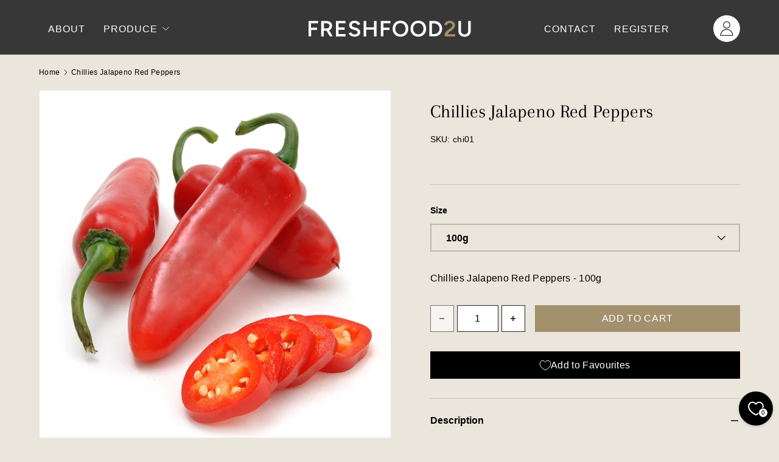

--- FILE ---
content_type: text/html; charset=utf-8
request_url: https://freshfood2u.co/products/jalapeno-red-chilli-peppers-250g
body_size: 123638
content:
<!doctype html>
<html class="no-js" lang="en" dir="ltr">
<head><meta charset="utf-8">
<meta name="viewport" content="width=device-width,initial-scale=1">
<title>Chillies Jalapeno Red Peppers &ndash; FreshFood2u</title><link rel="canonical" href="https://freshfood2u.co/products/jalapeno-red-chilli-peppers-250g"><link rel="icon" href="//freshfood2u.co/cdn/shop/files/fav-01.svg?crop=center&height=48&v=1733842277&width=48" type="image/svg+xml">
  <link rel="apple-touch-icon" href="//freshfood2u.co/cdn/shop/files/fav-01.svg?crop=center&height=180&v=1733842277&width=180"><meta property="og:site_name" content="FreshFood2u">
<meta property="og:url" content="https://freshfood2u.co/products/jalapeno-red-chilli-peppers-250g">
<meta property="og:title" content="Chillies Jalapeno Red Peppers">
<meta property="og:type" content="product">
<meta property="og:description" content="FreshFood2u "><meta property="og:image" content="http://freshfood2u.co/cdn/shop/products/redjalapeno.jpg?crop=center&height=1200&v=1740566347&width=1200">
  <meta property="og:image:secure_url" content="https://freshfood2u.co/cdn/shop/products/redjalapeno.jpg?crop=center&height=1200&v=1740566347&width=1200">
  <meta property="og:image:width" content="600">
  <meta property="og:image:height" content="600"><meta property="og:price:amount" content="2.94">
  <meta property="og:price:currency" content="GBP"><meta name="twitter:site" content="@#"><meta name="twitter:card" content="summary_large_image">
<meta name="twitter:title" content="Chillies Jalapeno Red Peppers">
<meta name="twitter:description" content="FreshFood2u ">
<link rel="preload" href="//freshfood2u.co/cdn/shop/t/28/assets/main.css?v=63663623671580885971759229556" as="style"><style data-shopify>
@font-face {
  font-family: Arapey;
  font-weight: 400;
  font-style: normal;
  font-display: swap;
  src: url("//freshfood2u.co/cdn/fonts/arapey/arapey_n4.f34340ab9c56baa7f8accf674e253407b725d12c.woff2") format("woff2"),
       url("//freshfood2u.co/cdn/fonts/arapey/arapey_n4.003d1426f62522643e43e1d3072a2e7d1ab78130.woff") format("woff");
}
:root {
      --bg-color: 235 230 220 / 1.0;
      --coll-pge-bg-color: 255 255 255 / 1.0;
      --bg-color-og: 235 230 220 / 1.0;
      --heading-color: 0 0 0;
      --text-color: 0 0 0;
      --text-color-og: 0 0 0;
      --scrollbar-color: 0 0 0;
      --link-color: 55 55 55;
      --link-color-og: 55 55 55;
      --star-color: 252 202 44;
      --sale-price-color: 198 32 32;--swatch-border-color-default: 188 184 176;
        --swatch-border-color-active: 118 115 110;
        --swatch-card-size: 24px;
        --swatch-variant-picker-size: 24px;--color-scheme-1-bg: 235 230 220 / 1.0;
      --color-scheme-1-grad: ;
      --color-scheme-1-heading: 0 0 0;
      --color-scheme-1-text: 0 0 0;
      --color-scheme-1-btn-bg: 55 55 55;
      --color-scheme-1-btn-text: 255 255 255;
      --color-scheme-1-btn-bg-hover: 93 93 93;--color-scheme-2-bg: 55 55 55 / 1.0;
      --color-scheme-2-grad: linear-gradient(24deg, rgba(55, 55, 55, 1) 100%, rgba(232, 232, 212, 0) 100%, rgba(232, 229, 211, 1) 100%);
      --color-scheme-2-heading: 255 255 255;
      --color-scheme-2-text: 255 255 255;
      --color-scheme-2-btn-bg: 163 144 109;
      --color-scheme-2-btn-text: 255 255 255;
      --color-scheme-2-btn-bg-hover: 183 168 140;--color-scheme-3-bg: 55 55 55 / 1.0;
      --color-scheme-3-grad: linear-gradient(22deg, rgba(90, 90, 89, 0), rgba(55, 55, 55, 1) 13%);
      --color-scheme-3-heading: 212 194 160;
      --color-scheme-3-text: 255 255 255;
      --color-scheme-3-btn-bg: 163 144 109;
      --color-scheme-3-btn-text: 255 255 255;
      --color-scheme-3-btn-bg-hover: 183 168 140;

      --drawer-bg-color: 255 255 255 / 1.0;
      --drawer-text-color: 0 0 0;

      --panel-bg-color: 242 244 243 / 1.0;
      --panel-heading-color: 55 55 55;
      --panel-text-color: 55 55 55;

      --in-stock-text-color: 13 137 62;
      --low-stock-text-color: 210 134 26;
      --very-low-stock-text-color: 170 24 44;
      --no-stock-text-color: 83 86 90;
      --no-stock-backordered-text-color: 83 86 90;

      --error-bg-color: 244 216 220;
      --error-text-color: 170 24 44;
      --success-bg-color: 212 194 160;
      --success-text-color: 255 255 255;
      --info-bg-color: 242 244 243;
      --info-text-color: 51 51 51;

      --heading-font-family: Arapey, serif;
      --heading-font-style: normal;
      --heading-font-weight: 400;
      --heading-scale-start: 6;
      --heading-letter-spacing: 0.0em;

      --navigation-font-family: Helvetica, Arial, sans-serif;
      --navigation-font-style: normal;
      --navigation-font-weight: 400;
      --navigation-letter-spacing: 0.18em;--heading-text-transform: none;
--subheading-text-transform: none;
      --body-font-family: Helvetica, Arial, sans-serif;
      --body-font-style: normal;
      --body-font-weight: 400;
      --body-font-size: 16;
      --body-font-size-px: 16px;
      --body-letter-spacing: 0.02em;

      --section-gap: 48;
      --heading-gap: calc(8 * var(--space-unit));--grid-column-gap: 20px;
      --product-card-gap: 20px;--btn-bg-color: 163 144 109;
      --btn-bg-hover-color: 183 168 140;
      --btn-text-color: 255 255 255;
      --btn-bg-color-og: 163 144 109;
      --btn-text-color-og: 255 255 255;
      --btn-alt-bg-color: 55 55 55;
      --btn-alt-bg-alpha: 1.0;
      --btn-alt-text-color: 255 255 255;
      --btn-border-width: 2px;
      --btn-padding-y: 12px;
      --btn-text-size: 16px;

      

      --btn-lg-border-radius: 50%;
      --btn-icon-border-radius: 50%;
      --input-with-btn-inner-radius: var(--btn-border-radius);
      --btn-text-transform: uppercase;

      --input-bg-color: 235 230 220 / 1.0;
      --input-text-color: 0 0 0;
      --input-border-width: 2px;
      --input-border-radius: 0px;
      --textarea-border-radius: 0px;
      --input-bg-color-diff-3: #e5dfd2;
      --input-bg-color-diff-6: #e0d8c9;

      --modal-border-radius: 0px;
      --modal-overlay-color: 0 0 0;
      --modal-overlay-opacity: 0.4;
      --drawer-border-radius: 0px;
      --overlay-border-radius: 8px;--custom-label-bg-color: 252 202 44;
      --custom-label-text-color: 51 51 51;--sale-label-bg-color: 198 32 32;
      --sale-label-text-color: 255 255 255;--sold-out-label-bg-color: 51 51 51;
      --sold-out-label-text-color: 255 255 255;--new-label-bg-color: 26 102 210;
      --new-label-text-color: 255 255 255;--preorder-label-bg-color: 170 225 62;
      --preorder-label-text-color: 51 51 51;

      --page-width: 1200px;
      --gutter-sm: 20px;
      --gutter-md: 48px;
      --gutter-lg: 64px;

      --payment-terms-bg-color: #ebe6dc;

      --coll-card-bg-color: #fafafa;
      --coll-card-border-color: rgba(0,0,0,0);

      --card-bg-color: 234 230 221;
      --card-text-color: 51 51 51;
      --card-border-color: #eae6dd;
        
          --aos-animate-duration: 1.1s;
        

        
          --aos-min-width: 0;
        
      

      --reading-width: 48em;
    }@media (max-width: 769px) {
      :root {
        --reading-width: 36em;
      }
    }
  </style><link rel="stylesheet" href="//freshfood2u.co/cdn/shop/t/28/assets/main.css?v=63663623671580885971759229556">
  <link rel="stylesheet" href="//freshfood2u.co/cdn/shop/t/28/assets/custom.css?v=94116470200708705851760080736">
  <script src="//freshfood2u.co/cdn/shop/t/28/assets/main.js?v=60492379898849931981747121315" defer="defer"></script>
  <script src="//freshfood2u.co/cdn/shop/t/28/assets/custom.js?v=115927935707460440781759338365" defer="defer"></script><link rel="preload" href="//freshfood2u.co/cdn/fonts/arapey/arapey_n4.f34340ab9c56baa7f8accf674e253407b725d12c.woff2" as="font" type="font/woff2" crossorigin fetchpriority="high"><script>window.performance && window.performance.mark && window.performance.mark('shopify.content_for_header.start');</script><meta id="shopify-digital-wallet" name="shopify-digital-wallet" content="/28693299253/digital_wallets/dialog">
<meta name="shopify-checkout-api-token" content="2f1e730ac7526b78e84aba8b6907a842">
<meta id="in-context-paypal-metadata" data-shop-id="28693299253" data-venmo-supported="false" data-environment="production" data-locale="en_US" data-paypal-v4="true" data-currency="GBP">
<link rel="alternate" type="application/json+oembed" href="https://freshfood2u.co/products/jalapeno-red-chilli-peppers-250g.oembed">
<script async="async" src="/checkouts/internal/preloads.js?locale=en-GB"></script>
<link rel="preconnect" href="https://shop.app" crossorigin="anonymous">
<script async="async" src="https://shop.app/checkouts/internal/preloads.js?locale=en-GB&shop_id=28693299253" crossorigin="anonymous"></script>
<script id="shopify-features" type="application/json">{"accessToken":"2f1e730ac7526b78e84aba8b6907a842","betas":["rich-media-storefront-analytics"],"domain":"freshfood2u.co","predictiveSearch":true,"shopId":28693299253,"locale":"en"}</script>
<script>var Shopify = Shopify || {};
Shopify.shop = "freshfood2u.myshopify.com";
Shopify.locale = "en";
Shopify.currency = {"active":"GBP","rate":"1.0"};
Shopify.country = "GB";
Shopify.theme = {"name":"V7 - B2B","id":180033159543,"schema_name":"Canopy","schema_version":"6.3.1","theme_store_id":732,"role":"main"};
Shopify.theme.handle = "null";
Shopify.theme.style = {"id":null,"handle":null};
Shopify.cdnHost = "freshfood2u.co/cdn";
Shopify.routes = Shopify.routes || {};
Shopify.routes.root = "/";</script>
<script type="module">!function(o){(o.Shopify=o.Shopify||{}).modules=!0}(window);</script>
<script>!function(o){function n(){var o=[];function n(){o.push(Array.prototype.slice.apply(arguments))}return n.q=o,n}var t=o.Shopify=o.Shopify||{};t.loadFeatures=n(),t.autoloadFeatures=n()}(window);</script>
<script>
  window.ShopifyPay = window.ShopifyPay || {};
  window.ShopifyPay.apiHost = "shop.app\/pay";
  window.ShopifyPay.redirectState = null;
</script>
<script id="shop-js-analytics" type="application/json">{"pageType":"product"}</script>
<script defer="defer" async type="module" src="//freshfood2u.co/cdn/shopifycloud/shop-js/modules/v2/client.init-shop-cart-sync_IZsNAliE.en.esm.js"></script>
<script defer="defer" async type="module" src="//freshfood2u.co/cdn/shopifycloud/shop-js/modules/v2/chunk.common_0OUaOowp.esm.js"></script>
<script type="module">
  await import("//freshfood2u.co/cdn/shopifycloud/shop-js/modules/v2/client.init-shop-cart-sync_IZsNAliE.en.esm.js");
await import("//freshfood2u.co/cdn/shopifycloud/shop-js/modules/v2/chunk.common_0OUaOowp.esm.js");

  window.Shopify.SignInWithShop?.initShopCartSync?.({"fedCMEnabled":true,"windoidEnabled":true});

</script>
<script>
  window.Shopify = window.Shopify || {};
  if (!window.Shopify.featureAssets) window.Shopify.featureAssets = {};
  window.Shopify.featureAssets['shop-js'] = {"shop-cart-sync":["modules/v2/client.shop-cart-sync_DLOhI_0X.en.esm.js","modules/v2/chunk.common_0OUaOowp.esm.js"],"init-fed-cm":["modules/v2/client.init-fed-cm_C6YtU0w6.en.esm.js","modules/v2/chunk.common_0OUaOowp.esm.js"],"shop-button":["modules/v2/client.shop-button_BCMx7GTG.en.esm.js","modules/v2/chunk.common_0OUaOowp.esm.js"],"shop-cash-offers":["modules/v2/client.shop-cash-offers_BT26qb5j.en.esm.js","modules/v2/chunk.common_0OUaOowp.esm.js","modules/v2/chunk.modal_CGo_dVj3.esm.js"],"init-windoid":["modules/v2/client.init-windoid_B9PkRMql.en.esm.js","modules/v2/chunk.common_0OUaOowp.esm.js"],"init-shop-email-lookup-coordinator":["modules/v2/client.init-shop-email-lookup-coordinator_DZkqjsbU.en.esm.js","modules/v2/chunk.common_0OUaOowp.esm.js"],"shop-toast-manager":["modules/v2/client.shop-toast-manager_Di2EnuM7.en.esm.js","modules/v2/chunk.common_0OUaOowp.esm.js"],"shop-login-button":["modules/v2/client.shop-login-button_BtqW_SIO.en.esm.js","modules/v2/chunk.common_0OUaOowp.esm.js","modules/v2/chunk.modal_CGo_dVj3.esm.js"],"avatar":["modules/v2/client.avatar_BTnouDA3.en.esm.js"],"pay-button":["modules/v2/client.pay-button_CWa-C9R1.en.esm.js","modules/v2/chunk.common_0OUaOowp.esm.js"],"init-shop-cart-sync":["modules/v2/client.init-shop-cart-sync_IZsNAliE.en.esm.js","modules/v2/chunk.common_0OUaOowp.esm.js"],"init-customer-accounts":["modules/v2/client.init-customer-accounts_DenGwJTU.en.esm.js","modules/v2/client.shop-login-button_BtqW_SIO.en.esm.js","modules/v2/chunk.common_0OUaOowp.esm.js","modules/v2/chunk.modal_CGo_dVj3.esm.js"],"init-shop-for-new-customer-accounts":["modules/v2/client.init-shop-for-new-customer-accounts_JdHXxpS9.en.esm.js","modules/v2/client.shop-login-button_BtqW_SIO.en.esm.js","modules/v2/chunk.common_0OUaOowp.esm.js","modules/v2/chunk.modal_CGo_dVj3.esm.js"],"init-customer-accounts-sign-up":["modules/v2/client.init-customer-accounts-sign-up_D6__K_p8.en.esm.js","modules/v2/client.shop-login-button_BtqW_SIO.en.esm.js","modules/v2/chunk.common_0OUaOowp.esm.js","modules/v2/chunk.modal_CGo_dVj3.esm.js"],"checkout-modal":["modules/v2/client.checkout-modal_C_ZQDY6s.en.esm.js","modules/v2/chunk.common_0OUaOowp.esm.js","modules/v2/chunk.modal_CGo_dVj3.esm.js"],"shop-follow-button":["modules/v2/client.shop-follow-button_XetIsj8l.en.esm.js","modules/v2/chunk.common_0OUaOowp.esm.js","modules/v2/chunk.modal_CGo_dVj3.esm.js"],"lead-capture":["modules/v2/client.lead-capture_DvA72MRN.en.esm.js","modules/v2/chunk.common_0OUaOowp.esm.js","modules/v2/chunk.modal_CGo_dVj3.esm.js"],"shop-login":["modules/v2/client.shop-login_ClXNxyh6.en.esm.js","modules/v2/chunk.common_0OUaOowp.esm.js","modules/v2/chunk.modal_CGo_dVj3.esm.js"],"payment-terms":["modules/v2/client.payment-terms_CNlwjfZz.en.esm.js","modules/v2/chunk.common_0OUaOowp.esm.js","modules/v2/chunk.modal_CGo_dVj3.esm.js"]};
</script>
<script id="__st">var __st={"a":28693299253,"offset":0,"reqid":"893a86a9-1194-4612-bf69-efcf65eb9814-1768560816","pageurl":"freshfood2u.co\/products\/jalapeno-red-chilli-peppers-250g","u":"1d99b9a95d25","p":"product","rtyp":"product","rid":4589792886837};</script>
<script>window.ShopifyPaypalV4VisibilityTracking = true;</script>
<script id="captcha-bootstrap">!function(){'use strict';const t='contact',e='account',n='new_comment',o=[[t,t],['blogs',n],['comments',n],[t,'customer']],c=[[e,'customer_login'],[e,'guest_login'],[e,'recover_customer_password'],[e,'create_customer']],r=t=>t.map((([t,e])=>`form[action*='/${t}']:not([data-nocaptcha='true']) input[name='form_type'][value='${e}']`)).join(','),a=t=>()=>t?[...document.querySelectorAll(t)].map((t=>t.form)):[];function s(){const t=[...o],e=r(t);return a(e)}const i='password',u='form_key',d=['recaptcha-v3-token','g-recaptcha-response','h-captcha-response',i],f=()=>{try{return window.sessionStorage}catch{return}},m='__shopify_v',_=t=>t.elements[u];function p(t,e,n=!1){try{const o=window.sessionStorage,c=JSON.parse(o.getItem(e)),{data:r}=function(t){const{data:e,action:n}=t;return t[m]||n?{data:e,action:n}:{data:t,action:n}}(c);for(const[e,n]of Object.entries(r))t.elements[e]&&(t.elements[e].value=n);n&&o.removeItem(e)}catch(o){console.error('form repopulation failed',{error:o})}}const l='form_type',E='cptcha';function T(t){t.dataset[E]=!0}const w=window,h=w.document,L='Shopify',v='ce_forms',y='captcha';let A=!1;((t,e)=>{const n=(g='f06e6c50-85a8-45c8-87d0-21a2b65856fe',I='https://cdn.shopify.com/shopifycloud/storefront-forms-hcaptcha/ce_storefront_forms_captcha_hcaptcha.v1.5.2.iife.js',D={infoText:'Protected by hCaptcha',privacyText:'Privacy',termsText:'Terms'},(t,e,n)=>{const o=w[L][v],c=o.bindForm;if(c)return c(t,g,e,D).then(n);var r;o.q.push([[t,g,e,D],n]),r=I,A||(h.body.append(Object.assign(h.createElement('script'),{id:'captcha-provider',async:!0,src:r})),A=!0)});var g,I,D;w[L]=w[L]||{},w[L][v]=w[L][v]||{},w[L][v].q=[],w[L][y]=w[L][y]||{},w[L][y].protect=function(t,e){n(t,void 0,e),T(t)},Object.freeze(w[L][y]),function(t,e,n,w,h,L){const[v,y,A,g]=function(t,e,n){const i=e?o:[],u=t?c:[],d=[...i,...u],f=r(d),m=r(i),_=r(d.filter((([t,e])=>n.includes(e))));return[a(f),a(m),a(_),s()]}(w,h,L),I=t=>{const e=t.target;return e instanceof HTMLFormElement?e:e&&e.form},D=t=>v().includes(t);t.addEventListener('submit',(t=>{const e=I(t);if(!e)return;const n=D(e)&&!e.dataset.hcaptchaBound&&!e.dataset.recaptchaBound,o=_(e),c=g().includes(e)&&(!o||!o.value);(n||c)&&t.preventDefault(),c&&!n&&(function(t){try{if(!f())return;!function(t){const e=f();if(!e)return;const n=_(t);if(!n)return;const o=n.value;o&&e.removeItem(o)}(t);const e=Array.from(Array(32),(()=>Math.random().toString(36)[2])).join('');!function(t,e){_(t)||t.append(Object.assign(document.createElement('input'),{type:'hidden',name:u})),t.elements[u].value=e}(t,e),function(t,e){const n=f();if(!n)return;const o=[...t.querySelectorAll(`input[type='${i}']`)].map((({name:t})=>t)),c=[...d,...o],r={};for(const[a,s]of new FormData(t).entries())c.includes(a)||(r[a]=s);n.setItem(e,JSON.stringify({[m]:1,action:t.action,data:r}))}(t,e)}catch(e){console.error('failed to persist form',e)}}(e),e.submit())}));const S=(t,e)=>{t&&!t.dataset[E]&&(n(t,e.some((e=>e===t))),T(t))};for(const o of['focusin','change'])t.addEventListener(o,(t=>{const e=I(t);D(e)&&S(e,y())}));const B=e.get('form_key'),M=e.get(l),P=B&&M;t.addEventListener('DOMContentLoaded',(()=>{const t=y();if(P)for(const e of t)e.elements[l].value===M&&p(e,B);[...new Set([...A(),...v().filter((t=>'true'===t.dataset.shopifyCaptcha))])].forEach((e=>S(e,t)))}))}(h,new URLSearchParams(w.location.search),n,t,e,['guest_login'])})(!0,!0)}();</script>
<script integrity="sha256-4kQ18oKyAcykRKYeNunJcIwy7WH5gtpwJnB7kiuLZ1E=" data-source-attribution="shopify.loadfeatures" defer="defer" src="//freshfood2u.co/cdn/shopifycloud/storefront/assets/storefront/load_feature-a0a9edcb.js" crossorigin="anonymous"></script>
<script crossorigin="anonymous" defer="defer" src="//freshfood2u.co/cdn/shopifycloud/storefront/assets/shopify_pay/storefront-65b4c6d7.js?v=20250812"></script>
<script data-source-attribution="shopify.dynamic_checkout.dynamic.init">var Shopify=Shopify||{};Shopify.PaymentButton=Shopify.PaymentButton||{isStorefrontPortableWallets:!0,init:function(){window.Shopify.PaymentButton.init=function(){};var t=document.createElement("script");t.src="https://freshfood2u.co/cdn/shopifycloud/portable-wallets/latest/portable-wallets.en.js",t.type="module",document.head.appendChild(t)}};
</script>
<script data-source-attribution="shopify.dynamic_checkout.buyer_consent">
  function portableWalletsHideBuyerConsent(e){var t=document.getElementById("shopify-buyer-consent"),n=document.getElementById("shopify-subscription-policy-button");t&&n&&(t.classList.add("hidden"),t.setAttribute("aria-hidden","true"),n.removeEventListener("click",e))}function portableWalletsShowBuyerConsent(e){var t=document.getElementById("shopify-buyer-consent"),n=document.getElementById("shopify-subscription-policy-button");t&&n&&(t.classList.remove("hidden"),t.removeAttribute("aria-hidden"),n.addEventListener("click",e))}window.Shopify?.PaymentButton&&(window.Shopify.PaymentButton.hideBuyerConsent=portableWalletsHideBuyerConsent,window.Shopify.PaymentButton.showBuyerConsent=portableWalletsShowBuyerConsent);
</script>
<script data-source-attribution="shopify.dynamic_checkout.cart.bootstrap">document.addEventListener("DOMContentLoaded",(function(){function t(){return document.querySelector("shopify-accelerated-checkout-cart, shopify-accelerated-checkout")}if(t())Shopify.PaymentButton.init();else{new MutationObserver((function(e,n){t()&&(Shopify.PaymentButton.init(),n.disconnect())})).observe(document.body,{childList:!0,subtree:!0})}}));
</script>
<link id="shopify-accelerated-checkout-styles" rel="stylesheet" media="screen" href="https://freshfood2u.co/cdn/shopifycloud/portable-wallets/latest/accelerated-checkout-backwards-compat.css" crossorigin="anonymous">
<style id="shopify-accelerated-checkout-cart">
        #shopify-buyer-consent {
  margin-top: 1em;
  display: inline-block;
  width: 100%;
}

#shopify-buyer-consent.hidden {
  display: none;
}

#shopify-subscription-policy-button {
  background: none;
  border: none;
  padding: 0;
  text-decoration: underline;
  font-size: inherit;
  cursor: pointer;
}

#shopify-subscription-policy-button::before {
  box-shadow: none;
}

      </style>
<script id="sections-script" data-sections="header,footer" defer="defer" src="//freshfood2u.co/cdn/shop/t/28/compiled_assets/scripts.js?12573"></script>
<script>window.performance && window.performance.mark && window.performance.mark('shopify.content_for_header.end');</script>

    <script src="//freshfood2u.co/cdn/shop/t/28/assets/animate-on-scroll.js?v=15249566486942820451747048656" defer="defer"></script>
    <link rel="stylesheet" href="//freshfood2u.co/cdn/shop/t/28/assets/animate-on-scroll.css?v=62865576715456057531747048656">
  

  <script>document.documentElement.className = document.documentElement.className.replace('no-js', 'js');</script><!-- CC Custom Head Start --><!-- CC Custom Head End -->


<script>
  document.addEventListener("DOMContentLoaded", function(event) {
    const style = document.getElementById('wsg-custom-style');
    if (typeof window.isWsgCustomer != "undefined" && isWsgCustomer) {
      style.innerHTML = `
        ${style.innerHTML} 
        /* A friend of hideWsg - this will _show_ only for wsg customers. Add class to an element to use */
        .showWsg {
          display: unset;
        }
        /* wholesale only CSS */
        .additional-checkout-buttons, .shopify-payment-button {
          display: none !important;
        }
        .wsg-proxy-container select {
          background-color: 
          ${
        document.querySelector('input').style.backgroundColor
          ? document.querySelector('input').style.backgroundColor
          : 'white'
        } !important;
        }
      `;
    } else {
      style.innerHTML = `
        ${style.innerHTML}
        /* Add CSS rules here for NOT wsg customers - great to hide elements from retail when we can't access the code driving the element */
        
      `;
    }

    if (typeof window.embedButtonBg !== undefined && typeof window.embedButtonText !== undefined && window.embedButtonBg !== window.embedButtonText) {
      style.innerHTML = `
        ${style.innerHTML}
        .wsg-button-fix {
          background: ${embedButtonBg} !important;
          border-color: ${embedButtonBg} !important;
          color: ${embedButtonText} !important;
        }
      `;
    }

    // =========================
    //         CUSTOM JS
    // ==========================
    if (document.querySelector(".wsg-proxy-container")) {
      initNodeObserver(wsgCustomJs);
    }
  })

  function wsgCustomJs() {

    // update button classes
    const button = document.querySelectorAll(".wsg-button-fix");
    let buttonClass = "btn btn--small-wide";
    buttonClass = buttonClass.split(" ");
    for (let i = 0; i < button.length; i++) {
      button[i].classList.add(... buttonClass);
    }

    // wsgCustomJs window placeholder
    // update secondary btn color on proxy cart
    if (document.getElementById("wsg-checkout-one")) {
      const checkoutButton = document.getElementById("wsg-checkout-one");
      let wsgBtnColor = window.getComputedStyle(checkoutButton).backgroundColor;
      let wsgBtnBackground = "none";
      let wsgBtnBorder = "thin solid " + wsgBtnColor;
      let wsgBtnPadding = window.getComputedStyle(checkoutButton).padding;
      let spofBtn = document.querySelectorAll(".spof-btn");
      for (let i = 0; i < spofBtn.length; i++) {
        spofBtn[i].style.background = wsgBtnBackground;
        spofBtn[i].style.color = wsgBtnColor;
        spofBtn[i].style.border = wsgBtnBorder;
        spofBtn[i].style.padding = wsgBtnPadding;
      }
    }

    // update Quick Order Form label
    if (typeof window.embedSPOFLabel != "undefined" && embedSPOFLabel) {
      document.querySelectorAll(".spof-btn").forEach(function(spofBtn) {
        spofBtn.removeAttribute("data-translation-selector");
        spofBtn.innerHTML = embedSPOFLabel;
      });
    }
  }

  function initNodeObserver(onChangeNodeCallback) {

    // Select the node that will be observed for mutations
    const targetNode = document.querySelector(".wsg-proxy-container");

    // Options for the observer (which mutations to observe)
    const config = {
      attributes: true,
      childList: true,
      subtree: true
    };

    // Callback function to execute when mutations are observed
    const callback = function(mutationsList, observer) {
      for (const mutation of mutationsList) {
        if (mutation.type === 'childList') {
          onChangeNodeCallback();
          observer.disconnect();
        }
      }
    };

    // Create an observer instance linked to the callback function
    const observer = new MutationObserver(callback);

    // Start observing the target node for configured mutations
    observer.observe(targetNode, config);
  }
</script>


<style id="wsg-custom-style">
  /* A friend of hideWsg - this will _show_ only for wsg customers. Add class to an element to use */
  .showWsg {
    display: none;
  }
  /* Signup/login */
  #wsg-signup select,
  #wsg-signup input,
  #wsg-signup textarea {
    height: 46px;
    border: thin solid #d1d1d1;
    padding: 6px 10px;
  }
  #wsg-signup textarea {
    min-height: 100px;
  }
  .wsg-login-input {
    height: 46px;
    border: thin solid #d1d1d1;
    padding: 6px 10px;
  }
  #wsg-signup select {
  }
/*   Quick Order Form */
  .wsg-table td {
    border: none;
    min-width: 150px;
  }
  .wsg-table tr {
    border-bottom: thin solid #d1d1d1; 
    border-left: none;
  }
  .wsg-table input[type="number"] {
    border: thin solid #d1d1d1;
    padding: 5px 15px;
    min-height: 42px;
  }
  #wsg-spof-link a {
    text-decoration: inherit;
    color: inherit;
  }
  .wsg-proxy-container {
    margin-top: 0% !important;
  }
  @media screen and (max-width:768px){
    .wsg-proxy-container .wsg-table input[type="number"] {
        max-width: 80%; 
    }
    .wsg-center img {
      width: 50px !important;
    }
    .wsg-variant-price-area {
      min-width: 70px !important;
    }
  }
  /* Submit button */
  #wsg-cart-update{
    padding: 8px 10px;
    min-height: 45px;
    max-width: 100% !important;
  }
  .wsg-table {
    background: inherit !important;
  }
  .wsg-spof-container-main {
    background: inherit !important;
  }
  /* General fixes */
  .wsg-hide-prices {
    opacity: 0;
  }
  .wsg-ws-only .button {
    margin: 0;
  }
  .wsg-btn { 
    border: 1px solid white!important; 
    background: black !important; 
    color: white !important; 
  }
#wsg-cart-shipping button.wsg-return-to-summary > svg > path {
   fill: white !important;
}
 #wsg-cart-custom {
   min-height: 500px;
 }
</style>
<script src="//freshfood2u.co/cdn/shop/t/28/assets/bss-custom.js?v=64754882298671811211765964805?v=1.0.3" defer></script>
  <link href="//freshfood2u.co/cdn/shop/t/28/assets/bss-custom.css?v=134196289548401495491764930370" rel="stylesheet" type="text/css" media="all" />
<!-- BEGIN app block: shopify://apps/helium-customer-fields/blocks/app-embed/bab58598-3e6a-4377-aaaa-97189b15f131 -->







































<script>
  if ('CF' in window) {
    window.CF.appEmbedEnabled = true;
  } else {
    window.CF = {
      appEmbedEnabled: true,
    };
  }

  window.CF.editAccountFormId = "M6tmel";
  window.CF.registrationFormId = "M6tmel";
</script>

<!-- BEGIN app snippet: patch-registration-links -->







































<script>
  function patchRegistrationLinks() {
    const PATCHABLE_LINKS_SELECTOR = 'a[href*="/account/register"]';

    const search = new URLSearchParams(window.location.search);
    const checkoutUrl = search.get('checkout_url');
    const returnUrl = search.get('return_url');

    const redirectUrl = checkoutUrl || returnUrl;
    if (!redirectUrl) return;

    const registrationLinks = Array.from(document.querySelectorAll(PATCHABLE_LINKS_SELECTOR));
    registrationLinks.forEach(link => {
      const url = new URL(link.href);

      url.searchParams.set('return_url', redirectUrl);

      link.href = url.href;
    });
  }

  if (['complete', 'interactive', 'loaded'].includes(document.readyState)) {
    patchRegistrationLinks();
  } else {
    document.addEventListener('DOMContentLoaded', () => patchRegistrationLinks());
  }
</script><!-- END app snippet -->
<!-- BEGIN app snippet: patch-login-grecaptcha-conflict -->







































<script>
  // Fixes a problem where both grecaptcha and hcaptcha response fields are included in the /account/login form submission
  // resulting in a 404 on the /challenge page.
  // This is caused by our triggerShopifyRecaptchaLoad function in initialize-forms.liquid.ejs
  // The fix itself just removes the unnecessary g-recaptcha-response input

  function patchLoginGrecaptchaConflict() {
    Array.from(document.querySelectorAll('form')).forEach(form => {
      form.addEventListener('submit', e => {
        const grecaptchaResponse = form.querySelector('[name="g-recaptcha-response"]');
        const hcaptchaResponse = form.querySelector('[name="h-captcha-response"]');

        if (grecaptchaResponse && hcaptchaResponse) {
          // Can't use both. Only keep hcaptcha response field.
          grecaptchaResponse.parentElement.removeChild(grecaptchaResponse);
        }
      })
    })
  }

  if (['complete', 'interactive', 'loaded'].includes(document.readyState)) {
    patchLoginGrecaptchaConflict();
  } else {
    document.addEventListener('DOMContentLoaded', () => patchLoginGrecaptchaConflict());
  }
</script><!-- END app snippet -->
<!-- BEGIN app snippet: embed-data -->


























































<script>
  window.CF.version = "5.1.3";
  window.CF.environment = 
  {
  
  "domain": "freshfood2u.myshopify.com",
  "servicesToken": "1768560817:94b57321c6f96dbc780adac858cdb7e1faa3b66868ef799e1df5149e85c43124",
  "baseApiUrl": "https:\/\/app.customerfields.com",
  "captchaSiteKey": "6Lc-EyQqAAAAAPaEx4kvl3c0j2s_JnCzUc26Oz86",
  "captchaEnabled": false,
  "proxyPath": "\/tools\/customr",
  "countries": [{"name":"Afghanistan","code":"AF"},{"name":"Åland Islands","code":"AX"},{"name":"Albania","code":"AL"},{"name":"Algeria","code":"DZ"},{"name":"Andorra","code":"AD"},{"name":"Angola","code":"AO"},{"name":"Anguilla","code":"AI"},{"name":"Antigua \u0026 Barbuda","code":"AG"},{"name":"Argentina","code":"AR","provinces":[{"name":"Buenos Aires Province","code":"B"},{"name":"Catamarca","code":"K"},{"name":"Chaco","code":"H"},{"name":"Chubut","code":"U"},{"name":"Buenos Aires (Autonomous City)","code":"C"},{"name":"Córdoba","code":"X"},{"name":"Corrientes","code":"W"},{"name":"Entre Ríos","code":"E"},{"name":"Formosa","code":"P"},{"name":"Jujuy","code":"Y"},{"name":"La Pampa","code":"L"},{"name":"La Rioja","code":"F"},{"name":"Mendoza","code":"M"},{"name":"Misiones","code":"N"},{"name":"Neuquén","code":"Q"},{"name":"Río Negro","code":"R"},{"name":"Salta","code":"A"},{"name":"San Juan","code":"J"},{"name":"San Luis","code":"D"},{"name":"Santa Cruz","code":"Z"},{"name":"Santa Fe","code":"S"},{"name":"Santiago del Estero","code":"G"},{"name":"Tierra del Fuego","code":"V"},{"name":"Tucumán","code":"T"}]},{"name":"Armenia","code":"AM"},{"name":"Aruba","code":"AW"},{"name":"Ascension Island","code":"AC"},{"name":"Australia","code":"AU","provinces":[{"name":"Australian Capital Territory","code":"ACT"},{"name":"New South Wales","code":"NSW"},{"name":"Northern Territory","code":"NT"},{"name":"Queensland","code":"QLD"},{"name":"South Australia","code":"SA"},{"name":"Tasmania","code":"TAS"},{"name":"Victoria","code":"VIC"},{"name":"Western Australia","code":"WA"}]},{"name":"Austria","code":"AT"},{"name":"Azerbaijan","code":"AZ"},{"name":"Bahamas","code":"BS"},{"name":"Bahrain","code":"BH"},{"name":"Bangladesh","code":"BD"},{"name":"Barbados","code":"BB"},{"name":"Belarus","code":"BY"},{"name":"Belgium","code":"BE"},{"name":"Belize","code":"BZ"},{"name":"Benin","code":"BJ"},{"name":"Bermuda","code":"BM"},{"name":"Bhutan","code":"BT"},{"name":"Bolivia","code":"BO"},{"name":"Bosnia \u0026 Herzegovina","code":"BA"},{"name":"Botswana","code":"BW"},{"name":"Brazil","code":"BR","provinces":[{"name":"Acre","code":"AC"},{"name":"Alagoas","code":"AL"},{"name":"Amapá","code":"AP"},{"name":"Amazonas","code":"AM"},{"name":"Bahia","code":"BA"},{"name":"Ceará","code":"CE"},{"name":"Federal District","code":"DF"},{"name":"Espírito Santo","code":"ES"},{"name":"Goiás","code":"GO"},{"name":"Maranhão","code":"MA"},{"name":"Mato Grosso","code":"MT"},{"name":"Mato Grosso do Sul","code":"MS"},{"name":"Minas Gerais","code":"MG"},{"name":"Pará","code":"PA"},{"name":"Paraíba","code":"PB"},{"name":"Paraná","code":"PR"},{"name":"Pernambuco","code":"PE"},{"name":"Piauí","code":"PI"},{"name":"Rio Grande do Norte","code":"RN"},{"name":"Rio Grande do Sul","code":"RS"},{"name":"Rio de Janeiro","code":"RJ"},{"name":"Rondônia","code":"RO"},{"name":"Roraima","code":"RR"},{"name":"Santa Catarina","code":"SC"},{"name":"São Paulo","code":"SP"},{"name":"Sergipe","code":"SE"},{"name":"Tocantins","code":"TO"}]},{"name":"British Indian Ocean Territory","code":"IO"},{"name":"British Virgin Islands","code":"VG"},{"name":"Brunei","code":"BN"},{"name":"Bulgaria","code":"BG"},{"name":"Burkina Faso","code":"BF"},{"name":"Burundi","code":"BI"},{"name":"Cambodia","code":"KH"},{"name":"Cameroon","code":"CM"},{"name":"Canada","code":"CA","provinces":[{"name":"Alberta","code":"AB"},{"name":"British Columbia","code":"BC"},{"name":"Manitoba","code":"MB"},{"name":"New Brunswick","code":"NB"},{"name":"Newfoundland and Labrador","code":"NL"},{"name":"Northwest Territories","code":"NT"},{"name":"Nova Scotia","code":"NS"},{"name":"Nunavut","code":"NU"},{"name":"Ontario","code":"ON"},{"name":"Prince Edward Island","code":"PE"},{"name":"Quebec","code":"QC"},{"name":"Saskatchewan","code":"SK"},{"name":"Yukon","code":"YT"}]},{"name":"Cape Verde","code":"CV"},{"name":"Caribbean Netherlands","code":"BQ"},{"name":"Cayman Islands","code":"KY"},{"name":"Central African Republic","code":"CF"},{"name":"Chad","code":"TD"},{"name":"Chile","code":"CL","provinces":[{"name":"Arica y Parinacota","code":"AP"},{"name":"Tarapacá","code":"TA"},{"name":"Antofagasta","code":"AN"},{"name":"Atacama","code":"AT"},{"name":"Coquimbo","code":"CO"},{"name":"Valparaíso","code":"VS"},{"name":"Santiago Metropolitan","code":"RM"},{"name":"Libertador General Bernardo O’Higgins","code":"LI"},{"name":"Maule","code":"ML"},{"name":"Ñuble","code":"NB"},{"name":"Bío Bío","code":"BI"},{"name":"Araucanía","code":"AR"},{"name":"Los Ríos","code":"LR"},{"name":"Los Lagos","code":"LL"},{"name":"Aysén","code":"AI"},{"name":"Magallanes Region","code":"MA"}]},{"name":"China","code":"CN","provinces":[{"name":"Anhui","code":"AH"},{"name":"Beijing","code":"BJ"},{"name":"Chongqing","code":"CQ"},{"name":"Fujian","code":"FJ"},{"name":"Gansu","code":"GS"},{"name":"Guangdong","code":"GD"},{"name":"Guangxi","code":"GX"},{"name":"Guizhou","code":"GZ"},{"name":"Hainan","code":"HI"},{"name":"Hebei","code":"HE"},{"name":"Heilongjiang","code":"HL"},{"name":"Henan","code":"HA"},{"name":"Hubei","code":"HB"},{"name":"Hunan","code":"HN"},{"name":"Inner Mongolia","code":"NM"},{"name":"Jiangsu","code":"JS"},{"name":"Jiangxi","code":"JX"},{"name":"Jilin","code":"JL"},{"name":"Liaoning","code":"LN"},{"name":"Ningxia","code":"NX"},{"name":"Qinghai","code":"QH"},{"name":"Shaanxi","code":"SN"},{"name":"Shandong","code":"SD"},{"name":"Shanghai","code":"SH"},{"name":"Shanxi","code":"SX"},{"name":"Sichuan","code":"SC"},{"name":"Tianjin","code":"TJ"},{"name":"Xinjiang","code":"XJ"},{"name":"Tibet","code":"YZ"},{"name":"Yunnan","code":"YN"},{"name":"Zhejiang","code":"ZJ"}]},{"name":"Christmas Island","code":"CX"},{"name":"Cocos (Keeling) Islands","code":"CC"},{"name":"Colombia","code":"CO","provinces":[{"name":"Capital District","code":"DC"},{"name":"Amazonas","code":"AMA"},{"name":"Antioquia","code":"ANT"},{"name":"Arauca","code":"ARA"},{"name":"Atlántico","code":"ATL"},{"name":"Bolívar","code":"BOL"},{"name":"Boyacá","code":"BOY"},{"name":"Caldas","code":"CAL"},{"name":"Caquetá","code":"CAQ"},{"name":"Casanare","code":"CAS"},{"name":"Cauca","code":"CAU"},{"name":"Cesar","code":"CES"},{"name":"Chocó","code":"CHO"},{"name":"Córdoba","code":"COR"},{"name":"Cundinamarca","code":"CUN"},{"name":"Guainía","code":"GUA"},{"name":"Guaviare","code":"GUV"},{"name":"Huila","code":"HUI"},{"name":"La Guajira","code":"LAG"},{"name":"Magdalena","code":"MAG"},{"name":"Meta","code":"MET"},{"name":"Nariño","code":"NAR"},{"name":"Norte de Santander","code":"NSA"},{"name":"Putumayo","code":"PUT"},{"name":"Quindío","code":"QUI"},{"name":"Risaralda","code":"RIS"},{"name":"San Andrés \u0026 Providencia","code":"SAP"},{"name":"Santander","code":"SAN"},{"name":"Sucre","code":"SUC"},{"name":"Tolima","code":"TOL"},{"name":"Valle del Cauca","code":"VAC"},{"name":"Vaupés","code":"VAU"},{"name":"Vichada","code":"VID"}]},{"name":"Comoros","code":"KM"},{"name":"Congo - Brazzaville","code":"CG"},{"name":"Congo - Kinshasa","code":"CD"},{"name":"Cook Islands","code":"CK"},{"name":"Costa Rica","code":"CR","provinces":[{"name":"Alajuela","code":"CR-A"},{"name":"Cartago","code":"CR-C"},{"name":"Guanacaste","code":"CR-G"},{"name":"Heredia","code":"CR-H"},{"name":"Limón","code":"CR-L"},{"name":"Puntarenas","code":"CR-P"},{"name":"San José","code":"CR-SJ"}]},{"name":"Croatia","code":"HR"},{"name":"Curaçao","code":"CW"},{"name":"Cyprus","code":"CY"},{"name":"Czechia","code":"CZ"},{"name":"Côte d’Ivoire","code":"CI"},{"name":"Denmark","code":"DK"},{"name":"Djibouti","code":"DJ"},{"name":"Dominica","code":"DM"},{"name":"Dominican Republic","code":"DO"},{"name":"Ecuador","code":"EC"},{"name":"Egypt","code":"EG","provinces":[{"name":"6th of October","code":"SU"},{"name":"Al Sharqia","code":"SHR"},{"name":"Alexandria","code":"ALX"},{"name":"Aswan","code":"ASN"},{"name":"Asyut","code":"AST"},{"name":"Beheira","code":"BH"},{"name":"Beni Suef","code":"BNS"},{"name":"Cairo","code":"C"},{"name":"Dakahlia","code":"DK"},{"name":"Damietta","code":"DT"},{"name":"Faiyum","code":"FYM"},{"name":"Gharbia","code":"GH"},{"name":"Giza","code":"GZ"},{"name":"Helwan","code":"HU"},{"name":"Ismailia","code":"IS"},{"name":"Kafr el-Sheikh","code":"KFS"},{"name":"Luxor","code":"LX"},{"name":"Matrouh","code":"MT"},{"name":"Minya","code":"MN"},{"name":"Monufia","code":"MNF"},{"name":"New Valley","code":"WAD"},{"name":"North Sinai","code":"SIN"},{"name":"Port Said","code":"PTS"},{"name":"Qalyubia","code":"KB"},{"name":"Qena","code":"KN"},{"name":"Red Sea","code":"BA"},{"name":"Sohag","code":"SHG"},{"name":"South Sinai","code":"JS"},{"name":"Suez","code":"SUZ"}]},{"name":"El Salvador","code":"SV","provinces":[{"name":"Ahuachapán","code":"SV-AH"},{"name":"Cabañas","code":"SV-CA"},{"name":"Chalatenango","code":"SV-CH"},{"name":"Cuscatlán","code":"SV-CU"},{"name":"La Libertad","code":"SV-LI"},{"name":"La Paz","code":"SV-PA"},{"name":"La Unión","code":"SV-UN"},{"name":"Morazán","code":"SV-MO"},{"name":"San Miguel","code":"SV-SM"},{"name":"San Salvador","code":"SV-SS"},{"name":"San Vicente","code":"SV-SV"},{"name":"Santa Ana","code":"SV-SA"},{"name":"Sonsonate","code":"SV-SO"},{"name":"Usulután","code":"SV-US"}]},{"name":"Equatorial Guinea","code":"GQ"},{"name":"Eritrea","code":"ER"},{"name":"Estonia","code":"EE"},{"name":"Eswatini","code":"SZ"},{"name":"Ethiopia","code":"ET"},{"name":"Falkland Islands","code":"FK"},{"name":"Faroe Islands","code":"FO"},{"name":"Fiji","code":"FJ"},{"name":"Finland","code":"FI"},{"name":"France","code":"FR"},{"name":"French Guiana","code":"GF"},{"name":"French Polynesia","code":"PF"},{"name":"French Southern Territories","code":"TF"},{"name":"Gabon","code":"GA"},{"name":"Gambia","code":"GM"},{"name":"Georgia","code":"GE"},{"name":"Germany","code":"DE"},{"name":"Ghana","code":"GH"},{"name":"Gibraltar","code":"GI"},{"name":"Greece","code":"GR"},{"name":"Greenland","code":"GL"},{"name":"Grenada","code":"GD"},{"name":"Guadeloupe","code":"GP"},{"name":"Guatemala","code":"GT","provinces":[{"name":"Alta Verapaz","code":"AVE"},{"name":"Baja Verapaz","code":"BVE"},{"name":"Chimaltenango","code":"CMT"},{"name":"Chiquimula","code":"CQM"},{"name":"El Progreso","code":"EPR"},{"name":"Escuintla","code":"ESC"},{"name":"Guatemala","code":"GUA"},{"name":"Huehuetenango","code":"HUE"},{"name":"Izabal","code":"IZA"},{"name":"Jalapa","code":"JAL"},{"name":"Jutiapa","code":"JUT"},{"name":"Petén","code":"PET"},{"name":"Quetzaltenango","code":"QUE"},{"name":"Quiché","code":"QUI"},{"name":"Retalhuleu","code":"RET"},{"name":"Sacatepéquez","code":"SAC"},{"name":"San Marcos","code":"SMA"},{"name":"Santa Rosa","code":"SRO"},{"name":"Sololá","code":"SOL"},{"name":"Suchitepéquez","code":"SUC"},{"name":"Totonicapán","code":"TOT"},{"name":"Zacapa","code":"ZAC"}]},{"name":"Guernsey","code":"GG"},{"name":"Guinea","code":"GN"},{"name":"Guinea-Bissau","code":"GW"},{"name":"Guyana","code":"GY"},{"name":"Haiti","code":"HT"},{"name":"Honduras","code":"HN"},{"name":"Hong Kong SAR","code":"HK","provinces":[{"name":"Hong Kong Island","code":"HK"},{"name":"Kowloon","code":"KL"},{"name":"New Territories","code":"NT"}]},{"name":"Hungary","code":"HU"},{"name":"Iceland","code":"IS"},{"name":"India","code":"IN","provinces":[{"name":"Andaman and Nicobar Islands","code":"AN"},{"name":"Andhra Pradesh","code":"AP"},{"name":"Arunachal Pradesh","code":"AR"},{"name":"Assam","code":"AS"},{"name":"Bihar","code":"BR"},{"name":"Chandigarh","code":"CH"},{"name":"Chhattisgarh","code":"CG"},{"name":"Dadra and Nagar Haveli","code":"DN"},{"name":"Daman and Diu","code":"DD"},{"name":"Delhi","code":"DL"},{"name":"Goa","code":"GA"},{"name":"Gujarat","code":"GJ"},{"name":"Haryana","code":"HR"},{"name":"Himachal Pradesh","code":"HP"},{"name":"Jammu and Kashmir","code":"JK"},{"name":"Jharkhand","code":"JH"},{"name":"Karnataka","code":"KA"},{"name":"Kerala","code":"KL"},{"name":"Ladakh","code":"LA"},{"name":"Lakshadweep","code":"LD"},{"name":"Madhya Pradesh","code":"MP"},{"name":"Maharashtra","code":"MH"},{"name":"Manipur","code":"MN"},{"name":"Meghalaya","code":"ML"},{"name":"Mizoram","code":"MZ"},{"name":"Nagaland","code":"NL"},{"name":"Odisha","code":"OR"},{"name":"Puducherry","code":"PY"},{"name":"Punjab","code":"PB"},{"name":"Rajasthan","code":"RJ"},{"name":"Sikkim","code":"SK"},{"name":"Tamil Nadu","code":"TN"},{"name":"Telangana","code":"TS"},{"name":"Tripura","code":"TR"},{"name":"Uttar Pradesh","code":"UP"},{"name":"Uttarakhand","code":"UK"},{"name":"West Bengal","code":"WB"}]},{"name":"Indonesia","code":"ID","provinces":[{"name":"Aceh","code":"AC"},{"name":"Bali","code":"BA"},{"name":"Bangka–Belitung Islands","code":"BB"},{"name":"Banten","code":"BT"},{"name":"Bengkulu","code":"BE"},{"name":"Gorontalo","code":"GO"},{"name":"Jakarta","code":"JK"},{"name":"Jambi","code":"JA"},{"name":"West Java","code":"JB"},{"name":"Central Java","code":"JT"},{"name":"East Java","code":"JI"},{"name":"West Kalimantan","code":"KB"},{"name":"South Kalimantan","code":"KS"},{"name":"Central Kalimantan","code":"KT"},{"name":"East Kalimantan","code":"KI"},{"name":"North Kalimantan","code":"KU"},{"name":"Riau Islands","code":"KR"},{"name":"Lampung","code":"LA"},{"name":"Maluku","code":"MA"},{"name":"North Maluku","code":"MU"},{"name":"North Sumatra","code":"SU"},{"name":"West Nusa Tenggara","code":"NB"},{"name":"East Nusa Tenggara","code":"NT"},{"name":"Papua","code":"PA"},{"name":"West Papua","code":"PB"},{"name":"Riau","code":"RI"},{"name":"South Sumatra","code":"SS"},{"name":"West Sulawesi","code":"SR"},{"name":"South Sulawesi","code":"SN"},{"name":"Central Sulawesi","code":"ST"},{"name":"Southeast Sulawesi","code":"SG"},{"name":"North Sulawesi","code":"SA"},{"name":"West Sumatra","code":"SB"},{"name":"Yogyakarta","code":"YO"}]},{"name":"Iraq","code":"IQ"},{"name":"Ireland","code":"IE","provinces":[{"name":"Carlow","code":"CW"},{"name":"Cavan","code":"CN"},{"name":"Clare","code":"CE"},{"name":"Cork","code":"CO"},{"name":"Donegal","code":"DL"},{"name":"Dublin","code":"D"},{"name":"Galway","code":"G"},{"name":"Kerry","code":"KY"},{"name":"Kildare","code":"KE"},{"name":"Kilkenny","code":"KK"},{"name":"Laois","code":"LS"},{"name":"Leitrim","code":"LM"},{"name":"Limerick","code":"LK"},{"name":"Longford","code":"LD"},{"name":"Louth","code":"LH"},{"name":"Mayo","code":"MO"},{"name":"Meath","code":"MH"},{"name":"Monaghan","code":"MN"},{"name":"Offaly","code":"OY"},{"name":"Roscommon","code":"RN"},{"name":"Sligo","code":"SO"},{"name":"Tipperary","code":"TA"},{"name":"Waterford","code":"WD"},{"name":"Westmeath","code":"WH"},{"name":"Wexford","code":"WX"},{"name":"Wicklow","code":"WW"}]},{"name":"Isle of Man","code":"IM"},{"name":"Israel","code":"IL"},{"name":"Italy","code":"IT","provinces":[{"name":"Agrigento","code":"AG"},{"name":"Alessandria","code":"AL"},{"name":"Ancona","code":"AN"},{"name":"Aosta Valley","code":"AO"},{"name":"Arezzo","code":"AR"},{"name":"Ascoli Piceno","code":"AP"},{"name":"Asti","code":"AT"},{"name":"Avellino","code":"AV"},{"name":"Bari","code":"BA"},{"name":"Barletta-Andria-Trani","code":"BT"},{"name":"Belluno","code":"BL"},{"name":"Benevento","code":"BN"},{"name":"Bergamo","code":"BG"},{"name":"Biella","code":"BI"},{"name":"Bologna","code":"BO"},{"name":"South Tyrol","code":"BZ"},{"name":"Brescia","code":"BS"},{"name":"Brindisi","code":"BR"},{"name":"Cagliari","code":"CA"},{"name":"Caltanissetta","code":"CL"},{"name":"Campobasso","code":"CB"},{"name":"Carbonia-Iglesias","code":"CI"},{"name":"Caserta","code":"CE"},{"name":"Catania","code":"CT"},{"name":"Catanzaro","code":"CZ"},{"name":"Chieti","code":"CH"},{"name":"Como","code":"CO"},{"name":"Cosenza","code":"CS"},{"name":"Cremona","code":"CR"},{"name":"Crotone","code":"KR"},{"name":"Cuneo","code":"CN"},{"name":"Enna","code":"EN"},{"name":"Fermo","code":"FM"},{"name":"Ferrara","code":"FE"},{"name":"Florence","code":"FI"},{"name":"Foggia","code":"FG"},{"name":"Forlì-Cesena","code":"FC"},{"name":"Frosinone","code":"FR"},{"name":"Genoa","code":"GE"},{"name":"Gorizia","code":"GO"},{"name":"Grosseto","code":"GR"},{"name":"Imperia","code":"IM"},{"name":"Isernia","code":"IS"},{"name":"L’Aquila","code":"AQ"},{"name":"La Spezia","code":"SP"},{"name":"Latina","code":"LT"},{"name":"Lecce","code":"LE"},{"name":"Lecco","code":"LC"},{"name":"Livorno","code":"LI"},{"name":"Lodi","code":"LO"},{"name":"Lucca","code":"LU"},{"name":"Macerata","code":"MC"},{"name":"Mantua","code":"MN"},{"name":"Massa and Carrara","code":"MS"},{"name":"Matera","code":"MT"},{"name":"Medio Campidano","code":"VS"},{"name":"Messina","code":"ME"},{"name":"Milan","code":"MI"},{"name":"Modena","code":"MO"},{"name":"Monza and Brianza","code":"MB"},{"name":"Naples","code":"NA"},{"name":"Novara","code":"NO"},{"name":"Nuoro","code":"NU"},{"name":"Ogliastra","code":"OG"},{"name":"Olbia-Tempio","code":"OT"},{"name":"Oristano","code":"OR"},{"name":"Padua","code":"PD"},{"name":"Palermo","code":"PA"},{"name":"Parma","code":"PR"},{"name":"Pavia","code":"PV"},{"name":"Perugia","code":"PG"},{"name":"Pesaro and Urbino","code":"PU"},{"name":"Pescara","code":"PE"},{"name":"Piacenza","code":"PC"},{"name":"Pisa","code":"PI"},{"name":"Pistoia","code":"PT"},{"name":"Pordenone","code":"PN"},{"name":"Potenza","code":"PZ"},{"name":"Prato","code":"PO"},{"name":"Ragusa","code":"RG"},{"name":"Ravenna","code":"RA"},{"name":"Reggio Calabria","code":"RC"},{"name":"Reggio Emilia","code":"RE"},{"name":"Rieti","code":"RI"},{"name":"Rimini","code":"RN"},{"name":"Rome","code":"RM"},{"name":"Rovigo","code":"RO"},{"name":"Salerno","code":"SA"},{"name":"Sassari","code":"SS"},{"name":"Savona","code":"SV"},{"name":"Siena","code":"SI"},{"name":"Syracuse","code":"SR"},{"name":"Sondrio","code":"SO"},{"name":"Taranto","code":"TA"},{"name":"Teramo","code":"TE"},{"name":"Terni","code":"TR"},{"name":"Turin","code":"TO"},{"name":"Trapani","code":"TP"},{"name":"Trentino","code":"TN"},{"name":"Treviso","code":"TV"},{"name":"Trieste","code":"TS"},{"name":"Udine","code":"UD"},{"name":"Varese","code":"VA"},{"name":"Venice","code":"VE"},{"name":"Verbano-Cusio-Ossola","code":"VB"},{"name":"Vercelli","code":"VC"},{"name":"Verona","code":"VR"},{"name":"Vibo Valentia","code":"VV"},{"name":"Vicenza","code":"VI"},{"name":"Viterbo","code":"VT"}]},{"name":"Jamaica","code":"JM"},{"name":"Japan","code":"JP","provinces":[{"name":"Hokkaido","code":"JP-01"},{"name":"Aomori","code":"JP-02"},{"name":"Iwate","code":"JP-03"},{"name":"Miyagi","code":"JP-04"},{"name":"Akita","code":"JP-05"},{"name":"Yamagata","code":"JP-06"},{"name":"Fukushima","code":"JP-07"},{"name":"Ibaraki","code":"JP-08"},{"name":"Tochigi","code":"JP-09"},{"name":"Gunma","code":"JP-10"},{"name":"Saitama","code":"JP-11"},{"name":"Chiba","code":"JP-12"},{"name":"Tokyo","code":"JP-13"},{"name":"Kanagawa","code":"JP-14"},{"name":"Niigata","code":"JP-15"},{"name":"Toyama","code":"JP-16"},{"name":"Ishikawa","code":"JP-17"},{"name":"Fukui","code":"JP-18"},{"name":"Yamanashi","code":"JP-19"},{"name":"Nagano","code":"JP-20"},{"name":"Gifu","code":"JP-21"},{"name":"Shizuoka","code":"JP-22"},{"name":"Aichi","code":"JP-23"},{"name":"Mie","code":"JP-24"},{"name":"Shiga","code":"JP-25"},{"name":"Kyoto","code":"JP-26"},{"name":"Osaka","code":"JP-27"},{"name":"Hyogo","code":"JP-28"},{"name":"Nara","code":"JP-29"},{"name":"Wakayama","code":"JP-30"},{"name":"Tottori","code":"JP-31"},{"name":"Shimane","code":"JP-32"},{"name":"Okayama","code":"JP-33"},{"name":"Hiroshima","code":"JP-34"},{"name":"Yamaguchi","code":"JP-35"},{"name":"Tokushima","code":"JP-36"},{"name":"Kagawa","code":"JP-37"},{"name":"Ehime","code":"JP-38"},{"name":"Kochi","code":"JP-39"},{"name":"Fukuoka","code":"JP-40"},{"name":"Saga","code":"JP-41"},{"name":"Nagasaki","code":"JP-42"},{"name":"Kumamoto","code":"JP-43"},{"name":"Oita","code":"JP-44"},{"name":"Miyazaki","code":"JP-45"},{"name":"Kagoshima","code":"JP-46"},{"name":"Okinawa","code":"JP-47"}]},{"name":"Jersey","code":"JE"},{"name":"Jordan","code":"JO"},{"name":"Kazakhstan","code":"KZ"},{"name":"Kenya","code":"KE"},{"name":"Kiribati","code":"KI"},{"name":"Kosovo","code":"XK"},{"name":"Kuwait","code":"KW","provinces":[{"name":"Al Ahmadi","code":"KW-AH"},{"name":"Al Asimah","code":"KW-KU"},{"name":"Al Farwaniyah","code":"KW-FA"},{"name":"Al Jahra","code":"KW-JA"},{"name":"Hawalli","code":"KW-HA"},{"name":"Mubarak Al-Kabeer","code":"KW-MU"}]},{"name":"Kyrgyzstan","code":"KG"},{"name":"Laos","code":"LA"},{"name":"Latvia","code":"LV"},{"name":"Lebanon","code":"LB"},{"name":"Lesotho","code":"LS"},{"name":"Liberia","code":"LR"},{"name":"Libya","code":"LY"},{"name":"Liechtenstein","code":"LI"},{"name":"Lithuania","code":"LT"},{"name":"Luxembourg","code":"LU"},{"name":"Macao SAR","code":"MO"},{"name":"Madagascar","code":"MG"},{"name":"Malawi","code":"MW"},{"name":"Malaysia","code":"MY","provinces":[{"name":"Johor","code":"JHR"},{"name":"Kedah","code":"KDH"},{"name":"Kelantan","code":"KTN"},{"name":"Kuala Lumpur","code":"KUL"},{"name":"Labuan","code":"LBN"},{"name":"Malacca","code":"MLK"},{"name":"Negeri Sembilan","code":"NSN"},{"name":"Pahang","code":"PHG"},{"name":"Penang","code":"PNG"},{"name":"Perak","code":"PRK"},{"name":"Perlis","code":"PLS"},{"name":"Putrajaya","code":"PJY"},{"name":"Sabah","code":"SBH"},{"name":"Sarawak","code":"SWK"},{"name":"Selangor","code":"SGR"},{"name":"Terengganu","code":"TRG"}]},{"name":"Maldives","code":"MV"},{"name":"Mali","code":"ML"},{"name":"Malta","code":"MT"},{"name":"Martinique","code":"MQ"},{"name":"Mauritania","code":"MR"},{"name":"Mauritius","code":"MU"},{"name":"Mayotte","code":"YT"},{"name":"Mexico","code":"MX","provinces":[{"name":"Aguascalientes","code":"AGS"},{"name":"Baja California","code":"BC"},{"name":"Baja California Sur","code":"BCS"},{"name":"Campeche","code":"CAMP"},{"name":"Chiapas","code":"CHIS"},{"name":"Chihuahua","code":"CHIH"},{"name":"Ciudad de Mexico","code":"DF"},{"name":"Coahuila","code":"COAH"},{"name":"Colima","code":"COL"},{"name":"Durango","code":"DGO"},{"name":"Guanajuato","code":"GTO"},{"name":"Guerrero","code":"GRO"},{"name":"Hidalgo","code":"HGO"},{"name":"Jalisco","code":"JAL"},{"name":"Mexico State","code":"MEX"},{"name":"Michoacán","code":"MICH"},{"name":"Morelos","code":"MOR"},{"name":"Nayarit","code":"NAY"},{"name":"Nuevo León","code":"NL"},{"name":"Oaxaca","code":"OAX"},{"name":"Puebla","code":"PUE"},{"name":"Querétaro","code":"QRO"},{"name":"Quintana Roo","code":"Q ROO"},{"name":"San Luis Potosí","code":"SLP"},{"name":"Sinaloa","code":"SIN"},{"name":"Sonora","code":"SON"},{"name":"Tabasco","code":"TAB"},{"name":"Tamaulipas","code":"TAMPS"},{"name":"Tlaxcala","code":"TLAX"},{"name":"Veracruz","code":"VER"},{"name":"Yucatán","code":"YUC"},{"name":"Zacatecas","code":"ZAC"}]},{"name":"Moldova","code":"MD"},{"name":"Monaco","code":"MC"},{"name":"Mongolia","code":"MN"},{"name":"Montenegro","code":"ME"},{"name":"Montserrat","code":"MS"},{"name":"Morocco","code":"MA"},{"name":"Mozambique","code":"MZ"},{"name":"Myanmar (Burma)","code":"MM"},{"name":"Namibia","code":"NA"},{"name":"Nauru","code":"NR"},{"name":"Nepal","code":"NP"},{"name":"Netherlands","code":"NL"},{"name":"New Caledonia","code":"NC"},{"name":"New Zealand","code":"NZ","provinces":[{"name":"Auckland","code":"AUK"},{"name":"Bay of Plenty","code":"BOP"},{"name":"Canterbury","code":"CAN"},{"name":"Chatham Islands","code":"CIT"},{"name":"Gisborne","code":"GIS"},{"name":"Hawke’s Bay","code":"HKB"},{"name":"Manawatū-Whanganui","code":"MWT"},{"name":"Marlborough","code":"MBH"},{"name":"Nelson","code":"NSN"},{"name":"Northland","code":"NTL"},{"name":"Otago","code":"OTA"},{"name":"Southland","code":"STL"},{"name":"Taranaki","code":"TKI"},{"name":"Tasman","code":"TAS"},{"name":"Waikato","code":"WKO"},{"name":"Wellington","code":"WGN"},{"name":"West Coast","code":"WTC"}]},{"name":"Nicaragua","code":"NI"},{"name":"Niger","code":"NE"},{"name":"Nigeria","code":"NG","provinces":[{"name":"Abia","code":"AB"},{"name":"Federal Capital Territory","code":"FC"},{"name":"Adamawa","code":"AD"},{"name":"Akwa Ibom","code":"AK"},{"name":"Anambra","code":"AN"},{"name":"Bauchi","code":"BA"},{"name":"Bayelsa","code":"BY"},{"name":"Benue","code":"BE"},{"name":"Borno","code":"BO"},{"name":"Cross River","code":"CR"},{"name":"Delta","code":"DE"},{"name":"Ebonyi","code":"EB"},{"name":"Edo","code":"ED"},{"name":"Ekiti","code":"EK"},{"name":"Enugu","code":"EN"},{"name":"Gombe","code":"GO"},{"name":"Imo","code":"IM"},{"name":"Jigawa","code":"JI"},{"name":"Kaduna","code":"KD"},{"name":"Kano","code":"KN"},{"name":"Katsina","code":"KT"},{"name":"Kebbi","code":"KE"},{"name":"Kogi","code":"KO"},{"name":"Kwara","code":"KW"},{"name":"Lagos","code":"LA"},{"name":"Nasarawa","code":"NA"},{"name":"Niger","code":"NI"},{"name":"Ogun","code":"OG"},{"name":"Ondo","code":"ON"},{"name":"Osun","code":"OS"},{"name":"Oyo","code":"OY"},{"name":"Plateau","code":"PL"},{"name":"Rivers","code":"RI"},{"name":"Sokoto","code":"SO"},{"name":"Taraba","code":"TA"},{"name":"Yobe","code":"YO"},{"name":"Zamfara","code":"ZA"}]},{"name":"Niue","code":"NU"},{"name":"Norfolk Island","code":"NF"},{"name":"North Macedonia","code":"MK"},{"name":"Norway","code":"NO"},{"name":"Oman","code":"OM"},{"name":"Pakistan","code":"PK"},{"name":"Palestinian Territories","code":"PS"},{"name":"Panama","code":"PA","provinces":[{"name":"Bocas del Toro","code":"PA-1"},{"name":"Chiriquí","code":"PA-4"},{"name":"Coclé","code":"PA-2"},{"name":"Colón","code":"PA-3"},{"name":"Darién","code":"PA-5"},{"name":"Emberá","code":"PA-EM"},{"name":"Herrera","code":"PA-6"},{"name":"Guna Yala","code":"PA-KY"},{"name":"Los Santos","code":"PA-7"},{"name":"Ngöbe-Buglé","code":"PA-NB"},{"name":"Panamá","code":"PA-8"},{"name":"West Panamá","code":"PA-10"},{"name":"Veraguas","code":"PA-9"}]},{"name":"Papua New Guinea","code":"PG"},{"name":"Paraguay","code":"PY"},{"name":"Peru","code":"PE","provinces":[{"name":"Amazonas","code":"PE-AMA"},{"name":"Ancash","code":"PE-ANC"},{"name":"Apurímac","code":"PE-APU"},{"name":"Arequipa","code":"PE-ARE"},{"name":"Ayacucho","code":"PE-AYA"},{"name":"Cajamarca","code":"PE-CAJ"},{"name":"El Callao","code":"PE-CAL"},{"name":"Cusco","code":"PE-CUS"},{"name":"Huancavelica","code":"PE-HUV"},{"name":"Huánuco","code":"PE-HUC"},{"name":"Ica","code":"PE-ICA"},{"name":"Junín","code":"PE-JUN"},{"name":"La Libertad","code":"PE-LAL"},{"name":"Lambayeque","code":"PE-LAM"},{"name":"Lima (Department)","code":"PE-LIM"},{"name":"Lima (Metropolitan)","code":"PE-LMA"},{"name":"Loreto","code":"PE-LOR"},{"name":"Madre de Dios","code":"PE-MDD"},{"name":"Moquegua","code":"PE-MOQ"},{"name":"Pasco","code":"PE-PAS"},{"name":"Piura","code":"PE-PIU"},{"name":"Puno","code":"PE-PUN"},{"name":"San Martín","code":"PE-SAM"},{"name":"Tacna","code":"PE-TAC"},{"name":"Tumbes","code":"PE-TUM"},{"name":"Ucayali","code":"PE-UCA"}]},{"name":"Philippines","code":"PH","provinces":[{"name":"Abra","code":"PH-ABR"},{"name":"Agusan del Norte","code":"PH-AGN"},{"name":"Agusan del Sur","code":"PH-AGS"},{"name":"Aklan","code":"PH-AKL"},{"name":"Albay","code":"PH-ALB"},{"name":"Antique","code":"PH-ANT"},{"name":"Apayao","code":"PH-APA"},{"name":"Aurora","code":"PH-AUR"},{"name":"Basilan","code":"PH-BAS"},{"name":"Bataan","code":"PH-BAN"},{"name":"Batanes","code":"PH-BTN"},{"name":"Batangas","code":"PH-BTG"},{"name":"Benguet","code":"PH-BEN"},{"name":"Biliran","code":"PH-BIL"},{"name":"Bohol","code":"PH-BOH"},{"name":"Bukidnon","code":"PH-BUK"},{"name":"Bulacan","code":"PH-BUL"},{"name":"Cagayan","code":"PH-CAG"},{"name":"Camarines Norte","code":"PH-CAN"},{"name":"Camarines Sur","code":"PH-CAS"},{"name":"Camiguin","code":"PH-CAM"},{"name":"Capiz","code":"PH-CAP"},{"name":"Catanduanes","code":"PH-CAT"},{"name":"Cavite","code":"PH-CAV"},{"name":"Cebu","code":"PH-CEB"},{"name":"Cotabato","code":"PH-NCO"},{"name":"Davao Occidental","code":"PH-DVO"},{"name":"Davao Oriental","code":"PH-DAO"},{"name":"Compostela Valley","code":"PH-COM"},{"name":"Davao del Norte","code":"PH-DAV"},{"name":"Davao del Sur","code":"PH-DAS"},{"name":"Dinagat Islands","code":"PH-DIN"},{"name":"Eastern Samar","code":"PH-EAS"},{"name":"Guimaras","code":"PH-GUI"},{"name":"Ifugao","code":"PH-IFU"},{"name":"Ilocos Norte","code":"PH-ILN"},{"name":"Ilocos Sur","code":"PH-ILS"},{"name":"Iloilo","code":"PH-ILI"},{"name":"Isabela","code":"PH-ISA"},{"name":"Kalinga","code":"PH-KAL"},{"name":"La Union","code":"PH-LUN"},{"name":"Laguna","code":"PH-LAG"},{"name":"Lanao del Norte","code":"PH-LAN"},{"name":"Lanao del Sur","code":"PH-LAS"},{"name":"Leyte","code":"PH-LEY"},{"name":"Maguindanao","code":"PH-MAG"},{"name":"Marinduque","code":"PH-MAD"},{"name":"Masbate","code":"PH-MAS"},{"name":"Metro Manila","code":"PH-00"},{"name":"Misamis Occidental","code":"PH-MSC"},{"name":"Misamis Oriental","code":"PH-MSR"},{"name":"Mountain","code":"PH-MOU"},{"name":"Negros Occidental","code":"PH-NEC"},{"name":"Negros Oriental","code":"PH-NER"},{"name":"Northern Samar","code":"PH-NSA"},{"name":"Nueva Ecija","code":"PH-NUE"},{"name":"Nueva Vizcaya","code":"PH-NUV"},{"name":"Occidental Mindoro","code":"PH-MDC"},{"name":"Oriental Mindoro","code":"PH-MDR"},{"name":"Palawan","code":"PH-PLW"},{"name":"Pampanga","code":"PH-PAM"},{"name":"Pangasinan","code":"PH-PAN"},{"name":"Quezon","code":"PH-QUE"},{"name":"Quirino","code":"PH-QUI"},{"name":"Rizal","code":"PH-RIZ"},{"name":"Romblon","code":"PH-ROM"},{"name":"Samar","code":"PH-WSA"},{"name":"Sarangani","code":"PH-SAR"},{"name":"Siquijor","code":"PH-SIG"},{"name":"Sorsogon","code":"PH-SOR"},{"name":"South Cotabato","code":"PH-SCO"},{"name":"Southern Leyte","code":"PH-SLE"},{"name":"Sultan Kudarat","code":"PH-SUK"},{"name":"Sulu","code":"PH-SLU"},{"name":"Surigao del Norte","code":"PH-SUN"},{"name":"Surigao del Sur","code":"PH-SUR"},{"name":"Tarlac","code":"PH-TAR"},{"name":"Tawi-Tawi","code":"PH-TAW"},{"name":"Zambales","code":"PH-ZMB"},{"name":"Zamboanga Sibugay","code":"PH-ZSI"},{"name":"Zamboanga del Norte","code":"PH-ZAN"},{"name":"Zamboanga del Sur","code":"PH-ZAS"}]},{"name":"Pitcairn Islands","code":"PN"},{"name":"Poland","code":"PL"},{"name":"Portugal","code":"PT","provinces":[{"name":"Azores","code":"PT-20"},{"name":"Aveiro","code":"PT-01"},{"name":"Beja","code":"PT-02"},{"name":"Braga","code":"PT-03"},{"name":"Bragança","code":"PT-04"},{"name":"Castelo Branco","code":"PT-05"},{"name":"Coimbra","code":"PT-06"},{"name":"Évora","code":"PT-07"},{"name":"Faro","code":"PT-08"},{"name":"Guarda","code":"PT-09"},{"name":"Leiria","code":"PT-10"},{"name":"Lisbon","code":"PT-11"},{"name":"Madeira","code":"PT-30"},{"name":"Portalegre","code":"PT-12"},{"name":"Porto","code":"PT-13"},{"name":"Santarém","code":"PT-14"},{"name":"Setúbal","code":"PT-15"},{"name":"Viana do Castelo","code":"PT-16"},{"name":"Vila Real","code":"PT-17"},{"name":"Viseu","code":"PT-18"}]},{"name":"Qatar","code":"QA"},{"name":"Réunion","code":"RE"},{"name":"Romania","code":"RO","provinces":[{"name":"Alba","code":"AB"},{"name":"Arad","code":"AR"},{"name":"Argeș","code":"AG"},{"name":"Bacău","code":"BC"},{"name":"Bihor","code":"BH"},{"name":"Bistriţa-Năsăud","code":"BN"},{"name":"Botoşani","code":"BT"},{"name":"Brăila","code":"BR"},{"name":"Braşov","code":"BV"},{"name":"Bucharest","code":"B"},{"name":"Buzău","code":"BZ"},{"name":"Caraș-Severin","code":"CS"},{"name":"Cluj","code":"CJ"},{"name":"Constanța","code":"CT"},{"name":"Covasna","code":"CV"},{"name":"Călărași","code":"CL"},{"name":"Dolj","code":"DJ"},{"name":"Dâmbovița","code":"DB"},{"name":"Galați","code":"GL"},{"name":"Giurgiu","code":"GR"},{"name":"Gorj","code":"GJ"},{"name":"Harghita","code":"HR"},{"name":"Hunedoara","code":"HD"},{"name":"Ialomița","code":"IL"},{"name":"Iași","code":"IS"},{"name":"Ilfov","code":"IF"},{"name":"Maramureş","code":"MM"},{"name":"Mehedinți","code":"MH"},{"name":"Mureş","code":"MS"},{"name":"Neamţ","code":"NT"},{"name":"Olt","code":"OT"},{"name":"Prahova","code":"PH"},{"name":"Sălaj","code":"SJ"},{"name":"Satu Mare","code":"SM"},{"name":"Sibiu","code":"SB"},{"name":"Suceava","code":"SV"},{"name":"Teleorman","code":"TR"},{"name":"Timiș","code":"TM"},{"name":"Tulcea","code":"TL"},{"name":"Vâlcea","code":"VL"},{"name":"Vaslui","code":"VS"},{"name":"Vrancea","code":"VN"}]},{"name":"Russia","code":"RU","provinces":[{"name":"Altai Krai","code":"ALT"},{"name":"Altai","code":"AL"},{"name":"Amur","code":"AMU"},{"name":"Arkhangelsk","code":"ARK"},{"name":"Astrakhan","code":"AST"},{"name":"Belgorod","code":"BEL"},{"name":"Bryansk","code":"BRY"},{"name":"Chechen","code":"CE"},{"name":"Chelyabinsk","code":"CHE"},{"name":"Chukotka Okrug","code":"CHU"},{"name":"Chuvash","code":"CU"},{"name":"Irkutsk","code":"IRK"},{"name":"Ivanovo","code":"IVA"},{"name":"Jewish","code":"YEV"},{"name":"Kabardino-Balkar","code":"KB"},{"name":"Kaliningrad","code":"KGD"},{"name":"Kaluga","code":"KLU"},{"name":"Kamchatka Krai","code":"KAM"},{"name":"Karachay-Cherkess","code":"KC"},{"name":"Kemerovo","code":"KEM"},{"name":"Khabarovsk Krai","code":"KHA"},{"name":"Khanty-Mansi","code":"KHM"},{"name":"Kirov","code":"KIR"},{"name":"Komi","code":"KO"},{"name":"Kostroma","code":"KOS"},{"name":"Krasnodar Krai","code":"KDA"},{"name":"Krasnoyarsk Krai","code":"KYA"},{"name":"Kurgan","code":"KGN"},{"name":"Kursk","code":"KRS"},{"name":"Leningrad","code":"LEN"},{"name":"Lipetsk","code":"LIP"},{"name":"Magadan","code":"MAG"},{"name":"Mari El","code":"ME"},{"name":"Moscow","code":"MOW"},{"name":"Moscow Province","code":"MOS"},{"name":"Murmansk","code":"MUR"},{"name":"Nizhny Novgorod","code":"NIZ"},{"name":"Novgorod","code":"NGR"},{"name":"Novosibirsk","code":"NVS"},{"name":"Omsk","code":"OMS"},{"name":"Orenburg","code":"ORE"},{"name":"Oryol","code":"ORL"},{"name":"Penza","code":"PNZ"},{"name":"Perm Krai","code":"PER"},{"name":"Primorsky Krai","code":"PRI"},{"name":"Pskov","code":"PSK"},{"name":"Adygea","code":"AD"},{"name":"Bashkortostan","code":"BA"},{"name":"Buryat","code":"BU"},{"name":"Dagestan","code":"DA"},{"name":"Ingushetia","code":"IN"},{"name":"Kalmykia","code":"KL"},{"name":"Karelia","code":"KR"},{"name":"Khakassia","code":"KK"},{"name":"Mordovia","code":"MO"},{"name":"North Ossetia-Alania","code":"SE"},{"name":"Tatarstan","code":"TA"},{"name":"Rostov","code":"ROS"},{"name":"Ryazan","code":"RYA"},{"name":"Saint Petersburg","code":"SPE"},{"name":"Sakha","code":"SA"},{"name":"Sakhalin","code":"SAK"},{"name":"Samara","code":"SAM"},{"name":"Saratov","code":"SAR"},{"name":"Smolensk","code":"SMO"},{"name":"Stavropol Krai","code":"STA"},{"name":"Sverdlovsk","code":"SVE"},{"name":"Tambov","code":"TAM"},{"name":"Tomsk","code":"TOM"},{"name":"Tula","code":"TUL"},{"name":"Tver","code":"TVE"},{"name":"Tyumen","code":"TYU"},{"name":"Tuva","code":"TY"},{"name":"Udmurt","code":"UD"},{"name":"Ulyanovsk","code":"ULY"},{"name":"Vladimir","code":"VLA"},{"name":"Volgograd","code":"VGG"},{"name":"Vologda","code":"VLG"},{"name":"Voronezh","code":"VOR"},{"name":"Yamalo-Nenets Okrug","code":"YAN"},{"name":"Yaroslavl","code":"YAR"},{"name":"Zabaykalsky Krai","code":"ZAB"}]},{"name":"Rwanda","code":"RW"},{"name":"Samoa","code":"WS"},{"name":"San Marino","code":"SM"},{"name":"São Tomé \u0026 Príncipe","code":"ST"},{"name":"Saudi Arabia","code":"SA"},{"name":"Senegal","code":"SN"},{"name":"Serbia","code":"RS"},{"name":"Seychelles","code":"SC"},{"name":"Sierra Leone","code":"SL"},{"name":"Singapore","code":"SG"},{"name":"Sint Maarten","code":"SX"},{"name":"Slovakia","code":"SK"},{"name":"Slovenia","code":"SI"},{"name":"Solomon Islands","code":"SB"},{"name":"Somalia","code":"SO"},{"name":"South Africa","code":"ZA","provinces":[{"name":"Eastern Cape","code":"EC"},{"name":"Free State","code":"FS"},{"name":"Gauteng","code":"GP"},{"name":"KwaZulu-Natal","code":"NL"},{"name":"Limpopo","code":"LP"},{"name":"Mpumalanga","code":"MP"},{"name":"North West","code":"NW"},{"name":"Northern Cape","code":"NC"},{"name":"Western Cape","code":"WC"}]},{"name":"South Georgia \u0026 South Sandwich Islands","code":"GS"},{"name":"South Korea","code":"KR","provinces":[{"name":"Busan","code":"KR-26"},{"name":"North Chungcheong","code":"KR-43"},{"name":"South Chungcheong","code":"KR-44"},{"name":"Daegu","code":"KR-27"},{"name":"Daejeon","code":"KR-30"},{"name":"Gangwon","code":"KR-42"},{"name":"Gwangju City","code":"KR-29"},{"name":"North Gyeongsang","code":"KR-47"},{"name":"Gyeonggi","code":"KR-41"},{"name":"South Gyeongsang","code":"KR-48"},{"name":"Incheon","code":"KR-28"},{"name":"Jeju","code":"KR-49"},{"name":"North Jeolla","code":"KR-45"},{"name":"South Jeolla","code":"KR-46"},{"name":"Sejong","code":"KR-50"},{"name":"Seoul","code":"KR-11"},{"name":"Ulsan","code":"KR-31"}]},{"name":"South Sudan","code":"SS"},{"name":"Spain","code":"ES","provinces":[{"name":"A Coruña","code":"C"},{"name":"Álava","code":"VI"},{"name":"Albacete","code":"AB"},{"name":"Alicante","code":"A"},{"name":"Almería","code":"AL"},{"name":"Asturias Province","code":"O"},{"name":"Ávila","code":"AV"},{"name":"Badajoz","code":"BA"},{"name":"Balears Province","code":"PM"},{"name":"Barcelona","code":"B"},{"name":"Burgos","code":"BU"},{"name":"Cáceres","code":"CC"},{"name":"Cádiz","code":"CA"},{"name":"Cantabria Province","code":"S"},{"name":"Castellón","code":"CS"},{"name":"Ceuta","code":"CE"},{"name":"Ciudad Real","code":"CR"},{"name":"Córdoba","code":"CO"},{"name":"Cuenca","code":"CU"},{"name":"Girona","code":"GI"},{"name":"Granada","code":"GR"},{"name":"Guadalajara","code":"GU"},{"name":"Gipuzkoa","code":"SS"},{"name":"Huelva","code":"H"},{"name":"Huesca","code":"HU"},{"name":"Jaén","code":"J"},{"name":"La Rioja Province","code":"LO"},{"name":"Las Palmas","code":"GC"},{"name":"León","code":"LE"},{"name":"Lleida","code":"L"},{"name":"Lugo","code":"LU"},{"name":"Madrid Province","code":"M"},{"name":"Málaga","code":"MA"},{"name":"Melilla","code":"ML"},{"name":"Murcia","code":"MU"},{"name":"Navarra","code":"NA"},{"name":"Ourense","code":"OR"},{"name":"Palencia","code":"P"},{"name":"Pontevedra","code":"PO"},{"name":"Salamanca","code":"SA"},{"name":"Santa Cruz de Tenerife","code":"TF"},{"name":"Segovia","code":"SG"},{"name":"Seville","code":"SE"},{"name":"Soria","code":"SO"},{"name":"Tarragona","code":"T"},{"name":"Teruel","code":"TE"},{"name":"Toledo","code":"TO"},{"name":"Valencia","code":"V"},{"name":"Valladolid","code":"VA"},{"name":"Biscay","code":"BI"},{"name":"Zamora","code":"ZA"},{"name":"Zaragoza","code":"Z"}]},{"name":"Sri Lanka","code":"LK"},{"name":"St. Barthélemy","code":"BL"},{"name":"St. Helena","code":"SH"},{"name":"St. Kitts \u0026 Nevis","code":"KN"},{"name":"St. Lucia","code":"LC"},{"name":"St. Martin","code":"MF"},{"name":"St. Pierre \u0026 Miquelon","code":"PM"},{"name":"St. Vincent \u0026 Grenadines","code":"VC"},{"name":"Sudan","code":"SD"},{"name":"Suriname","code":"SR"},{"name":"Svalbard \u0026 Jan Mayen","code":"SJ"},{"name":"Sweden","code":"SE"},{"name":"Switzerland","code":"CH"},{"name":"Taiwan","code":"TW"},{"name":"Tajikistan","code":"TJ"},{"name":"Tanzania","code":"TZ"},{"name":"Thailand","code":"TH","provinces":[{"name":"Amnat Charoen","code":"TH-37"},{"name":"Ang Thong","code":"TH-15"},{"name":"Bangkok","code":"TH-10"},{"name":"Bueng Kan","code":"TH-38"},{"name":"Buri Ram","code":"TH-31"},{"name":"Chachoengsao","code":"TH-24"},{"name":"Chai Nat","code":"TH-18"},{"name":"Chaiyaphum","code":"TH-36"},{"name":"Chanthaburi","code":"TH-22"},{"name":"Chiang Mai","code":"TH-50"},{"name":"Chiang Rai","code":"TH-57"},{"name":"Chon Buri","code":"TH-20"},{"name":"Chumphon","code":"TH-86"},{"name":"Kalasin","code":"TH-46"},{"name":"Kamphaeng Phet","code":"TH-62"},{"name":"Kanchanaburi","code":"TH-71"},{"name":"Khon Kaen","code":"TH-40"},{"name":"Krabi","code":"TH-81"},{"name":"Lampang","code":"TH-52"},{"name":"Lamphun","code":"TH-51"},{"name":"Loei","code":"TH-42"},{"name":"Lopburi","code":"TH-16"},{"name":"Mae Hong Son","code":"TH-58"},{"name":"Maha Sarakham","code":"TH-44"},{"name":"Mukdahan","code":"TH-49"},{"name":"Nakhon Nayok","code":"TH-26"},{"name":"Nakhon Pathom","code":"TH-73"},{"name":"Nakhon Phanom","code":"TH-48"},{"name":"Nakhon Ratchasima","code":"TH-30"},{"name":"Nakhon Sawan","code":"TH-60"},{"name":"Nakhon Si Thammarat","code":"TH-80"},{"name":"Nan","code":"TH-55"},{"name":"Narathiwat","code":"TH-96"},{"name":"Nong Bua Lam Phu","code":"TH-39"},{"name":"Nong Khai","code":"TH-43"},{"name":"Nonthaburi","code":"TH-12"},{"name":"Pathum Thani","code":"TH-13"},{"name":"Pattani","code":"TH-94"},{"name":"Pattaya","code":"TH-S"},{"name":"Phang Nga","code":"TH-82"},{"name":"Phatthalung","code":"TH-93"},{"name":"Phayao","code":"TH-56"},{"name":"Phetchabun","code":"TH-67"},{"name":"Phetchaburi","code":"TH-76"},{"name":"Phichit","code":"TH-66"},{"name":"Phitsanulok","code":"TH-65"},{"name":"Phra Nakhon Si Ayutthaya","code":"TH-14"},{"name":"Phrae","code":"TH-54"},{"name":"Phuket","code":"TH-83"},{"name":"Prachin Buri","code":"TH-25"},{"name":"Prachuap Khiri Khan","code":"TH-77"},{"name":"Ranong","code":"TH-85"},{"name":"Ratchaburi","code":"TH-70"},{"name":"Rayong","code":"TH-21"},{"name":"Roi Et","code":"TH-45"},{"name":"Sa Kaeo","code":"TH-27"},{"name":"Sakon Nakhon","code":"TH-47"},{"name":"Samut Prakan","code":"TH-11"},{"name":"Samut Sakhon","code":"TH-74"},{"name":"Samut Songkhram","code":"TH-75"},{"name":"Saraburi","code":"TH-19"},{"name":"Satun","code":"TH-91"},{"name":"Sing Buri","code":"TH-17"},{"name":"Si Sa Ket","code":"TH-33"},{"name":"Songkhla","code":"TH-90"},{"name":"Sukhothai","code":"TH-64"},{"name":"Suphanburi","code":"TH-72"},{"name":"Surat Thani","code":"TH-84"},{"name":"Surin","code":"TH-32"},{"name":"Tak","code":"TH-63"},{"name":"Trang","code":"TH-92"},{"name":"Trat","code":"TH-23"},{"name":"Ubon Ratchathani","code":"TH-34"},{"name":"Udon Thani","code":"TH-41"},{"name":"Uthai Thani","code":"TH-61"},{"name":"Uttaradit","code":"TH-53"},{"name":"Yala","code":"TH-95"},{"name":"Yasothon","code":"TH-35"}]},{"name":"Timor-Leste","code":"TL"},{"name":"Togo","code":"TG"},{"name":"Tokelau","code":"TK"},{"name":"Tonga","code":"TO"},{"name":"Trinidad \u0026 Tobago","code":"TT"},{"name":"Tristan da Cunha","code":"TA"},{"name":"Tunisia","code":"TN"},{"name":"Turkey","code":"TR"},{"name":"Turkmenistan","code":"TM"},{"name":"Turks \u0026 Caicos Islands","code":"TC"},{"name":"Tuvalu","code":"TV"},{"name":"U.S. Outlying Islands","code":"UM"},{"name":"Uganda","code":"UG"},{"name":"Ukraine","code":"UA"},{"name":"United Arab Emirates","code":"AE","provinces":[{"name":"Abu Dhabi","code":"AZ"},{"name":"Ajman","code":"AJ"},{"name":"Dubai","code":"DU"},{"name":"Fujairah","code":"FU"},{"name":"Ras al-Khaimah","code":"RK"},{"name":"Sharjah","code":"SH"},{"name":"Umm al-Quwain","code":"UQ"}]},{"name":"United Kingdom","code":"GB","provinces":[{"name":"British Forces","code":"BFP"},{"name":"England","code":"ENG"},{"name":"Northern Ireland","code":"NIR"},{"name":"Scotland","code":"SCT"},{"name":"Wales","code":"WLS"}]},{"name":"United States","code":"US","provinces":[{"name":"Alabama","code":"AL"},{"name":"Alaska","code":"AK"},{"name":"American Samoa","code":"AS"},{"name":"Arizona","code":"AZ"},{"name":"Arkansas","code":"AR"},{"name":"California","code":"CA"},{"name":"Colorado","code":"CO"},{"name":"Connecticut","code":"CT"},{"name":"Delaware","code":"DE"},{"name":"Washington DC","code":"DC"},{"name":"Micronesia","code":"FM"},{"name":"Florida","code":"FL"},{"name":"Georgia","code":"GA"},{"name":"Guam","code":"GU"},{"name":"Hawaii","code":"HI"},{"name":"Idaho","code":"ID"},{"name":"Illinois","code":"IL"},{"name":"Indiana","code":"IN"},{"name":"Iowa","code":"IA"},{"name":"Kansas","code":"KS"},{"name":"Kentucky","code":"KY"},{"name":"Louisiana","code":"LA"},{"name":"Maine","code":"ME"},{"name":"Marshall Islands","code":"MH"},{"name":"Maryland","code":"MD"},{"name":"Massachusetts","code":"MA"},{"name":"Michigan","code":"MI"},{"name":"Minnesota","code":"MN"},{"name":"Mississippi","code":"MS"},{"name":"Missouri","code":"MO"},{"name":"Montana","code":"MT"},{"name":"Nebraska","code":"NE"},{"name":"Nevada","code":"NV"},{"name":"New Hampshire","code":"NH"},{"name":"New Jersey","code":"NJ"},{"name":"New Mexico","code":"NM"},{"name":"New York","code":"NY"},{"name":"North Carolina","code":"NC"},{"name":"North Dakota","code":"ND"},{"name":"Northern Mariana Islands","code":"MP"},{"name":"Ohio","code":"OH"},{"name":"Oklahoma","code":"OK"},{"name":"Oregon","code":"OR"},{"name":"Palau","code":"PW"},{"name":"Pennsylvania","code":"PA"},{"name":"Puerto Rico","code":"PR"},{"name":"Rhode Island","code":"RI"},{"name":"South Carolina","code":"SC"},{"name":"South Dakota","code":"SD"},{"name":"Tennessee","code":"TN"},{"name":"Texas","code":"TX"},{"name":"Utah","code":"UT"},{"name":"Vermont","code":"VT"},{"name":"U.S. Virgin Islands","code":"VI"},{"name":"Virginia","code":"VA"},{"name":"Washington","code":"WA"},{"name":"West Virginia","code":"WV"},{"name":"Wisconsin","code":"WI"},{"name":"Wyoming","code":"WY"},{"name":"Armed Forces Americas","code":"AA"},{"name":"Armed Forces Europe","code":"AE"},{"name":"Armed Forces Pacific","code":"AP"}]},{"name":"Uruguay","code":"UY","provinces":[{"name":"Artigas","code":"UY-AR"},{"name":"Canelones","code":"UY-CA"},{"name":"Cerro Largo","code":"UY-CL"},{"name":"Colonia","code":"UY-CO"},{"name":"Durazno","code":"UY-DU"},{"name":"Flores","code":"UY-FS"},{"name":"Florida","code":"UY-FD"},{"name":"Lavalleja","code":"UY-LA"},{"name":"Maldonado","code":"UY-MA"},{"name":"Montevideo","code":"UY-MO"},{"name":"Paysandú","code":"UY-PA"},{"name":"Río Negro","code":"UY-RN"},{"name":"Rivera","code":"UY-RV"},{"name":"Rocha","code":"UY-RO"},{"name":"Salto","code":"UY-SA"},{"name":"San José","code":"UY-SJ"},{"name":"Soriano","code":"UY-SO"},{"name":"Tacuarembó","code":"UY-TA"},{"name":"Treinta y Tres","code":"UY-TT"}]},{"name":"Uzbekistan","code":"UZ"},{"name":"Vanuatu","code":"VU"},{"name":"Vatican City","code":"VA"},{"name":"Venezuela","code":"VE","provinces":[{"name":"Amazonas","code":"VE-Z"},{"name":"Anzoátegui","code":"VE-B"},{"name":"Apure","code":"VE-C"},{"name":"Aragua","code":"VE-D"},{"name":"Barinas","code":"VE-E"},{"name":"Bolívar","code":"VE-F"},{"name":"Carabobo","code":"VE-G"},{"name":"Cojedes","code":"VE-H"},{"name":"Delta Amacuro","code":"VE-Y"},{"name":"Federal Dependencies","code":"VE-W"},{"name":"Capital","code":"VE-A"},{"name":"Falcón","code":"VE-I"},{"name":"Guárico","code":"VE-J"},{"name":"Vargas","code":"VE-X"},{"name":"Lara","code":"VE-K"},{"name":"Mérida","code":"VE-L"},{"name":"Miranda","code":"VE-M"},{"name":"Monagas","code":"VE-N"},{"name":"Nueva Esparta","code":"VE-O"},{"name":"Portuguesa","code":"VE-P"},{"name":"Sucre","code":"VE-R"},{"name":"Táchira","code":"VE-S"},{"name":"Trujillo","code":"VE-T"},{"name":"Yaracuy","code":"VE-U"},{"name":"Zulia","code":"VE-V"}]},{"name":"Vietnam","code":"VN"},{"name":"Wallis \u0026 Futuna","code":"WF"},{"name":"Western Sahara","code":"EH"},{"name":"Yemen","code":"YE"},{"name":"Zambia","code":"ZM"},{"name":"Zimbabwe","code":"ZW"}],
  "locale": "en",
  
    "localeRootPath": "\/",
  
  
    "adminIsLoggedIn": false
  
  }
;
  window.CF.countryOptionTags = `<option value="United Kingdom" data-provinces="[[&quot;British Forces&quot;,&quot;British Forces&quot;],[&quot;England&quot;,&quot;England&quot;],[&quot;Northern Ireland&quot;,&quot;Northern Ireland&quot;],[&quot;Scotland&quot;,&quot;Scotland&quot;],[&quot;Wales&quot;,&quot;Wales&quot;]]">United Kingdom</option>`;
</script>
<!-- END app snippet -->
<!-- BEGIN app snippet: initialize-forms -->























































<style id="cf-pre-init-styles">
  form[action="/account"][method="post"] {
    opacity: 0;
  }
</style>

<script async>
  (() => {
    const FORM_DATA_TIMEOUT = 10000;

    const devToolsEnabled = false;
    const latestEmbedVersion = "5.1.3";

    const nativeFormContainsErrors = false;
    const $preInitStyles = document.querySelector('#cf-pre-init-styles');

    let mountedTextEntrypoints = false;

    // i.e. ?view=orig, or "email taken" following a form crash
    if (onFallbackTemplate() || nativeFormContainsErrors) {
      // Reveal the original form
      $preInitStyles.parentElement.removeChild($preInitStyles);
      return;
    }

    function start() {
      initializeForms();
      injectHiddenForms();

      // Try for the next 5s to mount any dynamically injected forms.
      const intervalId = setInterval(() => {
        initializeForms();
      }, 100);

      setTimeout(() => {
        clearInterval(intervalId);
      }, 5000);
    }

    // This fires when a CF form has mounted on the page.
    // More reliable than putting this in start(), since developers can manually call
    // CF.initializeForms().
    window.addEventListener('cf:ready', () => {
      injectHiddenForms();
    });

    if (['interactive', 'complete', 'loaded'].includes(document.readyState)) {
      start();
    } else {
      document.addEventListener('DOMContentLoaded', () => start());
    }

    window.CF.initializeForms = initializeForms;
    const forms = [{"id":"M6tmel","name":"Accounts Application Form","target":"storefront","version":"4.16.5","updated_at":1749466124}];

    async function initializeForms() {
      // Semi-hack: Prevents older embed scripts from doing anything.
      // Any embed script before 4.12.0 checks only for the presence of this attribute,
      // not if it strictly equals "true".
      document.documentElement.setAttribute('data-cf-initialized', 'loading');

      // Only mount text entrypoints once. This is expensive and causes render blocking time on mobile.
      if (!mountedTextEntrypoints) {
        mountedTextEntrypoints = true;
        mountTextEntrypoints();
      }

      const reactTarget = `<!-- BEGIN app snippet: react-target-markup -->







































<div class="cf-react-target">
  <div class="cf-preload">
    
      <div class="cf-preload-label cf-preload-item"></div>
      <div class="cf-preload-field cf-preload-item"></div>
    
      <div class="cf-preload-label cf-preload-item"></div>
      <div class="cf-preload-field cf-preload-item"></div>
    
      <div class="cf-preload-label cf-preload-item"></div>
      <div class="cf-preload-field cf-preload-item"></div>
    
      <div class="cf-preload-label cf-preload-item"></div>
      <div class="cf-preload-field cf-preload-item"></div>
    
    
      <span class="cf-preload-button cf-preload-item"></span>
    
      <span class="cf-preload-button cf-preload-item"></span>
    
  </div>
</div><!-- END app snippet -->`;
      const $forms = Array.from(document.querySelectorAll('form:not([data-cf-state])'));
      const entrypoints = [];

      for (let $form of $forms) {
        if (isIgnored($form)) continue;

        const id = getFormId($form);
        if (!id) continue;

        const formData = forms.find(form => form.id === id);
        if (!formData) {
          console.error(`[Customer Fields] Unable to find form data with id ${id}`);
          setFormState($form, 'failed');
          continue;
        }

        // Do not try to mount the same form element more than once,
        // otherwise failures are much harder to handle.
        if (isDetected($form)) continue;
        markAsDetected($form);

        const $originalForm = $form.cloneNode(true);

        // Shopify's captcha script can bind to the form that CF mounted to.
        // Their submit handler eventually calls the submit method after generating
        // the captcha response token, causing native submission behavior to occur.
        // We do not want this, so we override it to a no-op. See #2092
        $form.submit = () => {};

        injectReactTarget($form);
        setFormState($form, 'loading');

        const entrypoint = {
          $form,
          registration: isRegistrationForm($form),
          formId: formData.id,
          updatedAt: formData.updated_at,
          target: formData.target,
          originalForm: $originalForm,
          version: formData.version,
          restore: () => restoreEntrypoint(entrypoint),
        };

        entrypoints.push(entrypoint);

        // Required to be backwards compatible with older versions of the JS Form API, and prevent Shopify captcha
        $form.setAttribute('data-cf-form', formData.id);
        $form.setAttribute('action', '');
      }

      if ($preInitStyles && $preInitStyles.parentElement) {
        $preInitStyles.parentElement.removeChild($preInitStyles);
      }

      if (!entrypoints.length) return;

      
      initializeEmbedScript();

      function initializeEmbedScript() {
        if (!window.CF.requestedEmbedJS) {
          const $script = document.createElement('script');
          $script.src = getAssetUrl('customer-fields.js');

          document.head.appendChild($script);
          window.CF.requestedEmbedJS = true;
        }

        if (!window.CF.requestedEmbedCSS) {
          const $link = document.createElement('link');
          $link.href = getAssetUrl('customer-fields.css');
          $link.rel = 'stylesheet';
          $link.type = 'text/css';

          document.head.appendChild($link);
          window.CF.requestedEmbedCSS = true;
        }
      }
      

      const uniqueEntrypoints = entrypoints.reduce((acc, entrypoint) => {
        if (acc.some(e => e.formId === entrypoint.formId)) return acc;
        acc.push(entrypoint);

        return acc;
      }, []);

      const fullForms = await Promise.all(uniqueEntrypoints.map(e => getFormData(e.formId, e.updatedAt)));

      fullForms.forEach((fullForm, index) => {
        // Could be a failed request.
        if (!fullForm) return;

        const invalidFormTargets = ['customer-account'];
        if (invalidFormTargets.includes(fullForm.form.target)) {
          console.error('[Customer Fields] Invalid form target', fullForm);
          return;
        }

        entrypoints
          .filter(e => e.formId === fullForm.form.id)
          .forEach(entrypoint => {
            entrypoint.form = {
              ...fullForm.form,
              currentRevision: fullForm.revision,
            };
          })
      });

      entrypoints.forEach(e => {
        if (!e.form) {
          // Form can be null if the request failed one way or another.
          restoreEntrypoint(e);
          return;
        }
      });

      if (window.CF.entrypoints) {
        window.CF.entrypoints.push(...entrypoints);

        if (window.CF.mountForm) {
          entrypoints.forEach(entrypoint => {
            if (!entrypoint.form) return;
            
            window.CF.mountForm(entrypoint.form);
          });
        }
      } else {
        window.CF.entrypoints = entrypoints;

        // The Core class has some logic that gets invoked as a result of this event
        // that we only want to fire once, so let's not emit this event multiple times.
        document.dispatchEvent(new CustomEvent('cf:entrypoints_ready'));
      }

      function getFormData(formId, updatedAt) {
        return new Promise(resolve => {
          const controller = new AbortController();
          const timeoutId = setTimeout(() => controller.abort(), FORM_DATA_TIMEOUT);
          const maxAttempts = 3;
          let attempts = 0;

          const attemptFetch = () => {
            if (controller.signal.aborted) {
              resolve(null);
              return;
            }

            attempts++;

            fetch(`https://app.customerfields.com/embed_api/v4/forms/${formId}.json?v=${updatedAt}`, {
              headers: {
                'X-Shopify-Shop-Domain': "freshfood2u.myshopify.com"
              },
              signal: controller.signal
            }).then(response => {
              if (controller.signal.aborted) {
                resolve(null);
                return;
              }

              if (response.ok) {
                response.json().then(resolve);
                return;
              }

              if (attempts < maxAttempts) {
                pause(2000).then(() => attemptFetch());
                return;
              }

              console.error(`[Customer Fields] Received non-OK response from the back-end when fetching form ${formId}`)
              resolve(null);
            }).catch((err) => {
              if (controller.signal.aborted) {
                resolve(null);
                return;
              }

              if (attempts < maxAttempts) {
                pause(2000).then(() => attemptFetch());
                return;
              }

              console.error(`[Customer Fields] Encountered unknown error while fetching form ${formId}`, err);
              resolve(null);
            });
          };

          attemptFetch();
        });
      }

      function restoreEntrypoint(entrypoint) {
        // This has a side effect of removing the Form class' submit handlers.
        // Previously this only replaced the original children within the form, but the submit event
        // was still being handled by our script.
        entrypoint.$form.replaceWith(entrypoint.originalForm);

        // After a form has been restored, make sure we don't touch it again.
        // Otherwise we might treat it as an "async mounted" entrypoint and try to mount it again
        entrypoint.originalForm.setAttribute('data-cf-ignore', 'true');

        // Opacity was set to 0 with the #cf-pre-init-styles element
        entrypoint.$form.style.opacity = 1;

        console.error(`[Customer Fields] Encountered an issue while mounting form, reverting to original form contents.`, entrypoint);
      }

      function getAssetUrl(filename) {
        // We changed this to always get the latest embed assets
        // 4.15.7 included a crucial hotfix for recaptcha, see #2028

        return `https://static.customerfields.com/releases/${latestEmbedVersion}/${filename}`;
      }

      function injectReactTarget($form) {
        const containsReactTarget = !!$form.querySelector('.cf-react-target');
        if (containsReactTarget) return;

        $form.innerHTML = reactTarget;
      }

      function isIgnored($form) {
        return $form.getAttribute('data-cf-ignore') === 'true';
      }

      function isDetected($form) {
        return $form.__cfDetected === true;
      }

      function markAsDetected($form) {
        $form.__cfDetected = true;
      }

      function isEditAccountForm($form) {
        return $form.getAttribute('data-cf-edit-account') === 'true';
      }

      function isVintageRegistrationForm($form) {
        return (
          window.location.pathname.includes('/account/register')
            && $form.id === 'create_customer'
            && !!$form.getAttribute('data-cf-form')
        );
      }

      function isRegistrationForm($form) {
        try {        
          const isWithinAppBlock = !!$form.closest('.cf-form-block');
          if (isWithinAppBlock) return false;
          
          const action = $form.getAttribute('action');
          if (!action) return false;

          const formActionUrl = new URL(action, window.location.origin);
          const hasAccountPath = formActionUrl.pathname.endsWith('/account');
          const matchesShopDomain = formActionUrl.host === window.location.host;

          const hasPostMethod = $form.method.toLowerCase() === 'post';
          const $formTypeInput = $form.querySelector('[name="form_type"]')
          
          const hasCreateCustomerFormType = $formTypeInput && $formTypeInput.value === 'create_customer';
          return (matchesShopDomain && hasAccountPath && hasPostMethod) || hasCreateCustomerFormType
        } catch (err) {
          return false;
        }
      }

      function mountTextEntrypoints() {
        const tree = document.createTreeWalker(document.body, NodeFilter.SHOW_TEXT, (node) => {
          if (typeof node.data !== 'string' || !node.data) return NodeFilter.FILTER_REJECT;

          return node.data.includes('data-cf-form="') ? NodeFilter.FILTER_ACCEPT : NodeFilter.FILTER_REJECT;
        });

        /**
         * Walks through every text node on the document that contains 'data-cf-form="' and attempts to
         * splice a form element in place of every shortcode.
         *
         * @type Node[]
         */
        while (tree.nextNode()) {
          let node = tree.currentNode;
          const parser = new DOMParser();

          while (entrypointContent = node.data.match(/<form.*data-cf-form="[a-zA-Z0-9]+".*>.*<\/form>/)) {
            const [match] = entrypointContent;

            const doc = parser.parseFromString(match, 'text/html');
            const $form = doc.body.firstElementChild;

            // Substring is better than split here in case the text node contains multiple forms.
            const beforeText = node.data.substring(0, node.data.indexOf(match));
            const afterText = node.data.substring(node.data.indexOf(match) + match.length);

            node.replaceWith($form);
            node.data = node.data.replace(match, '');

            if (beforeText) $form.insertAdjacentText('beforebegin', beforeText);
            if (afterText) {
              $form.insertAdjacentText('afterend', afterText);

              // Continue scanning the rest of the node text in case there are more forms
              node = $form.nextSibling;
            }
          }
        }
      }

      function getFormId($form) {
        const currentFormId = $form.getAttribute('data-cf-form');

        let id;

        if (isEditAccountForm($form)) {
          id = "M6tmel";
        } else if (isVintageRegistrationForm($form) || isRegistrationForm($form)) {
          id = "M6tmel";
        }

        return id || currentFormId;
      }

      function setFormState($form, state) {
        $form.setAttribute('data-cf-state', state);
      }
    }

    function onFallbackTemplate() {
      const params = new URLSearchParams(window.location.search);

      return location.pathname.includes('/account/register') && params.get('view') === 'orig';
    }

    function injectHiddenForms() {
      if (!devToolsEnabled && !CF.entrypoints?.length) return;
      if (document.querySelector('#cf_hidden_forms')) return;

      const container = document.createElement('div');
      
      container.id = "cf_hidden_forms";
      container.style.display = 'none';
      container.setAttribute('aria-hidden', 'true');

      document.body.appendChild(container);

      const loginForm = createLoginForm();
      const recoverForm = createRecoverPasswordForm();

      container.appendChild(loginForm);
      container.appendChild(recoverForm);

      if (window.Shopify.captcha) {
        // Only applicable for grecaptcha shops, but also safe for hcaptcha
        triggerShopifyRecaptchaLoad(container);

        window.Shopify.captcha.protect(loginForm);
        window.Shopify.captcha.protect(recoverForm);
      }
    }

    function triggerShopifyRecaptchaLoad(container) {
      if (document.getElementById('cf-hidden-recaptcha-trigger__create_customer')) return;
      if (document.getElementById('cf-hidden-recaptcha-trigger__contact')) return;

      // Triggering a focus event on a form causes Shopify to load their recaptcha script.
      // This allows our Customer class to handle the copying/injecting of `grecaptcha` so we can
      // handle multiple `grecaptcha` instances. See methods `injectRecaptchaScript`
      // and `captureShopifyGrecaptcha` in `Customer.ts`.
      // Note: We have to try both types, in case the merchant has only one of the two recaptcha
      // options checked
      const $customerRecaptchaForm = createDummyRecaptchaForm('/account', 'create_customer');
      container.appendChild($customerRecaptchaForm);

      const $contactRecaptchaForm = createDummyRecaptchaForm('/contact', 'contact');
      container.appendChild($contactRecaptchaForm);

      triggerFocusEvent($customerRecaptchaForm);
      triggerFocusEvent($contactRecaptchaForm);
    }

    function createDummyRecaptchaForm(action, type) {
      const dummyRecaptchaForm = document.createElement('form');
      
      dummyRecaptchaForm.action = action;
      dummyRecaptchaForm.method = "post";
      dummyRecaptchaForm.id = `cf-hidden-recaptcha-trigger__${type}`;
      dummyRecaptchaForm.setAttribute('data-cf-ignore', 'true');
      dummyRecaptchaForm.setAttribute('aria-hidden', 'true');
      dummyRecaptchaForm.style.display = 'none';

      const formTypeInput = document.createElement('input');

      formTypeInput.name = "form_type"
      formTypeInput.setAttribute('value', type);

      dummyRecaptchaForm.appendChild(formTypeInput);

      return dummyRecaptchaForm;
    }

    function triggerFocusEvent(element) {
      const event = new Event('focusin', { bubbles: true, cancelable: false });
      element.dispatchEvent(event);
    }

    function createLoginForm() {
      const form = createDummyRecaptchaForm('/account/login', 'customer_login');
      const email = document.createElement('input');
      email.name = 'customer[email]';

      const password = document.createElement('input');
      password.name = 'customer[password]';

      const redirect = document.createElement('input');
      redirect.name = 'return_to';

      form.appendChild(email);
      form.appendChild(password);
      form.appendChild(redirect);
      form.setAttribute('aria-hidden', 'true');

      return form;
    }

    function createRecoverPasswordForm() {
      const parser = new DOMParser();
      const result = parser.parseFromString(`<form method="post" action="/account/recover" accept-charset="UTF-8"><input type="hidden" name="form_type" value="recover_customer_password" /><input type="hidden" name="utf8" value="✓" /><input name="email" value="" /><input name="return_to" value="" /></form>`, 'text/html');
      const form = result.querySelector('form');
      
      form.setAttribute('aria-hidden', 'true');
      form.id = "cf_recover_password_form";

      return form;
    }

    function pause(ms) {
      return new Promise(resolve => setTimeout(resolve, ms));
    }
  })();
</script>

<!-- END app snippet -->
<!-- BEGIN app snippet: theme-data -->







































<script>
  document.addEventListener('DOMContentLoaded', async () => {
    let theme;

    if (window.Shopify) {
      theme = {
        name: window.Shopify.theme.schema_name,
        version: window.Shopify.theme.schema_version,
      }
    }

    if (theme) {
      document.documentElement.setAttribute('data-theme-name', theme.name);
      document.documentElement.setAttribute('data-theme-version', theme.version);
    }
  });
</script><!-- END app snippet -->
<!-- BEGIN app snippet: form-preload-style -->







































<style>
.cf-preload {
  margin-top: 50px;
  opacity: 0.5;
  text-align: left;
}

.cf-preload-item {
  position: relative;
  overflow: hidden;
  background: #e2e2e2;
  border-radius: 4px;
  display: block !important;
}

.cf-preload-item:before {
  content: '';
  position: absolute;
  top: 0;
  left: 0;
  height: 100%;
  width: 100%;
  background: linear-gradient(to right, rgba(255,255,255,0), rgba(255,255,255,0.5), rgba(255,255,255,0.5), rgba(255,255,255,0));
  animation: cf-preload 1s cubic-bezier(0.33, 0.8, 0.85, 0.77) infinite;
  z-index: 1;
}

.cf-preload-label {
  display: inline-block !important;
  width: 50%;
  height: 20px;
  background: #eee;
  margin-bottom: 5px;
}

.cf-preload-field {
  margin-bottom: 25px;
  height: 40px;
}

.cf-preload-button {
  display: inline-block !important;
  width: 120px;
  margin-right: 15px;
  height: 40px;
}

.cf-form-inner {
  animation: cf-fadein 500ms cubic-bezier(0.11, 0.33, 0.24, 1);
}

@keyframes cf-preload {
  from {
    transform: translateX(-100%);
    opacity: 0;
  }
  to {
    transform: translateX(100%);
    opacity: 1;
  }
}

@keyframes cf-fadein {
  from {
    opacity: 0;
    transform: translateY(30px);
  }
  to {
    opacity: 1;
    transform: translateY(0);
  }
}
</style><!-- END app snippet -->
<!-- BEGIN app snippet: inject-edit-link -->








































  
  

  

  

  
    <script>
      document.addEventListener('DOMContentLoaded', () => {
        const target = getTargetLink();
        if (!target) return;
        const editAccountLink = document.createElement('a');
        
        editAccountLink.href = `/tools/customr/edit-account`;
        editAccountLink.className = `${target.className} cf-edit-account-link`;
        editAccountLink.innerText = "Edit account";

        target.insertAdjacentElement('afterend', editAccountLink);

        // Works reliably in both vertical and horizontal alignments.
        // Vertically, height will be the natural line-height based off the current font-size.
        // Horizontally, this will act as five space characters in between the links.
        // This is better than a static margin on the editAccountLink, as you don't really know what to apply.
        // You don't know what alignment you're in, so you'd have to apply either margin-top or margin-left.
        // This works as you don't have to check since it works in either situation.
        const spacer = document.createElement('div');
        spacer.className = "cf-edit-account-link-spacer";
        spacer.innerHTML = "&nbsp;&nbsp;&nbsp;&nbsp;&nbsp;";

        target.insertAdjacentElement('afterend', spacer);

        removeVintageCFEditLink();

        function getTargetLink() {
          const main = document.querySelector('main') || document;
          // :not([href*="?page="]) in the querySelector below prevents the "edit account" link from being enjected on the /account/addresses page with pagination. 
          const addressesLink = main.querySelector('[href*="/account/addresses"]:not([href*="?page="]):not([data-cf-ignore])');
          const logoutLink = main.querySelector('[href*="/account/logout"]:not([data-cf-ignore])');

          return addressesLink || logoutLink;
        }

        function removeVintageCFEditLink() {
          // CustomerHub requires the edit link to be present.
          if (window.customerHub) return;

          // Remove it instead of changing its href attribute.
          // We want merchants to ultimately remove all vintage CF code, in the event they do,
          // this edit link will be gone.
          const editLink = document.querySelector('a[href*="/account?view=edit"]:not([data-cf-ignore])')
          if (!editLink) return;

          editLink.parentElement.removeChild(editLink);
        }
      });
    </script>

    <style>
      .cf-edit-account-link {
        display: block;
      }

      /* Theme fixes */
      [data-theme-name="Warehouse"] .cf-edit-account-link-spacer {
        display: none;
      }
    </style>
  
<!-- END app snippet -->
<!-- BEGIN app snippet: language -->







































<script>
  window.CF.language = window.CF.language || {};
  window.CF.language.editAccountHeading = "Edit account";
  window.CF.language.editAccountBackLinkText = "Back to account";
</script><!-- END app snippet -->

<!-- BEGIN app snippet: developer-tools -->










































<script>
  (function() {
    const callbacksHandled = [];

    function handleCallback(callback) {
      if (callbacksHandled.indexOf(callback) > -1) return;

      callback();
      callbacksHandled.push(callback);
    };

    function domIsReady() {
      return /complete|interactive|loaded/.test(document.readyState);
    };

    function customerExistsInWindow() {
      const customerPresent = ('customer' in window.CF);
      if (!customerPresent) return false;

      const hasCaptchaEnabled = document.body.getAttribute('data-cf-captcha-enabled') === 'true';
      if (hasCaptchaEnabled) {
        const captchaReady = document.body.getAttribute('data-cf-captcha-ready') === 'true';
        if (!captchaReady) return false;
      }

      return true;
    };

    function embedFormHasMounted() {
      return !!document.querySelector('.cf-form-inner');
    };

    function customerReady(callback) {
      if (customerExistsInWindow()) {
        handleCallback(callback);
      } else {
        function createListener() {
          document.addEventListener("cf:customer_ready", function() {
            handleCallback(callback);
          });
        };

        if (domIsReady()) {
          createListener();
        } else {
          document.addEventListener("DOMContentLoaded", function() {
            if (customerExistsInWindow()) {
              handleCallback(callback);
            } else {
              createListener();
            }
          });
        }
      }
    }

    function formsReady(callback) {
      if (embedFormHasMounted()) {
        handleCallback(callback);
      } else {
        function createListener() {
          document.addEventListener("cf:ready", function() {
            handleCallback(callback);
          });
        };

        if (domIsReady()) {
          createListener();
        } else {
          document.addEventListener("DOMContentLoaded", function() {
            if (embedFormHasMounted()) {
              handleCallback(callback);
            } else {
              createListener();
            }
          });
        }
      }
    };

    window.CF.customerReady = customerReady;
    window.CF.ready = formsReady;

    
      window.CF.customerReady = () => {
        console.warn('[Customer Fields] In order to access CF.customerReady, you need to enable developer tools in the Customer Fields app embed.');
      }
    

    function initializeApiScript() {
      if (window.CF.requestedAPI) return;
      window.CF.requestedAPI = true;

      const $script = document.createElement('script');
      $script.src = getAssetUrl('cf-api.js');

      document.head.appendChild($script);
    }

    function getAssetUrl(filename) {
      return `https://static.customerfields.com/releases/5.1.3/${filename}`;
    }
  })();
</script>


<!-- END app snippet -->

<!-- END app block --><!-- BEGIN app block: shopify://apps/bss-b2b-solution/blocks/config-header/451233f2-9631-4c49-8b6f-057e4ebcde7f -->

<script id="bss-b2b-config-data">
  	if (typeof BSS_B2B == 'undefined') {
  		var BSS_B2B = {};
	}

	
        BSS_B2B.storeId = 26905;
        BSS_B2B.currentPlan = "false";
        BSS_B2B.planCode = "platinum";
        BSS_B2B.shopModules = JSON.parse('[{"code":"qb","status":0},{"code":"cp","status":1},{"code":"act","status":0},{"code":"form","status":0},{"code":"tax_exempt","status":0},{"code":"amo","status":0},{"code":"mc","status":0},{"code":"public_api","status":0},{"code":"dc","status":0},{"code":"cart_note","status":0},{"code":"mo","status":1},{"code":"tax_display","status":0},{"code":"sr","status":1},{"code":"bogo","status":0},{"code":"qi","status":0},{"code":"ef","status":0},{"code":"pl","status":1},{"code":"nt","status":1}]');
        BSS_B2B.version = 3;
        var bssB2bApiServer = "https://b2b-solution-api.bsscommerce.com";
        var bssB2bCmsUrl = "https://b2b-solution.bsscommerce.com";
        var bssGeoServiceUrl = "https://geo-ip-service.bsscommerce.com";
        var bssB2bCheckoutUrl = "https://b2b-solution-checkout.bsscommerce.com";
    

	
		BSS_B2B.integrationApp = null;
	

	

	
		
		
		BSS_B2B.configData = [].concat([{"i":2151329150,"n":"Fresh Union 20%","at":4,"ct":"freshunion20%","mct":0,"pct":2,"pc":"280664441026","xpct":0,"dt":2,"dv":"20.00","sd":"2025-06-09T08:45:34.000Z","ed":"2025-06-09T08:45:34.000Z","st":"09:45:00","et":"09:45:00","ef":0,"eed":0,"t":"G0hqQZQPIzqO1i8AxOGnZ2mSUaGTvCtwfCnfB6PxRsM="},{"i":2151329154,"n":"Fresh Union 15%","at":4,"ct":"freshunion15%","mct":0,"pct":2,"pc":"280664441026","xpct":0,"dt":2,"dv":"15.00","sd":"2025-06-09T08:45:34.000Z","ed":"2025-06-09T08:45:34.000Z","st":"09:45:00","et":"09:45:00","ef":0,"eed":0,"t":"5HHyf56lltkVvNJMLwcbtXNum4JNRVATGEOrg6rPe3s="},{"i":2151329157,"n":"Fresh Union 12%","at":4,"ct":"freshunion12%","mct":0,"pct":2,"pc":"280664441026","xpct":0,"dt":2,"dv":"12.00","sd":"2025-06-09T08:45:34.000Z","ed":"2025-06-09T08:45:34.000Z","st":"09:45:00","et":"09:45:00","ef":0,"eed":0,"t":"BFfLZ1ZrsZdZ/t59GHmnoONU0ASuIPalzIFYQhLQ+p4="},{"i":2151329160,"n":"Fresh Union 10%","at":4,"ct":"freshunion10%","mct":0,"pct":2,"pc":"280664441026","xpct":0,"dt":2,"dv":"10.00","sd":"2025-06-09T08:45:34.000Z","ed":"2025-06-09T08:45:34.000Z","st":"09:45:00","et":"09:45:00","ef":0,"eed":0,"t":"zV+f07+bi6/B3X0UE6cV68aS7gSS3ujBpdDPlY0nQTw="},{"i":2151352993,"n":"Fresh Union 25%","at":4,"ct":"freshunion25%","mct":0,"pct":2,"pc":"280664441026","xpct":0,"dt":2,"dv":"25.00","sd":"2025-06-09T08:45:34.000Z","ed":"2025-06-09T08:45:34.000Z","st":"09:45:00","et":"09:45:00","ef":0,"eed":0,"t":"YPTXEpiU5M4FsnpxCsZXWWGLrWtYL3H6kxZuwLkA0uI="},{"i":2151329151,"n":"Heanens 15%","at":4,"ct":"heanens15%","mct":0,"pct":2,"pc":"668045082999","xpct":0,"dt":2,"dv":"15.00","sd":"2025-06-09T08:47:27.000Z","ed":"2025-06-09T08:47:27.000Z","st":"09:47:00","et":"09:47:00","ef":0,"eed":0,"t":"tRhoZI4IPTchLVXdBI52/dtc1sY+FM4M09R6sN5u3wA="},{"i":2151329155,"n":"Heanens 12%","at":4,"ct":"heanens12%","mct":0,"pct":2,"pc":"668045082999","xpct":0,"dt":2,"dv":"12.00","sd":"2025-06-09T08:47:27.000Z","ed":"2025-06-09T08:47:27.000Z","st":"09:47:00","et":"09:47:00","ef":0,"eed":0,"t":"oCNOKDA0ynCCLQB+v74WllF2bLvZNaMNakTjzvPw0zk="},{"i":2151329158,"n":"Heanens 10%","at":4,"ct":"heanens10%","mct":0,"pct":2,"pc":"668045082999","xpct":0,"dt":2,"dv":"10.00","sd":"2025-06-09T08:47:27.000Z","ed":"2025-06-09T08:47:27.000Z","st":"09:47:00","et":"09:47:00","ef":0,"eed":0,"t":"W+jpIr3Zz17t2ZipNI95olAD5zEquggAcBGaNYfjcYM="},{"i":2151329161,"n":"Heanens 8%","at":4,"ct":"heanens8%","mct":0,"pct":2,"pc":"668045082999","xpct":0,"dt":2,"dv":"8.00","sd":"2025-06-09T08:47:27.000Z","ed":"2025-06-09T08:47:27.000Z","st":"09:47:00","et":"09:47:00","ef":0,"eed":0,"t":"khZoIHeCTYiPvv0a8817Iyw7cVQuPLePggK83C9gMqE="},{"i":2151329153,"n":"Supreme Fine Foods 8%","at":4,"ct":"supremefinefoods8%","mct":0,"pct":2,"pc":"423829373185","xpct":0,"dt":2,"dv":"8.00","sd":"2025-06-09T09:05:45.000Z","ed":"2025-06-09T09:05:45.000Z","st":"10:05:00","et":"10:05:00","ef":0,"eed":0,"t":"ci3YJ7SW1Jp2YkM1nKIXZlfnpdctQJzpDp+TiWy5YeE="},{"i":2151329156,"n":"Supreme Fine Foods 10%","at":4,"ct":"supremefinefoods10%","mct":0,"pct":2,"pc":"423829373185","xpct":0,"dt":2,"dv":"10.00","sd":"2025-06-09T09:05:45.000Z","ed":"2025-06-09T09:05:45.000Z","st":"10:05:00","et":"10:05:00","ef":0,"eed":0,"t":"XneSyJyfpuwbaOOK1kJ+o/3FgAPkpOJLrsNDeyCoxPg="},{"i":2151329159,"n":"Supreme Fine Foods 15%","at":4,"ct":"supremefinefoods15%","mct":0,"pct":2,"pc":"423829373185","xpct":0,"dt":2,"dv":"15.00","sd":"2025-06-09T09:05:45.000Z","ed":"2025-06-09T09:05:45.000Z","st":"10:05:00","et":"10:05:00","ef":0,"eed":0,"t":"ZBlZjt0x0/eZNC654byROMgsDS+vM2OIYeIn4HWNd/E="},{"i":2151329162,"n":"Supreme Fine Foods 20%","at":4,"ct":"supremefinefoods20%","mct":0,"pct":2,"pc":"423829373185","xpct":0,"dt":2,"dv":"20.00","sd":"2025-06-09T09:05:45.000Z","ed":"2025-06-09T09:05:45.000Z","st":"10:05:00","et":"10:05:00","ef":0,"eed":0,"t":"WSSOMsIYDvgjJVW+3NbavxUEhEhpj2StkYjAiY76LlU="},{"i":2151352989,"n":"Supreme Fine Foods 16%","at":4,"ct":"supremefinefoods16%","mct":0,"pct":2,"pc":"423829373185","xpct":0,"dt":2,"dv":"16.00","sd":"2025-06-09T09:05:45.000Z","ed":"2025-06-09T09:05:45.000Z","st":"10:05:00","et":"10:05:00","ef":0,"eed":0,"t":"ySDwmSYrKLMA7OQJA0h3B/v6mUpHwHHfLNcrgOdEeiM="},{"i":2151352992,"n":"Supreme Fine Foods 25%","at":4,"ct":"supremefinefoods25%","mct":0,"pct":2,"pc":"423829373185","xpct":0,"dt":2,"dv":"25.00","sd":"2025-06-09T09:05:45.000Z","ed":"2025-06-09T09:05:45.000Z","st":"10:05:00","et":"10:05:00","ef":0,"eed":0,"t":"dF1ZSHRLTwst3b9+TfgAlS89wNwPmLpdFXEZ4D+RRNo="},{"i":2151329163,"n":"Chapmans 10%","at":4,"ct":"chapmans10%","mct":0,"pct":2,"pc":"654944469367","xpct":0,"dt":2,"dv":"10.00","sd":"2025-06-09T09:27:51.000Z","ed":"2025-06-09T09:27:51.000Z","st":"10:27:00","et":"10:27:00","ef":0,"eed":0,"t":"iO/NkN+10uOBmhoSn0tnYsRjE0ihhV1ja6YuZpCkulY="},{"i":2151329164,"n":"Aldens 10%","at":4,"ct":"aldens10%","mct":0,"pct":2,"pc":"670198595959","xpct":0,"dt":0,"dv":"10.00","sd":"2025-06-09T09:29:42.000Z","ed":"2025-06-09T09:29:42.000Z","st":"10:29:00","et":"10:29:00","ef":0,"eed":0,"t":"q9kgxw8YW6dErqipFMWDHKW0G3aLTLqDPZKgm4wwo3k="},{"i":2151352988,"n":"Walton Meats 5%","at":4,"ct":"waltonmeats5%","mct":0,"pct":2,"pc":"667845394807","xpct":0,"dt":2,"dv":"5.00","sd":"2025-06-10T12:33:08.000Z","ed":"2025-06-10T12:33:08.000Z","st":"13:33:00","et":"13:33:00","ef":0,"eed":0,"t":"/5ZdZumGav+ZcUNbf1yT7vXSXeIT0HK1DwspIUohwfQ="},{"i":2151352990,"n":"Allan Reeder Dairy 20%","at":4,"ct":"allanreederdairy20%","mct":0,"pct":2,"pc":"419483353345","xpct":0,"dt":2,"dv":"20.00","sd":"2025-06-10T12:42:49.000Z","ed":"2025-06-10T12:42:49.000Z","st":"13:42:00","et":"13:42:00","ef":0,"eed":0,"t":"ubodz+VEw7l6Zr0KXkdaz2lsrftoUP7br+eh5LqYgUw="},{"i":2151352991,"n":"Kent Dairy 20%","at":4,"ct":"kentdairy20%","mct":0,"pct":2,"pc":"281334251714","xpct":0,"dt":2,"dv":"20.00","sd":"2025-06-10T12:45:58.000Z","ed":"2025-06-10T12:45:58.000Z","st":"13:45:00","et":"13:45:00","ef":0,"eed":0,"t":"AjODGYlEbaRNjjZVRjIV/0azucWgsIn5P8D7eDV3fIc="},{"i":2151597699,"n":"Fresh Union 17%","at":4,"ct":"freshunion17%","mct":0,"pct":2,"pc":"280664441026","xpct":0,"dt":2,"dv":"17.00","sd":"2025-07-15T15:57:01.000Z","ed":"2025-07-15T15:57:01.000Z","st":"16:57:00","et":"16:57:00","ef":0,"eed":0,"t":"frTcP/Fs/PhstkG+WAx0fDRN3ighR/nKq30xk1YdPSM="},{"i":2151767888,"n":"bss test","at":3,"ci":"23433678913911,23734570778999","mct":0,"pct":0,"xpct":0,"dt":2,"dv":"77.00","sd":"2025-07-31T04:16:35.000Z","ed":"2025-07-31T04:16:35.000Z","st":"11:16:00","et":"11:16:00","ef":0,"eed":0,"t":"ChpZUdLNwKnENqkrbxmnpOXr4Cz+SYKqGaUiOFS/49c="},{"i":2151920264,"n":"Walton Meats 10%","at":4,"ct":"waltonmeats10%","mct":0,"pct":2,"pc":"667845394807","xpct":0,"dt":2,"dv":"10.00","sd":"2025-08-08T18:42:40.000Z","ed":"2025-08-08T18:42:40.000Z","st":"20:42:00","et":"20:42:00","ef":0,"eed":0,"t":"duc/AW5IUUB+mXFNbTjmzpU/xnsMbtIkBIZ06e2+yso="},{"i":2152057712,"n":"Stickleback 15%","at":4,"ct":"stickleback15%","mct":0,"pct":2,"pc":"160054509621","xpct":0,"dt":2,"dv":"15.00","sd":"2025-08-17T07:45:59.000Z","ed":"2025-08-17T07:45:59.000Z","st":"09:45:00","et":"09:45:00","ef":0,"eed":0,"t":"zVzFw1NfnQtOxQWCZW5OJNELh+IE/i9ZaC3DLY1ggTg="},{"i":2152343901,"n":"Supreme Fine Foods 18%","at":3,"ci":"23245574537591,23336832696695","mct":0,"pct":2,"pc":"423829373185","xpct":0,"dt":2,"dv":"18.00","sd":"2025-08-30T07:28:01.000Z","ed":"2025-08-30T07:28:01.000Z","st":"09:28:00","et":"09:28:00","ef":0,"eed":0,"t":"QZG8DVsuAtCqSLHicI/mEKQd5mSzUjfCMnYpP+jfXV4="},{"i":2152845033,"n":"Supreme Fine Foods 12%","at":4,"ct":"supremefinefoods12%","mct":0,"pct":2,"pc":"423829373185","xpct":0,"dt":2,"dv":"12.00","sd":"2025-09-22T13:58:47.000Z","ed":"2025-09-22T13:58:47.000Z","st":"14:58:00","et":"14:58:00","ef":0,"eed":0,"t":"L3xyGbd4z6kMinnRBIPjcaw3mMyKIi0hyMBpFpXwfMI="},{"i":2152852918,"n":"Walton Meats 15%","at":4,"ct":"waltonmeats15%","mct":0,"pct":2,"pc":"667845394807","xpct":0,"dt":2,"dv":"15.00","sd":"2025-09-23T14:15:11.000Z","ed":"2025-09-23T14:15:11.000Z","st":"15:15:00","et":"15:15:00","ef":0,"eed":0,"t":"PrQWozafjNFH1UCD3UbsT0RveS+CHmTbfB+OEj4x9Tk="},{"i":2152852919,"n":"Walton Meats 20%","at":4,"ct":"waltonmeats20%","mct":0,"pct":2,"pc":"667845394807","xpct":0,"dt":2,"dv":"20.00","sd":"2025-09-23T14:16:37.000Z","ed":"2025-09-23T14:16:37.000Z","st":"15:16:00","et":"15:16:00","ef":0,"eed":0,"t":"UnCj78qupCgC6pENlHt6cRD1iFvkF6jzmCTuQ4zDgmM="},{"i":2153239808,"n":"Elite Fine Foods 20%","at":4,"ct":"Elite20%","mct":0,"pct":2,"pc":"680349696375","xpct":0,"dt":2,"dv":"20.00","sd":"2025-10-22T08:03:21.000Z","ed":"2025-10-22T08:03:21.000Z","st":"09:03:00","et":"09:03:00","ef":0,"eed":0,"t":"jn0Uq/ezA90hVeyyyKKivJhnfsJ2WUnGrE/N3k59Ga0="},{"i":2153079567,"n":"Elite Fine Foods 15%","at":4,"ct":"Elite15%","mct":0,"pct":2,"pc":"680349696375","xpct":0,"dt":2,"dv":"15.00","sd":"2025-10-22T08:03:21.000Z","ed":"2025-10-22T08:03:21.000Z","st":"09:03:00","et":"09:03:00","ef":0,"eed":0,"t":"LWvv6kzLB39rdw6FohNSSO66BgYArFUTo+DghzJWT4I="},{"i":2153143325,"n":"Elite Fine Foods 10%","at":4,"ct":"Elite10%","mct":0,"pct":2,"pc":"680349696375","xpct":0,"dt":2,"dv":"10.00","sd":"2025-10-22T08:03:21.000Z","ed":"2025-10-22T08:03:21.000Z","st":"09:03:00","et":"09:03:00","ef":0,"eed":0,"t":"4aLjfDrX4cyjTjF50vu2Tt+V+hAUpej4uBHl78E3sxA="},{"i":2153308758,"n":"Stickleback Fish 15%","at":4,"ct":"stickleback15%","mct":0,"pct":2,"pc":"685312442743","xpct":0,"dt":2,"dv":"15.00","sd":"2025-11-19T12:51:22.000Z","ed":"2025-11-19T12:51:22.000Z","st":"12:51:00","et":"12:51:00","ef":0,"eed":0,"t":"8cUUQ2xC/2656lOVU9HqhXsF5wi63VJhd9fBcCuk95o="},{"i":2153311274,"n":"Savona 5%","at":3,"ci":"5509394399426","mct":0,"pct":2,"pc":"260976443586","xpct":0,"dt":2,"dv":"5.00","sd":"2025-11-20T12:22:50.000Z","ed":"2025-11-20T12:22:50.000Z","st":"12:22:00","et":"12:22:00","ef":0,"eed":0,"t":"YI6nBNztc/vBB+njvSlZviDwCzQAvZU9ISxTeanpD5Q="},{"i":2153311275,"n":"Elite 10%","at":3,"ci":"5293111312578","mct":0,"pct":2,"pc":"680349696375","xpct":0,"dt":2,"dv":"15.00","sd":"2025-11-20T12:42:32.000Z","ed":"2025-11-20T12:42:32.000Z","st":"12:42:00","et":"12:42:00","ef":0,"eed":0,"t":"FedXZciNOWoYF36BHbGjiMakRYheRW8VhY4Z2z3K194="},{"i":2153385647,"n":"Walton Mearts 13%","at":3,"ci":"23461032558967,7540137951489,22729615245687","mct":0,"pct":2,"pc":"667845394807","xpct":0,"dt":2,"dv":"13.00","sd":"2025-12-01T11:22:37.000Z","ed":"2025-12-01T11:22:37.000Z","st":"11:22:00","et":"11:22:00","ef":0,"eed":0,"t":"V5SOc4b/ovO7r8f15UPIeaYMBqTNU6wXjBKCP6ZZJcg="}],[],[],[],[],[],[],[],[],[],);
		BSS_B2B.cpSettings = {"cpType":0,"default_price_color":"#000000","price_applied_cp_color":"#000000"};
		BSS_B2B.customPricingSettings = null;
	
	
		

		BSS_B2B.plConfigData = [].concat([{"id":1006781,"name":"Glenmore House - Spot Prices","priority":0,"apply_to":3,"customer_ids":"5158694060226,23433678913911","customer_tags":"GlenmoreHouse","exclude_from":0,"exc_customer_tags":"GlenmoreHouse","exc_customers":"","start_date":"2025-06-10T21:07:30.000Z","end_date":"2025-06-10T21:07:30.000Z","start_time":"22:07:00","end_time":"22:07:00","enable_end_date":0,"apply_at":1,"exc_product_type":0,"market_condition_type":0,"allowed_regions":[],"selected_variants":[{"product_id":"8571214102785","variant_id":"45508552524033","discount_type":2,"discount_value":"25.00","token":"WaR1rK0YqXtGwQ6TkgKJazYDvGAvl6mFz2sJoeDl1xY="}]},{"id":1006782,"name":"Gorse Hill Hotel - Spot Prices","priority":0,"apply_to":4,"customer_ids":"22980696834423","customer_tags":"Gorsehill","exclude_from":0,"exc_customer_tags":"","exc_customers":"","start_date":"2025-06-10T21:10:22.000Z","end_date":"2025-06-10T21:10:22.000Z","start_time":"22:10:00","end_time":"22:10:00","enable_end_date":0,"apply_at":1,"exc_product_type":0,"market_condition_type":0,"allowed_regions":[],"selected_variants":[{"product_id":"8563266814209","variant_id":"45485438828801","discount_type":2,"discount_value":"10.10","token":"CYF2Psu77aKuovju2yp5N7cpuZlyi4dG13+TYhb6Jpo="},{"product_id":"14950322766199","variant_id":"55094360146295","discount_type":2,"discount_value":"7.00","token":"7nSrXUHPohhs2VJckTps+pUyNGo0zClMDKkFXfLpUPU="},{"product_id":"8520487469313","variant_id":"45355928551681","discount_type":2,"discount_value":"9.99","token":"+QayvXSddUQK9xFkvY7lOJJwly7TZN1Ea09i1pNQBc8="},{"product_id":"8510414749953","variant_id":"45334711795969","discount_type":2,"discount_value":"10.10","token":"Y3+u98WB4ZBwVnYcnUhte3ye5PtwuygOwPFa5tguJWY="},{"product_id":"14799637938551","variant_id":"53502552047991","discount_type":2,"discount_value":"5.70","token":"3/V5C4yFVTsx3dki4ESiPoddo/0Yr6ygtHunzEdUV4k="},{"product_id":"8532463550721","variant_id":"45389619921153","discount_type":2,"discount_value":"20.10","token":"Bae0zDfQPrwIRtT4VCgbhS8cZ5vPwN1OMPMM/YFPAfw="},{"product_id":"8527986884865","variant_id":"45376359694593","discount_type":2,"discount_value":"10.00","token":"FK2t+6K6MrMeFevapfoOr9zSuTStLQPMI4zrxfMx90Y="},{"product_id":"8573545545985","variant_id":"45516597657857","discount_type":2,"discount_value":"10.01","token":"enD6baEKb4+VnTiQp3Mp3OFycvmD1aFtreo1hL1Bpv4="},{"product_id":"8497601184001","variant_id":"45301794668801","discount_type":2,"discount_value":"10.00","token":"w8EG16uVlbcVc/AYk+AjpGNOaUl1d3z2e0r8RjdMpxE="},{"product_id":"8564203979009","variant_id":"45489014898945","discount_type":2,"discount_value":"5.80","token":"hfE277Id915wk11sWomZCWzfRxe8+mUraeMnhNxRAx0="},{"product_id":"8524814188801","variant_id":"45366425944321","discount_type":2,"discount_value":"9.10","token":"68ah5aNAONpXLMfWt6mhRz96vkMgjsZU4s3rYM7CUk4="},{"product_id":"14799228993911","variant_id":"53500816097655","discount_type":2,"discount_value":"7.30","token":"Pr1VkSt9q2OJ/JEelc4hlMkiiJSy5nakx8Nx/XAscmQ="},{"product_id":"8525616906497","variant_id":"45368723243265","discount_type":2,"discount_value":"8.40","token":"MAdZ+dR7pJXLiSEAjuxzfnPgMFMDNLDxNnB6ediqMOw="},{"product_id":"8557461963009","variant_id":"45469076062465","discount_type":2,"discount_value":"10.00","token":"PxLm2FzhKJAKRzB5l7LDcnDpmEGGCjrVrqHyLXRapAg="},{"product_id":"8573599482113","variant_id":"45516780404993","discount_type":2,"discount_value":"10.00","token":"E8wRcNNYPtcCaMCmNva9dPZ14r7FdXgctiHVJWRbWNo="},{"product_id":"14670591230327","variant_id":"53481735848311","discount_type":2,"discount_value":"4.54","token":"HwckS3I22eD5Jk1PNhmxg5iuwmy+vh97VIAsKHjhDbU="},{"product_id":"6676302397634","variant_id":"44031823577345","discount_type":2,"discount_value":"10.00","token":"X6weJZ3qlQMsu9353wnQa5sBiLnGW5YWuByXyvn4scc="},{"product_id":"8521379348737","variant_id":"45358560510209","discount_type":2,"discount_value":"10.00","token":"lsbskk+AvVjOiFYwx22c4dAkUndLV8oBpNkNhcMPEWA="},{"product_id":"8565005943041","variant_id":"45491892617473","discount_type":2,"discount_value":"9.99","token":"occUvRYuUoNPxVd2Vf+S75vURczO4k0KFYqDnvkIHpg="},{"product_id":"14869769847159","variant_id":"54796274008439","discount_type":2,"discount_value":"6.76","token":"IjaHVuNXwIkLGR1z1IjdmbmMPG5e4TMSGFiXsidXZK4="},{"product_id":"8532460273921","variant_id":"45389600555265","discount_type":2,"discount_value":"10.00","token":"KX8eAPPWP3+TEbLXnMLsiyfPCvAyLwL5hMS7OSf4Fys="},{"product_id":"14781291102583","variant_id":"53493993341303","discount_type":2,"discount_value":"0.00","token":"CewXOYEgcI1tp0OWkWbeyhTh3a1X+q/qLEkce+myHQg="},{"product_id":"8563299123457","variant_id":"45485554008321","discount_type":2,"discount_value":"9.99","token":"Q0Cio4eeJB5u2IDWcSlpNSqxHYiH6PXXa/boHQM/UMU="},{"product_id":"8565728837889","variant_id":"45494061039873","discount_type":2,"discount_value":"10.10","token":"dNguM1uQCSa4Uefl8jgkf8wuktWcgncq/jzyFqxAxQc="},{"product_id":"8563292832001","variant_id":"45485519175937","discount_type":2,"discount_value":"9.45","token":"1vv++Ikd9+3XMKZZ0Ni/raz+s9v0pV70Fq8TdTT3x2I="},{"product_id":"14799228469623","variant_id":"53500813148535","discount_type":2,"discount_value":"2.64","token":"ZWYs1VZ9xdRsWGoOWEBjyGkBPzqDBJNa0IWJ8bllLcE="},{"product_id":"14782253728119","variant_id":"53497430507895","discount_type":2,"discount_value":"7.00","token":"KvNIL9iDlC1CBLd4F0+lHYaQXZX/pBtZbGNscb6ES8Y="},{"product_id":"8521403662593","variant_id":"45358690795777","discount_type":2,"discount_value":"10.00","token":"JkW8ob2OvBQh9Nsvvp8WJtTbiLtdndWbgn1EW4nDWI8="},{"product_id":"8531253362945","variant_id":"45385731637505","discount_type":2,"discount_value":"10.00","token":"Mgd3AfpWyuJFP20B25OIouTAipubs0vzEx9Z9dqksJs="},{"product_id":"8581271650561","variant_id":"45542580551937","discount_type":2,"discount_value":"10.00","token":"p2huHyND3cWacRJmZsCDJwrxjVw8golvoa1jjHSxD4k="},{"product_id":"8557459374337","variant_id":"45469066199297","discount_type":2,"discount_value":"22.60","token":"EyKhC0PxfJLEteGwqs+0NMEPk/o3hA6bh76Bf8eFUf0="},{"product_id":"8557457342721","variant_id":"45469060825345","discount_type":2,"discount_value":"10.22","token":"TczE4kkySu8r0YnBvSv0rJWYTSUP5Krr7310HoQQvqg="},{"product_id":"6960786735298","variant_id":"44334092222721","discount_type":2,"discount_value":"9.95","token":"WuNdCvzv3I5r/Uo5xje+xaNd2bY3hgZzRvtvFYf36xw="},{"product_id":"8572553560321","variant_id":"45512840020225","discount_type":2,"discount_value":"4.00","token":"4TieFJ0Jc0Fk5LIpXsCaIaabBGY2GyMSvIT/Du3ro9k="},{"product_id":"8037503435009","variant_id":"44003431350529","discount_type":2,"discount_value":"8.90","token":"nCjhPEmLwMjrMmwpajJSlJxGMZnSZTMmTPwsn6npD4c="},{"product_id":"8564985463041","variant_id":"45491818987777","discount_type":2,"discount_value":"9.50","token":"JP0c2RLvzfgO/UkpALVsR4KHkPfqVfc0PK22KgLbbAo="},{"product_id":"14873054642551","variant_id":"54811624374647","discount_type":2,"discount_value":"4.58","token":"WNuifw16cLcpM7CRqM8LSpHmHy2WbXfG285dYRzTgDU="},{"product_id":"8529385652481","variant_id":"45380864180481","discount_type":2,"discount_value":"7.00","token":"5iqhwqrLRrAZ/Btc0G7c3BlnQNZyDiMSfe/091eNeZ4="},{"product_id":"8564177240321","variant_id":"45488926884097","discount_type":2,"discount_value":"5.00","token":"/NMdIr7Rw4GwINYD720dMZZ4TxCyO4asbiqQPQK8f9k="},{"product_id":"8590902886657","variant_id":"45566021435649","discount_type":2,"discount_value":"4.39","token":"6K4nXP7QZLFlT+0BlUTi+8yW66Te2vOe5c+rfYFhDZY="},{"product_id":"8579029041409","variant_id":"45533807018241","discount_type":1,"discount_value":"1.00","token":"ZimbJMbnAIpdgE5WB7e8/Z6KX515YF35YgqqfUWIri0="},{"product_id":"8526726988033","variant_id":"45372349186305","discount_type":2,"discount_value":"2.97","token":"1pT0uqclh33Fofevw22rRocJe5c1PYlAbx/8r9DWkZ8="},{"product_id":"8579839656193","variant_id":"45537586217217","discount_type":2,"discount_value":"6.00","token":"yRUkQ8WBWrUA0gHZVvMEu88tJmqFIV3NXH6Z1QJp5Gs="},{"product_id":"8585893183745","variant_id":"45553945706753","discount_type":2,"discount_value":"6.00","token":"AmxVo0wwKnuimVlUTwIGBHoq/ciQgVVB/EuRg9ceXBk="},{"product_id":"8235238326529","variant_id":"44666012205313","discount_type":2,"discount_value":"3.05","token":"rXcvl+OESYpMQ3N+G1HZXmabNWUzbIM+ACDtdZEMOpU="},{"product_id":"8520518566145","variant_id":"45355998511361","discount_type":2,"discount_value":"7.00","token":"c+f5VunFMv93oiXGIlJV/PfR8GU63I+oHu/eLLJKKGk="},{"product_id":"14869767782775","variant_id":"54796265324919","discount_type":2,"discount_value":"4.99","token":"ARAMpq4epRQidj2/TlY3Bx98UVpXrfuW7m4sHOL5yhE="},{"product_id":"8565839757569","variant_id":"45494490136833","discount_type":2,"discount_value":"4.00","token":"mg8n/TZ91oZW63OVNV6m5Ryj16i29+XTYBnljLEuInc="},{"product_id":"14873013322103","variant_id":"54811343126903","discount_type":2,"discount_value":"4.00","token":"z0TwGM1rA6n/8QKmhoPs0s1gdNFULrBz+0Q3B0VbKGc="},{"product_id":"8532366622977","variant_id":"45389261734145","discount_type":2,"discount_value":"4.00","token":"4iSojSk+GkPjKxut6eMePIOnH6PyBeIdZTZ6WxWCJu4="},{"product_id":"8579025764609","variant_id":"45533796368641","discount_type":2,"discount_value":"5.60","token":"MpwXcKbZilgbTTajYs5d/3K2/Ks+dSsEw9XAIg8xlU8="},{"product_id":"6564609654978","variant_id":"39403862720706","discount_type":2,"discount_value":"5.00","token":"R2m4vEFzi3ezynrEVrEWDcApqDBg4x27uz7jddBfXWw="},{"product_id":"15008210649463","variant_id":"55300790092151","discount_type":2,"discount_value":"7.00","token":"qzqOF5HCTL4h/2a4GeDwNWlOPsZFwgLxOkyXQqdvu74="},{"product_id":"6566011666626","variant_id":"45301750268161","discount_type":2,"discount_value":"5.45","token":"jDOOD0LJXM0A+xUKHqHjqvQ4iGjZV+XnmdSTxmtnSCw="},{"product_id":"8564193984769","variant_id":"45488965779713","discount_type":2,"discount_value":"5.51","token":"VhgbrA4LqkFTZXcelKJZLunvf+3t2p+vySrfkAZ4SYs="},{"product_id":"8521404678401","variant_id":"45358695088385","discount_type":2,"discount_value":"1.75","token":"ycFMWQubNoCRfq2BvKBPX6ZGTvEsTy2sko36Q9RjTsI="},{"product_id":"8566564421889","variant_id":"45496769052929","discount_type":2,"discount_value":"3.90","token":"MkpXhK3fq5SQTgoCEDFunTq9cBj8m3Uj2wwPLYiEa50="},{"product_id":"8518441795841","variant_id":"45351488913665","discount_type":2,"discount_value":"5.00","token":"lrSULtlUA8XFznp5N91aChwNdA2WLvNeDVUmi/l56Rw="},{"product_id":"6563273703618","variant_id":"44228675633409","discount_type":2,"discount_value":"4.99","token":"vx6RmKHm/hsX1kbXHIAP4VVmu/n/scr28iBwlRldVRQ="},{"product_id":"14949682676087","variant_id":"55090828149111","discount_type":2,"discount_value":"18.99","token":"h0Np0rgYygaJYyM1HzwfNd4HZrBXjSz1RTvC9P/q4Qo="}]},{"id":1006784,"name":"Yehudi Menuhin School - Spot Prices","priority":0,"apply_to":3,"customer_ids":"7188105658625","customer_tags":"YehudiMenuhinSchool","exclude_from":0,"exc_customer_tags":"","exc_customers":"","start_date":"2025-06-10T21:14:17.000Z","end_date":"2025-06-10T21:14:17.000Z","start_time":"22:14:00","end_time":"22:14:00","enable_end_date":0,"apply_at":0,"exc_product_type":0,"market_condition_type":0,"allowed_regions":[],"selected_products":[{"id":121333106,"product_id":"8585998663937","discount_type":2,"discount_value":"3.99","token":"ZpTDgOT821KyN7BrMdej2vGATQRTHYJ5S6zvzOXiAFw="},{"id":121333107,"product_id":"8529428250881","discount_type":1,"discount_value":"12.00","token":"V19UfVKiTRAtcv15iw8uykES/R/D10vuWEbdpH8fO6k="},{"id":121333108,"product_id":"8512986251521","discount_type":2,"discount_value":"10.00","token":"vYM0pfMEpb1YPejwECOZjRLKpBdCQvrDiYs473qtvrk="},{"id":121333109,"product_id":"8573598204161","discount_type":2,"discount_value":"1.80","token":"BWruICZ8WoSwdes5WuGAoqPdiwzfGGpsRyx3PJ5e0nY="},{"id":121333110,"product_id":"14800144007543","discount_type":2,"discount_value":"10.00","token":"KCtKFruMiZW6OxsW2EjhJB5SENp3QQapOOIs1cs/ta4="},{"id":121333111,"product_id":"8038148440321","discount_type":2,"discount_value":"3.00","token":"xoBiWWbWAO96u+BrmqjjDjXbcVJkIOLUVCV3pi+u66g="},{"id":121333112,"product_id":"14670591230327","discount_type":2,"discount_value":"10.00","token":"iMe+RBswqVGWmW0obpZV7gy/4Q22sPoxEWjCb9EQvJ0="},{"id":121333113,"product_id":"8518441795841","discount_type":2,"discount_value":"3.20","token":"SkxjsTyjIiYl6NkLU3R5invxJCFDEyvg0oAqtyC25q4="},{"id":121333114,"product_id":"8515569254657","discount_type":2,"discount_value":"10.00","token":"bx+jp2WsE/dMMllvlt64G7M1q8u/EIxQN7v+CgBPtUc="},{"id":121333115,"product_id":"8528067985665","discount_type":2,"discount_value":"10.00","token":"00Lf3imfEdqWO6dDXeW80Z/ERaVdydT5lbOhWAcBvN0="},{"id":121333116,"product_id":"8175968944385","discount_type":2,"discount_value":"14.00","token":"zwbjOGfebn6mL6J/T93ScOD6JFF9mRFwC7g8iqyAImY="},{"id":121333117,"product_id":"8528106062081","discount_type":2,"discount_value":"10.00","token":"P08Q/WANjytpXvxTvHl1D73po4NVfzJM128gl5m0OWc="},{"id":121333118,"product_id":"8496400335105","discount_type":2,"discount_value":"8.96","token":"YJV2zEVEP3Q22Dry/etMmdFocK8v8lEOMUy8G7PNVHk="},{"id":121333119,"product_id":"6601342550210","discount_type":2,"discount_value":"9.30","token":"yB1cvN3KGW2/ihCeeViE6EgsPn/nRyf9ntL7QvQX4TM="}]},{"id":1006785,"name":"Badgemore Golf Club - Spot Prices","priority":0,"apply_to":3,"customer_ids":"6712216912129,23582656332151","customer_tags":"badgemore","exclude_from":0,"exc_customer_tags":"","exc_customers":"","start_date":"2025-06-10T21:15:58.000Z","end_date":"2025-06-10T21:15:58.000Z","start_time":"22:15:00","end_time":"22:15:00","enable_end_date":0,"apply_at":1,"exc_product_type":0,"market_condition_type":0,"allowed_regions":[],"selected_variants":[{"product_id":"8496395157761","variant_id":"45299853656321","discount_type":2,"discount_value":"8.40","token":"Dxa2hyNO82ALbQtTgw4X9fCVHXMkMVCl16LGUmBS/FE="},{"product_id":"8528074703105","variant_id":"45376626229505","discount_type":2,"discount_value":"10.10","token":"N9QAUfrssf4y9ESDio8bZ5jQZ+8/AoVaNBzpFKuyLMc="},{"product_id":"8528076374273","variant_id":"45376639500545","discount_type":2,"discount_value":"9.00","token":"pQ+t9LSZX6eU9lsSKkrALFtXNAiDz5DhFzeNNDyWUBI="},{"product_id":"14904204460407","variant_id":"54931306152311","discount_type":2,"discount_value":"21.80","token":"GORF8HrW/2UWeJtqa+pZSM9/Jmhsi2bPlks8kPxwBZM="},{"product_id":"14904204460407","variant_id":"54931306185079","discount_type":2,"discount_value":"21.80","token":"GORF8HrW/2UWeJtqa+pZSM9/Jmhsi2bPlks8kPxwBZM="},{"product_id":"14960479240567","variant_id":"55131338080631","discount_type":2,"discount_value":"29.40","token":"aNwT7474UlDYp7agxvrPR7LvgfKqXnZm0NyQtPcrR8o="},{"product_id":"14905955778935","variant_id":"54937288474999","discount_type":5,"discount_value":"38.10","token":"q+8l6may7E0AYVbSc5iVkABPyjfteauxw8ujNhdB9SY="},{"product_id":"14905015337335","variant_id":"54933925855607","discount_type":2,"discount_value":"10.00","token":"2YJQ3G1b2yEZcO9iCbv1IKPMnjCou5FleSaimqUXOBk="},{"product_id":"14972239151479","variant_id":"55354016694647","discount_type":2,"discount_value":"26.90","token":"pbPW+BgC438PgVPcuafRa7aWRw4+Cy3X28coso4MZbE="},{"product_id":"14904206000503","variant_id":"55354001752439","discount_type":2,"discount_value":"30.50","token":"vM0z+Hb7ILWQd/zzqD0FHT/fiR+dooJ6LrXxLfQBCuI="},{"product_id":"14903718314359","variant_id":"54929853481335","discount_type":2,"discount_value":"17.70","token":"rV1drs6yAJBRREGejCLtmD937PW+U8bzVEloIg4S93w="},{"product_id":"8508054241537","variant_id":"45328579002625","discount_type":2,"discount_value":"21.50","token":"7yWfyPGWEd9gLdIOeq7wYATkOj7zINMyTKyLKrmlL4k="},{"product_id":"8573546201345","variant_id":"45516600672513","discount_type":2,"discount_value":"10.00","token":"cUUZy8mlZgL6AghmZYyMFezcdj6yrefWuiyv/5j9L8E="},{"product_id":"8028747432193","variant_id":"43970895937793","discount_type":2,"discount_value":"28.88","token":"cGdLnnUPUDKswBZflQAZdhpIcJ1sJlhlh1Rj4SX0okc="},{"product_id":"8532461256961","variant_id":"45389605142785","discount_type":2,"discount_value":"8.62","token":"5n/s+jtOVBo8+wuBB6/6ds6vmmguXVXJwR/At1RWRiE="},{"product_id":"8528069525761","variant_id":"45376585957633","discount_type":2,"discount_value":"13.20","token":"rrTFz6TX2nLqcGBa8ZpzCjAs5BEHdaBQjP8AmrLGoSs="},{"product_id":"14904190402935","variant_id":"54931166822775","discount_type":2,"discount_value":"28.30","token":"BEDUjnTQmu0T28dTT1PKI1fAaL49g9wXvwjTB8ShZYE="},{"product_id":"14905013633399","variant_id":"54933916287351","discount_type":2,"discount_value":"25.10","token":"yjHncXGxbO4MCbu3iehfe756JuZxVZYQWoJEoFvq+DE="},{"product_id":"8557140771073","variant_id":"45468672164097","discount_type":2,"discount_value":"16.10","token":"+Y0+MgYFjomF1RmOuGkntK8tHBG5x1lsyqesgbpj6co="},{"product_id":"8531158991105","variant_id":"45385521266945","discount_type":2,"discount_value":"9.67","token":"ChHTLXxsMC94w15E731W7Xo939HtRhTnwRqjEyW1WwQ="},{"product_id":"8578445672705","variant_id":"45531303870721","discount_type":2,"discount_value":"10.10","token":"4KLu3K2RAf576LLSdSbJSs0Lsz1wr831+FmwTkTZFfw="},{"product_id":"8578446524673","variant_id":"45531307540737","discount_type":2,"discount_value":"9.00","token":"FRMLYPYevNrcMCdHZ1Ryp9efRql6k5qve3yHIIpqzeo="},{"product_id":"8578445312257","variant_id":"45531303182593","discount_type":2,"discount_value":"10.00","token":"dSFasRuBt7I1h6C87PBjuXRdXDfnl5inCJRht+x//Lg="},{"product_id":"6590783914178","variant_id":"39518025187522","discount_type":2,"discount_value":"4.88","token":"52IdA4jttOJze6k5b7TMnhi3AT9wYhzA47IDohQv1w8="},{"product_id":"14904206557559","variant_id":"54931314442615","discount_type":2,"discount_value":"9.20","token":"PJTu9Y+F48CWhX8lJ7vmO1qUrCJzLN7nEknc3mh1dTQ="},{"product_id":"14905070551415","variant_id":"54934020948343","discount_type":2,"discount_value":"30.40","token":"x8EBwdNDGtEMgejY3wAMGfymcWVC5x63/O5VieruJd8="},{"product_id":"14905065832823","variant_id":"54934012264823","discount_type":2,"discount_value":"20.99","token":"EqlMQ+6AC2v63HWLs89v5cNsKn0vq5V7ASh6H5WRa6c="},{"product_id":"14905960038775","variant_id":"54937309938039","discount_type":2,"discount_value":"4.70","token":"xCCN1rIPQyoPuDXjlMkpQYKcJ5qu2wTr0RfaI3PdQy4="},{"product_id":"14905007112567","variant_id":"54933889810807","discount_type":2,"discount_value":"20.50","token":"aoM1HWF9xqaEvI9oYKZ4uxPQuUI8XoAju0s7Ppt7TK8="},{"product_id":"14905008750967","variant_id":"54933895250295","discount_type":2,"discount_value":"28.00","token":"Y1ZdY5f1Y4io3TIiiwWEzx5c6KTPA8NiUDuELx0XnEU="},{"product_id":"14949451563383","variant_id":"55089817485687","discount_type":2,"discount_value":"18.80","token":"qvqWIW1uih3yAHGfiDJE1RUPH04Z07K3tB6K+T0AwP0="},{"product_id":"14903653925239","variant_id":"54929706320247","discount_type":2,"discount_value":"14.30","token":"Wfxace//+r8ipM3vegOIY8zy7Vujp2GnPdDJk1vyQt0="},{"product_id":"14903700980087","variant_id":"54929814159735","discount_type":2,"discount_value":"26.56","token":"V92QzNNC47gOUiyMHP23dmpEV9BwX/msoCHVQDUslHI="},{"product_id":"14957073400183","variant_id":"55122194923895","discount_type":2,"discount_value":"27.00","token":"pd0JPmB0elk0BPBsdC3WHc1DWZhPvNLP/gUnEftevss="},{"product_id":"14904190271863","variant_id":"54931166495095","discount_type":2,"discount_value":"26.90","token":"/NMccBeWBbGJTI8w9xrRiq+FenXtzcpEReDWydVg75c="},{"product_id":"6563379740866","variant_id":"44190272028929","discount_type":2,"discount_value":"9.40","token":"GF6Lw8+G+1KVDZxg+5N1ize2WidZxpZWHNO8X6TMAgE="},{"product_id":"8572556345601","variant_id":"45512848113921","discount_type":2,"discount_value":"1.40","token":"mkMGtN5qtZaDBwrgrkKTcugOTHZk/+fHRjEtcfcocOo="},{"product_id":"8033959936257","variant_id":"43990199042305","discount_type":2,"discount_value":"7.00","token":"uDrkDa0lf+boV9XPUQvLeg5nCXlTNoCiI7V7k75lusQ="},{"product_id":"8047654011137","variant_id":"44039870841089","discount_type":2,"discount_value":"5.00","token":"Cc1IdXY0o7BQbZe9Q0qp2WZPTvnRcKA0/IUH1LC8Ltk="},{"product_id":"8518416498945","variant_id":"45351459356929","discount_type":2,"discount_value":"10.10","token":"8uI9YjDNnci4mpV+FLe8Likm8AWSlILTcnZfRHrzE2A="},{"product_id":"14980162847095","variant_id":"55214785003895","discount_type":5,"discount_value":"2.66","token":"xTF8YeW3rzRKrhoqt/2iNWk/qIwsUHhtFh4HR0+jOOk="},{"product_id":"8532459356417","variant_id":"45389596164353","discount_type":2,"discount_value":"3.50","token":"mf3GSiMz/eXMhyjdVaCzN6sbh91iGrFb/cP/C8WuFGk="},{"product_id":"8529343512833","variant_id":"45380673208577","discount_type":2,"discount_value":"1.70","token":"nRT7mq5pR4JcNm2J7SltBoDrvHVnDsHFxJput05OMLs="},{"product_id":"8529344332033","variant_id":"45380679401729","discount_type":2,"discount_value":"0.00","token":"RJXvBd3oF/nfHR9inFjW8HeWP0BUf2Tu7JL8nnFh6ps="},{"product_id":"7485953245441","variant_id":"42136513577217","discount_type":2,"discount_value":"39.60","token":"QEOaeNTGOgfNHVfpUlg6/ZEk/lmEt0ogZvjJBzLITrk="},{"product_id":"7485953245441","variant_id":"42136513609985","discount_type":2,"discount_value":"44.26","token":"2VyLYq8V5cxQe9ve3Y/H23cDQo8FnVg1TflsMs51iPM="},{"product_id":"4505802473525","variant_id":"31809602519093","discount_type":2,"discount_value":"43.60","token":"N0crsF4B/ybfmfvjgCoaXmI4ubZ1+yJ9/9jDhGRl/DE="},{"product_id":"4505642106933","variant_id":"38091913134274","discount_type":2,"discount_value":"40.00","token":"af+juGRy0GUm3YQ6sPt8wjujb/uA+Ngqgbr+6fUL1Is="},{"product_id":"4505642106933","variant_id":"38091913167042","discount_type":2,"discount_value":"40.00","token":"af+juGRy0GUm3YQ6sPt8wjujb/uA+Ngqgbr+6fUL1Is="},{"product_id":"4505643843637","variant_id":"38091919491266","discount_type":2,"discount_value":"38.50","token":"ZoeQc3EAU0m3GJWrKRzWkH2rD8tdX1QYdwiFeRCzkoM="},{"product_id":"4505643843637","variant_id":"38091919524034","discount_type":2,"discount_value":"38.25","token":"4Y5XUXzVczsli253pcgf0QC99rwDGftD5+H78rywGKg="},{"product_id":"4505649283125","variant_id":"38092072583362","discount_type":2,"discount_value":"34.50","token":"aJrksyYrg5cD0F578Ry2pUFsY+pigXWJT4yU+Ima97E="},{"product_id":"4505649283125","variant_id":"38092072616130","discount_type":2,"discount_value":"34.37","token":"L2KQ8kyzeW0zTirkO9Ncr4oJUXXTd41kc2lRlyWrVc4="},{"product_id":"4505560612917","variant_id":"38093331726530","discount_type":2,"discount_value":"31.30","token":"60P0CuehlpqIy1e/+Rwq9JUbdtV4hYbyRLdTD3sOQQE="},{"product_id":"4505560612917","variant_id":"38093331759298","discount_type":2,"discount_value":"31.23","token":"a/BpbnOGoQozJqk7KQdQs6moTjieoGzqy1zsgXY8yu4="},{"product_id":"4505514311733","variant_id":"38093085212866","discount_type":2,"discount_value":"41.00","token":"nkOlfcWe3pA/nlvuAJbFdAflyF5dKS1ZjGdQFzNBMKA="},{"product_id":"4505514311733","variant_id":"38093085245634","discount_type":2,"discount_value":"41.37","token":"siAd8UXbkZOT0bFgVWaMNBwWCV/z9KDs13MMnxVyoIw="},{"product_id":"4505513394229","variant_id":"31808438829109","discount_type":2,"discount_value":"33.60","token":"giaodYTz3agzdrj8vrp/OBEt8Kcq/Ey0+yu6Kzkc12I="},{"product_id":"4505521520693","variant_id":"38280950317250","discount_type":2,"discount_value":"66.60","token":"Ec64lNfwB/4LGp1W8pnwvtn+xv0oeE+zRvz9YhxInpQ="},{"product_id":"6203181596866","variant_id":"38110884593858","discount_type":2,"discount_value":"52.00","token":"AcbvqLus01Hg9PMIf7EvGxM/EyHeXsKMMHSZcb1C8bQ="},{"product_id":"4512222347317","variant_id":"38091869880514","discount_type":2,"discount_value":"34.50","token":"9nqZ0zadQm7g5k+VRjIX0P8xTLPbE7Nunyw9CS4sDpA="},{"product_id":"4512222347317","variant_id":"38091869913282","discount_type":2,"discount_value":"34.40","token":"WQ/vYv6aPXorAySMwU9wQ8n2GwnF7APnpvzngjHcfpY="},{"product_id":"6203181596866","variant_id":"38110884626626","discount_type":2,"discount_value":"52.07","token":"QDarTex/JEAEgYbgmn7KchBRfepW7YU1lwExePYv00c="},{"product_id":"6749685612738","variant_id":"40069740691650","discount_type":2,"discount_value":"43.88","token":"bdDk3Hp+jyr1Eq0JkGZ4nzbE5EZYTjD+fbNi3mcG2hs="},{"product_id":"4505526829109","variant_id":"38093157007554","discount_type":2,"discount_value":"26.00","token":"RJcZ2mSLLZtcEyQeEKj5YXM59v2kzFE9P+fxvaUF3nY="},{"product_id":"4571807842357","variant_id":"32032377503797","discount_type":2,"discount_value":"34.60","token":"f4N4+pj1I+DciMn+U9/mXfUplt/Us9vzyI1hJhRGyYk="},{"product_id":"4505647349813","variant_id":"38092035915970","discount_type":2,"discount_value":"23.30","token":"pofgY91nAhkqyySOj7s3uzu3xLJzdXY1R218SFP1apQ="},{"product_id":"4505553207349","variant_id":"38280987246786","discount_type":2,"discount_value":"42.50","token":"3zEjwT5DUoa3D7b19MZIprw8F8q4ws0SF6n5SqMrlPI="},{"product_id":"4505553207349","variant_id":"38280987279554","discount_type":2,"discount_value":"42.45","token":"BVlQsYS72PoFqjMhlE07V9vZSelCYjnuoLXniBhkvMc="},{"product_id":"4505459949621","variant_id":"38092254380226","discount_type":2,"discount_value":"34.70","token":"eKHkDV12RrC/oUYw7sW9QTXrwgKRmufpBSWA05AEkr8="},{"product_id":"4505459949621","variant_id":"40417273741506","discount_type":2,"discount_value":"34.70","token":"eKHkDV12RrC/oUYw7sW9QTXrwgKRmufpBSWA05AEkr8="},{"product_id":"4505472630837","variant_id":"38092424937666","discount_type":2,"discount_value":"32.70","token":"IFGzI7J/Z7tRy8aH4hzsEaEjpgtfOYLYhfcvHc0BFic="},{"product_id":"4505472630837","variant_id":"45582762574081","discount_type":2,"discount_value":"32.74","token":"Pu9vHes9U41krtZFZCFdT1WI7k37rICUUi8GngWNHhI="},{"product_id":"4505593610293","variant_id":"39914731569346","discount_type":2,"discount_value":"33.55","token":"N0vvsYFeIrqo+5zb9KQ3pWpzZA/B4K5hPQVDFoaLV+c="},{"product_id":"8578954166529","variant_id":"45533534224641","discount_type":2,"discount_value":"34.20","token":"xOGKXhkHf9XERy1PCG7XcWQ2yVuNFhBfxbxYnOmhF1g="},{"product_id":"4505480298549","variant_id":"38092567544002","discount_type":2,"discount_value":"47.77","token":"kuJMOIh6MTVXxx3WX2/NZEOkaRO04B6Xj4HrHscoU3g="},{"product_id":"4505480298549","variant_id":"38092567576770","discount_type":2,"discount_value":"47.84","token":"pJZsKe82zbGp+zZwkdKUSUUjf0tmiHQkYL9q1w40jyY="},{"product_id":"4505585418293","variant_id":"42979392880897","discount_type":2,"discount_value":"31.30","token":"+9VhL0AZDT6ARsfkDCfy0200ep5P2ENQnCsr7kT+GdE="},{"product_id":"4505571557429","variant_id":"38093408403650","discount_type":2,"discount_value":"40.00","token":"91CMlJi8GKkFmYftfiHn1EJgTctH3lDKlQCy92d8He4="}]},{"id":1006786,"name":"Birtley Care Home - Spot Prices","priority":0,"apply_to":3,"customer_ids":"7540137951489","customer_tags":"birtley","exclude_from":0,"exc_customer_tags":"","exc_customers":"","start_date":"2025-06-10T21:18:29.000Z","end_date":"2025-06-10T21:18:29.000Z","start_time":"22:18:00","end_time":"22:18:00","enable_end_date":0,"apply_at":1,"exc_product_type":0,"market_condition_type":0,"allowed_regions":[],"selected_variants":[{"product_id":"14799471542647","variant_id":"53501985325431","discount_type":2,"discount_value":"27.65","token":"YwgAVnLkWSZfWP0Vr/C4JQMsyCiw9ewHyAgC40JH7Uk="},{"product_id":"14978635465079","variant_id":"55210925949303","discount_type":2,"discount_value":"21.67","token":"4KW5Qh9iySaxTTLtI8FtAv5qPTmL8aBsZSV7abv39Gk="},{"product_id":"6773920858306","variant_id":"53502040277367","discount_type":2,"discount_value":"8.07","token":"sTZ6tzTQi9rYD6jfg5nYWCGdmkYhPH+4ZENE9/UeeLQ="},{"product_id":"14903703470455","variant_id":"54929818780023","discount_type":2,"discount_value":"22.15","token":"grK4iX76LUGWxNW7U5E3byTA1ASMukbhK2ycl/KfzBQ="},{"product_id":"14905015435639","variant_id":"54933926347127","discount_type":2,"discount_value":"22.14","token":"sfhkNGz0cITMDBVpU05nMecs7kUgm3Yh5Bx0DDzI3F4="},{"product_id":"14905007604087","variant_id":"54933890498935","discount_type":2,"discount_value":"2.18","token":"hxFJ923Ed3A/5M/V6YZuOwEYIhWwwyiHxC+YMvJdZMo="},{"product_id":"14904216289655","variant_id":"54931351830903","discount_type":2,"discount_value":"22.90","token":"DKwIjFEWASI6qOyBLJyMXiN2nExMsdPzEfpKC6CFlcc="},{"product_id":"14905961939319","variant_id":"54937316852087","discount_type":2,"discount_value":"22.95","token":"S8YbewNHn9G+Uo/RmymJJJNW0/okafZhsLhjM6V8jx4="},{"product_id":"14905961939319","variant_id":"54937316884855","discount_type":2,"discount_value":"21.90","token":"z3N3kyzs0gmBGxyDh3wYZHuT+IZEWc7Ur0cul90anaE="},{"product_id":"14904206000503","variant_id":"55354001752439","discount_type":2,"discount_value":"22.20","token":"2+v7MSGWM6do0F7YO2tPgPGOhsXxTQBNxuf7Jw97Ps4="},{"product_id":"14905919439223","variant_id":"54937096913271","discount_type":2,"discount_value":"21.90","token":"CYsLsRhs3zHqvXX2ErOKUl2s//GIjQT3+fP8HaLOG3I="},{"product_id":"14904204460407","variant_id":"54931306185079","discount_type":2,"discount_value":"8.70","token":"RXB70b0v/9ceGgmT0mawUw/Lg3KOUZs1DqWlYps+q7U="},{"product_id":"14904203968887","variant_id":"54931303039351","discount_type":2,"discount_value":"8.70","token":"RI1qMr0Mzhe26qsT/ukv+EYnFZYBHPtAE8F9evK6pu8="},{"product_id":"14905955778935","variant_id":"54937288474999","discount_type":2,"discount_value":"16.70","token":"OfOb7GPxrnh7zQl+/MQaVkp0iFwENCE57gmSQIaj+Ek="},{"product_id":"14904190402935","variant_id":"54931166822775","discount_type":2,"discount_value":"15.15","token":"z5qUmv7sW4xx72JhdzNf0hfFWUYpMv8nCZs4eMLE22g="},{"product_id":"14905065832823","variant_id":"54934012264823","discount_type":2,"discount_value":"5.99","token":"GPdAxjKMb3wrsAClooHDJdso/bqC1mBkGCnDytDncRA="},{"product_id":"14903483400567","variant_id":"54929257759095","discount_type":2,"discount_value":"15.30","token":"z6LNXYihVK4BP8x0reXdOowqJls467CfgPCt7IuW/ms="},{"product_id":"14905011175799","variant_id":"54933904392567","discount_type":2,"discount_value":"21.00","token":"EMerQTU90Z2q8GzE18gdPrgBcy4RisZUfDECCSexYns="},{"product_id":"14905936773495","variant_id":"54937188925815","discount_type":2,"discount_value":"9.50","token":"HaUhxxGik0maxZ01ACsuARXe2P90FU9BSqyVW7RYQRk="},{"product_id":"14960483074423","variant_id":"55131351941495","discount_type":2,"discount_value":"9.50","token":"xs55ErvMLhgfvCX1dksSfVpw8H84NJyU2QIbJdT3Mok="},{"product_id":"14905010028919","variant_id":"54933900788087","discount_type":2,"discount_value":"20.75","token":"zRSF3iIlKxBNuM3dlAJ9rG3aD6orlxFGAWkSdCXjP+s="},{"product_id":"14903700980087","variant_id":"54929814126967","discount_type":2,"discount_value":"12.50","token":"NUc3RuTG2YZKv7gnJV4UE5CMKKgXFf0GAR8zFkdeY48="},{"product_id":"14903700980087","variant_id":"54929814159735","discount_type":2,"discount_value":"12.50","token":"NUc3RuTG2YZKv7gnJV4UE5CMKKgXFf0GAR8zFkdeY48="},{"product_id":"8571456160001","variant_id":"45509302223105","discount_type":2,"discount_value":"21.90","token":"qZClLIma02nRK//1LnEq8X007VmlyjwohLWC1sOs7Hw="},{"product_id":"8571454718209","variant_id":"45509299142913","discount_type":2,"discount_value":"23.80","token":"D/h8EjE9BRElgdOSbAr2uiZqbmItYpQwJkKAW/giYsA="}]},{"id":1006787,"name":"Camelia Botnar Foundation - Spot Prices","priority":0,"apply_to":3,"customer_ids":"7619546874113","customer_tags":"camelia","exclude_from":0,"exc_customer_tags":"camelia","exc_customers":"","start_date":"2025-06-10T21:20:14.000Z","end_date":"2025-06-10T21:20:14.000Z","start_time":"22:20:00","end_time":"22:20:00","enable_end_date":0,"apply_at":0,"exc_product_type":0,"market_condition_type":0,"allowed_regions":[],"selected_products":[{"id":121263781,"product_id":"8043572953345","discount_type":2,"discount_value":"14.24","token":"XIUTxJTgd+kfXqFCcCj9EizEjvdPVeZ+ViGP/DfKZQ0="}]},{"id":1006788,"name":"Chobham Golf Club - Spot Prices","priority":0,"apply_to":3,"customer_ids":"6472469053697","customer_tags":"chobham","exclude_from":0,"exc_customer_tags":"chobham","exc_customers":"","start_date":"2025-06-10T21:21:27.000Z","end_date":"2025-06-10T21:21:27.000Z","start_time":"22:21:00","end_time":"22:21:00","enable_end_date":0,"apply_at":1,"exc_product_type":0,"market_condition_type":0,"allowed_regions":[],"selected_variants":[{"product_id":"6563379740866","variant_id":"44190272028929","discount_type":2,"discount_value":"9.40","token":"GF6Lw8+G+1KVDZxg+5N1ize2WidZxpZWHNO8X6TMAgE="},{"product_id":"8532465844481","variant_id":"45389635125505","discount_type":5,"discount_value":"18.70","token":"4mCz30hyl/rPBuV6ojPXfRgQNxiZ+Xd44sDE1wMmOHM="},{"product_id":"8138925048065","variant_id":"44290515271937","discount_type":2,"discount_value":"10.00","token":"zqXrbbpHCGV5Mq7BZaFX1lA1gdE8R82orihDZMSixlo="},{"product_id":"8520704131329","variant_id":"45356397887745","discount_type":2,"discount_value":"10.00","token":"DCeeZ80msyxJ92oJUqbJux4RHuSZvI1+HxJISLnPf3I="},{"product_id":"8563744375041","variant_id":"45487259386113","discount_type":5,"discount_value":"62.00","token":"1R8PXFEVqDxmmyzuf3znP13mexqW1N8JOCbbw5rPWlQ="},{"product_id":"6565986697410","variant_id":"39412545388738","discount_type":2,"discount_value":"10.10","token":"qefjr2j4z7ElxQRZhHQTL+URRdUoJshPrek3MBHWq/k="},{"product_id":"6564609654978","variant_id":"39403862720706","discount_type":2,"discount_value":"10.00","token":"F1MHfQJ2tChBKiig5wp04plfbdteMWU6+bTNXwJhxmw="},{"product_id":"8565839757569","variant_id":"45494490136833","discount_type":2,"discount_value":"10.00","token":"R1KGGulYEMy0aPA9hauZh4NyJtqY1bz/cQ/nd14vbJI="},{"product_id":"8573534961921","variant_id":"45516544278785","discount_type":2,"discount_value":"5.00","token":"WfQ/WxKAb+nvwUHfLdZu966t6y+t4jpKQBFYVSKM0sk="},{"product_id":"8532206911745","variant_id":"45388635537665","discount_type":2,"discount_value":"5.00","token":"viVP+Q7UvCy3USeNDwxBpOreFoPIm+yiCoeQJ/BG1BI="},{"product_id":"8532357644545","variant_id":"45389224214785","discount_type":2,"discount_value":"10.00","token":"pDUoQpNubeP5JBsbuPJX20NNYbLgJTCukV08z2Md20I="},{"product_id":"8520661270785","variant_id":"45356325372161","discount_type":2,"discount_value":"10.00","token":"+5W+Glt29lbwRja+VfX+24Tj0ev9xq9Me4nigXk4l2g="},{"product_id":"6601342550210","variant_id":"39550071865538","discount_type":2,"discount_value":"10.01","token":"nQGifKtP4wIZ90ZXLUpXKi08XEf8i/f/angBglLvhps="},{"product_id":"8573544530177","variant_id":"45516588187905","discount_type":2,"discount_value":"10.00","token":"ztWiszFbsmgWJduwjhA/Wcc5vc9bfTlzY3q1IG7KcGk="},{"product_id":"6709370454210","variant_id":"44050181030145","discount_type":2,"discount_value":"14.60","token":"xyl6UYqBi41C6f7sxJ1yYcr4tmwZr0Ps3CNm2UIVsRA="},{"product_id":"14910731420023","variant_id":"54950457672055","discount_type":2,"discount_value":"5.00","token":"XgdzBw0J86CHttSrKNqsZEDoI3CgpCnHE1Wbuy/NSGg="},{"product_id":"14739279151479","variant_id":"53493561131383","discount_type":2,"discount_value":"9.59","token":"u38octQD8fCvqA0gkvzwybVm6LkZnc3CkAngqFrF/kM="},{"product_id":"8597206892801","variant_id":"45584071852289","discount_type":2,"discount_value":"32.15","token":"njicpp4Ly9Fh/P7/e2lDyRNPKUfGumIb5+qN6meSTc8="},{"product_id":"8597205287169","variant_id":"45584069918977","discount_type":2,"discount_value":"24.40","token":"VTl40IOp1zTRJjRRGQxeMJvrjRWMCm3w+IhpfvEq6yI="}]},{"id":1006789,"name":"Claire Cooks - Spot Prices","priority":0,"apply_to":3,"customer_ids":"23207119683959","customer_tags":"clairecooks","exclude_from":0,"exc_customer_tags":"","exc_customers":"","start_date":"2025-06-10T21:23:51.000Z","end_date":"2025-06-10T21:23:51.000Z","start_time":"22:23:00","end_time":"22:23:00","enable_end_date":0,"apply_at":1,"exc_product_type":0,"market_condition_type":0,"allowed_regions":[],"selected_variants":[{"product_id":"8138850337025","variant_id":"44290363851009","discount_type":2,"discount_value":"10.10","token":"Ak3WmK1NWgBjVC/OQyohJ/BiB/ROb8+xcMSW9ChC/zE="},{"product_id":"8570174570753","variant_id":"45505777107201","discount_type":2,"discount_value":"10.00","token":"C6LBQ7Jo1jo1c5ySymryvRWGYrD+riRRSAEuRukMOA0="},{"product_id":"8563304792321","variant_id":"45485576192257","discount_type":2,"discount_value":"10.20","token":"kIiXDfMRZn4xA6uv8IihzznOyVQ3yfdbGL7DW5+9xig="},{"product_id":"8529428250881","variant_id":"45381020713217","discount_type":2,"discount_value":"10.00","token":"0qsFUUw4A/FDyjrkTDuvsoahmCzk+y90l9H2P023wvU="},{"product_id":"8555874844929","variant_id":"45464475140353","discount_type":2,"discount_value":"9.00","token":"WbKEen+/ZaqG4fchE7JbU3DoywtxkFfcgtqvSOyYKiE="},{"product_id":"8518441795841","variant_id":"45351488913665","discount_type":2,"discount_value":"10.00","token":"o+/qIPcfKoKI55MVHo/JCS+WbbuiAjYsak2yXiOXxwo="},{"product_id":"8521323512065","variant_id":"45358298857729","discount_type":2,"discount_value":"10.00","token":"zKA25cWBqD5lClbR1S7BBQ+KynwjflCzkjd47rS3MO0="},{"product_id":"8578703524097","variant_id":"45532636512513","discount_type":2,"discount_value":"10.00","token":"O9wo0dPEGdTDToYM59baJ00sTA8NdgjwPfCLh2y0n9w="},{"product_id":"8564356055297","variant_id":"45489463787777","discount_type":2,"discount_value":"9.97","token":"WbXWmQsC8OEzPUMJhLYTBVpdvsqtVzSHS7yF1TE3tjA="},{"product_id":"8528825450753","variant_id":"45378987589889","discount_type":2,"discount_value":"10.00","token":"2sC9RcZcWXaWeWcTI4qKg6CG4ekAO2imhcRtMPD1qbs="},{"product_id":"8528820896001","variant_id":"45378978611457","discount_type":2,"discount_value":"10.00","token":"VvgEt+IIxsgnioxo0pWPpem8luQDKOltFMfq2dmMdmY="},{"product_id":"8528811917569","variant_id":"45378941124865","discount_type":2,"discount_value":"9.60","token":"DpSOm8KCaxiA+nNm0ihHLKC/7bOv30yUuRo5BYfyqs4="},{"product_id":"8528805069057","variant_id":"45378905342209","discount_type":2,"discount_value":"6.50","token":"dz5dh2/HmiZkqhqM/l+mxCYDn6FYQOmJj6C0uc12thg="},{"product_id":"8496407904513","variant_id":"45299903627521","discount_type":2,"discount_value":"10.00","token":"d33ck08M2BqUluj1t1f9scdy6eCujczucYcYdRjTSr0="},{"product_id":"8528806412545","variant_id":"45378921136385","discount_type":2,"discount_value":"10.00","token":"6/0mQqK478+RKiyv4DtTFswXf0/FHbvjAnAXeT0OwVQ="},{"product_id":"8581510725889","variant_id":"45542985171201","discount_type":2,"discount_value":"10.00","token":"bjgynewcM2MHCwjU5WczeChqrXeIITxHidrJlfoTfzc="},{"product_id":"8573504061697","variant_id":"45516366676225","discount_type":5,"discount_value":"12.00","token":"q0y8Xa6LR5FeqsIpIC3EivoXLnAQIew8z8EBWzSswt0="},{"product_id":"8528069525761","variant_id":"45376585957633","discount_type":2,"discount_value":"10.00","token":"hIlWaqtZiOfE89G/AUPZNAuw9QN1opEeBLI0wTxQwL0="},{"product_id":"8528069296385","variant_id":"45376583762177","discount_type":2,"discount_value":"10.00","token":"SuGbjAF0ZBP1QDMQkmdZAvuDflKSa5i/ayklmnu7R4k="}]},{"id":1006790,"name":"Cole Court - Spot Prices","priority":0,"apply_to":3,"customer_ids":"5650673664194","customer_tags":"colecourt","exclude_from":0,"exc_customer_tags":"","exc_customers":"","start_date":"2025-06-10T21:28:54.000Z","end_date":"2025-06-10T21:28:54.000Z","start_time":"22:28:00","end_time":"22:28:00","enable_end_date":0,"apply_at":1,"exc_product_type":0,"market_condition_type":0,"allowed_regions":[],"selected_variants":[{"product_id":"7050352001218","variant_id":"41023912902850","discount_type":2,"discount_value":"27.40","token":"qceYexN3m+oS/FjnJYx8imTasLG2swjGHarPbrWklHs="},{"product_id":"15275609063799","variant_id":"56313928876407","discount_type":2,"discount_value":"23.22","token":"W98ixzw9AFdjj5ptpEjKZ74xBsGMdc9GYtnRWqAxJ5M="},{"product_id":"15275609063799","variant_id":"56313928941943","discount_type":2,"discount_value":"23.24","token":"hQae717hWNz0mF3shc0rX+UNkw5vUIJWCOtxnZXXkUI="},{"product_id":"15288489247095","variant_id":"56375625122167","discount_type":2,"discount_value":"19.20","token":"KeOfeVxeJYzzH/ChiQdAdsdPZFGiDm3jq9Yha2uefz8="},{"product_id":"6213464785090","variant_id":"38158559477954","discount_type":4,"discount_value":"4.29","token":"9JFXR/LDv8S/gHVrg/zDk9TUNB8c6BdroyR+VDu3PVQ="},{"product_id":"15288513003895","variant_id":"56375665688951","discount_type":2,"discount_value":"28.70","token":"bR/jrG7dr6twdxIUvNybK0VPeWt3YrkkqtAJJiNezs4="}]},{"id":1006791,"name":"Coombe Wood Golf Club - Spot Prices","priority":0,"apply_to":3,"customer_ids":"5293111312578","customer_tags":"coombe","exclude_from":0,"exc_customer_tags":"","exc_customers":"","start_date":"2025-06-10T21:30:29.000Z","end_date":"2025-06-10T21:30:29.000Z","start_time":"22:30:00","end_time":"22:30:00","enable_end_date":0,"apply_at":1,"exc_product_type":0,"market_condition_type":0,"allowed_regions":[],"selected_variants":[{"product_id":"4523326373941","variant_id":"42497129513217","discount_type":2,"discount_value":"22.00","token":"hVZHfdlAuVxYPsaEylWcEvwcEjnHjphk3mcykaMbfYc="}]},{"id":1006792,"name":"Copthorne Golf Club - Spot Prices","priority":0,"apply_to":3,"customer_ids":"6828316786945","customer_tags":"copthorne","exclude_from":0,"exc_customer_tags":"","exc_customers":"","start_date":"2025-06-10T21:31:52.000Z","end_date":"2025-06-10T21:31:52.000Z","start_time":"22:31:00","end_time":"22:31:00","enable_end_date":0,"apply_at":1,"exc_product_type":0,"market_condition_type":0,"allowed_regions":[],"selected_variants":[{"product_id":"14669321011575","variant_id":"53472132137335","discount_type":2,"discount_value":"10.00","token":"jhvPxaUdj6YLSVCjLOsOUkikMmbVAzLp8NhyS+L0AlA="},{"product_id":"8564413268225","variant_id":"45489702797569","discount_type":2,"discount_value":"1.99","token":"iIwNKzz9ymv5Q/7ga1QVJPpWhrGAUQ2E1jyWhNhM4bk="},{"product_id":"8586007838977","variant_id":"45554558927105","discount_type":2,"discount_value":"10.00","token":"1Gr0QyuwbeeOQ9p5aMqoX9ojyw5Pe09IyFGDUHEeFu8="},{"product_id":"8045117997313","variant_id":"44031832097025","discount_type":2,"discount_value":"10.00","token":"wKjqdcSuRoF3vbWAHY58d1tFVKz3cb59DUj6fJ0lol4="},{"product_id":"8528079683841","variant_id":"45376655720705","discount_type":2,"discount_value":"4.00","token":"enop9by9/JCvn81+eMtgV/J3K/5bSceKTqhh6DbNy2o="},{"product_id":"8155704721665","variant_id":"44359857012993","discount_type":2,"discount_value":"10.00","token":"uYhZuI/RhovaEmLt8zqE+FP1qOIf9q29KoU32JvyQEU="},{"product_id":"8574575935745","variant_id":"45520359588097","discount_type":2,"discount_value":"10.00","token":"3mH6muGqI1Lj471qxvGuxyvOExPeQ4FNV/4KQTRB9Rg="},{"product_id":"8514570846465","variant_id":"45341486121217","discount_type":2,"discount_value":"1.00","token":"/4UCTAgybCTyWydmJ5INmZjjHOkSKNYRcP7ZscWQjl0="},{"product_id":"8563741524225","variant_id":"45487248244993","discount_type":2,"discount_value":"9.00","token":"IVCc5iSYpZRpVTutuc4Qphc1NG/J+ns0Y3CB8nOpAUg="},{"product_id":"8580482138369","variant_id":"45540197826817","discount_type":2,"discount_value":"10.00","token":"mj2dQgfFEeSdT8dfAq/WJUkrJc7DkWsarJRzjhWnBao="},{"product_id":"8510535336193","variant_id":"45334843392257","discount_type":5,"discount_value":"10.00","token":"ZYJjEPdobxxTICUxvrSbR1NUEjKyJ/jCLhl/0RiahTc="},{"product_id":"8521411559681","variant_id":"45358728970497","discount_type":2,"discount_value":"10.10","token":"zSdVP3I7gT15iuV2iB5V6X8QQwRJVuLpTkF1ilha+lw="},{"product_id":"8565839757569","variant_id":"45494490136833","discount_type":2,"discount_value":"2.80","token":"peVBGPzLC9+ur9KU5n4zL79z8mYt20LKBIVGR8RxONM="},{"product_id":"8532458733825","variant_id":"45389592363265","discount_type":2,"discount_value":"10.00","token":"jPMksuro8L09BkY+Ngzei6ugaMtFpj9NZSmDZbfg4XA="}]},{"id":1006793,"name":"Cuddington Golf Club - Spot Prices","priority":0,"apply_to":3,"customer_ids":"22739110560119","customer_tags":"cuddington","exclude_from":0,"exc_customer_tags":"","exc_customers":"","start_date":"2025-06-10T21:33:09.000Z","end_date":"2025-06-10T21:33:09.000Z","start_time":"22:33:00","end_time":"22:33:00","enable_end_date":0,"apply_at":1,"exc_product_type":0,"market_condition_type":0,"allowed_regions":[],"selected_variants":[{"product_id":"8524836765953","variant_id":"45366539321601","discount_type":2,"discount_value":"10.00","token":"/y+fo6Xn8CEn4moqVckyrYLt9I7G7zBZfx5SZFkjWjc="},{"product_id":"15177377448311","variant_id":"55943520321911","discount_type":2,"discount_value":"3.00","token":"CFUov4vymwXR5ybcLH9dk1VXo9AAQk1uFaU/PfSjTIs="},{"product_id":"8525616906497","variant_id":"45368723243265","discount_type":2,"discount_value":"10.00","token":"H4CVnr0QUHy9wlqBTsvJdc4EVsckZ74G1qy9hYMaTW4="},{"product_id":"8557176226049","variant_id":"45468714074369","discount_type":2,"discount_value":"10.00","token":"ut5gm5JbmdH29EazLfVLSuefvEH6VVeIW7209z6K+VU="},{"product_id":"8557201948929","variant_id":"45468746252545","discount_type":2,"discount_value":"2.50","token":"aT7hNn7gsi1Diu7d7gdljC6W9IlqXE5ZRX3Sq8mQiGg="},{"product_id":"8520704131329","variant_id":"45356397887745","discount_type":2,"discount_value":"8.30","token":"a1QuAzjFnzHQxEEQlqXgOsWot0jYQq/9U0tgEs+dRLg="},{"product_id":"8532357644545","variant_id":"45389224214785","discount_type":2,"discount_value":"9.96","token":"alKMfzo4j4jRYtLPncYvqq+1nOKTZw3ZGscwlGqsf1E="},{"product_id":"8566552133889","variant_id":"45496705122561","discount_type":2,"discount_value":"10.00","token":"Hll7+D4lwJUvbWZYZXDlZLI1few0NgtoSG8CCWZcoEc="},{"product_id":"6563333734594","variant_id":"39394046836930","discount_type":2,"discount_value":"10.00","token":"ZSImJ4vyb0M4NtV+Y/z/GjyRjOKC8nVaHO1qXAOZWng="},{"product_id":"8571508130049","variant_id":"45509497028865","discount_type":2,"discount_value":"10.00","token":"85eM0X2vRZPPEGraKJ7ELGaHt7LEKxzo2nU0xDToQ8Q="},{"product_id":"8514510815489","variant_id":"45341364814081","discount_type":2,"discount_value":"2.00","token":"ZZNzmHtf0iKOx5ZTq6oQm8344DlzF15K7LMo8BabdZE="},{"product_id":"8524847055105","variant_id":"45366592176385","discount_type":2,"discount_value":"10.00","token":"s9abbPUpZpaVHIm1+W5TBAMO4F5wc/5gHSBcVGk1UmI="},{"product_id":"8036679614721","variant_id":"43998721573121","discount_type":2,"discount_value":"2.20","token":"StjoBOH2g8VqfnKprLNbwyxHCV7fd4KPBA4BiyxbHk8="},{"product_id":"6749704814786","variant_id":"44598088892673","discount_type":2,"discount_value":"10.00","token":"s83BolmyGNG8wJ/FG84j9K30MAEqZq95so/ptCyltic="},{"product_id":"8555884445953","variant_id":"45464655298817","discount_type":2,"discount_value":"10.00","token":"1B8FaIUpECvndECyzc6nRjGgJiqC497w44+sNJkyRLY="},{"product_id":"8506811875585","variant_id":"45325364461825","discount_type":2,"discount_value":"7.00","token":"h/n0e5ucbkuOz8aRAk7z3oKFgp1mBIx81+X0TKKRFvQ="},{"product_id":"6792547893442","variant_id":"43961733546241","discount_type":5,"discount_value":"19.40","token":"Yl+9U7/6dumMedReIg/xv3Eps1rvoxpL6cB6ZtAu9vI="},{"product_id":"8524881363201","variant_id":"45366736421121","discount_type":2,"discount_value":"10.00","token":"sXz1KRoGQyLc2SJryc1/uAOmobcEfix4j8RhM/0MWlI="},{"product_id":"8555888345345","variant_id":"45464670208257","discount_type":2,"discount_value":"3.60","token":"GFtExF8n5h24E3MCd1EJTxx4RywWy1NvmHvht7acSZs="},{"product_id":"6749729652930","variant_id":"44665974817025","discount_type":2,"discount_value":"7.50","token":"xy/atGJ6HtbvYjzQpztoBwmPUuR0iQHjBB9mVQBHGto="},{"product_id":"6567926694082","variant_id":"44290346123521","discount_type":2,"discount_value":"6.60","token":"+/EtnZiwWU6YVMBFj9Hq+eiCqjnX6qp76wubRD/0nlo="},{"product_id":"8508048474369","variant_id":"45328564420865","discount_type":2,"discount_value":"10.00","token":"L+YplsEPqfsLVwr3WRXYBqlo8M8ES12r0C93vUCVvBc="},{"product_id":"8573855334657","variant_id":"45517412401409","discount_type":2,"discount_value":"10.00","token":"fFxiwKC9dCuATXN2k84UvmG0m6A070OD1VhGBVPvpSM="},{"product_id":"8197743837441","variant_id":"44515232612609","discount_type":2,"discount_value":"20.15","token":"tzz+JK/UzevyzVfaS+ioa7adK2wfH2LjR9PK1q8lL24="},{"product_id":"6226473386178","variant_id":"38206677582018","discount_type":2,"discount_value":"22.05","token":"ByLBZeOkfwaHZ0GJgt+WgpUDqg2HOlaj7rU89OgYU7Y="},{"product_id":"4629440987189","variant_id":"42937007079681","discount_type":2,"discount_value":"14.19","token":"UHweVymev05yDiGq4QcepEODEnLYQSxKnLfb04UN7zA="},{"product_id":"6224964845762","variant_id":"38200752111810","discount_type":2,"discount_value":"12.60","token":"xFEbMSFjL41EUl2s8KGnXXv2idqhLtfG4g+pWqbfYJQ="},{"product_id":"6224964845762","variant_id":"38200752144578","discount_type":2,"discount_value":"12.66","token":"Uq4fUMKGrwqF2u1N0109trjpXVMTIduE7B5+XXgcqMA="},{"product_id":"6224964845762","variant_id":"43055959310593","discount_type":2,"discount_value":"12.73","token":"zdbX7oSqL1Ej9b+URivKus4MzqdYxwp65iVxNglGzow="},{"product_id":"6765569605826","variant_id":"41173772632258","discount_type":2,"discount_value":"17.80","token":"cIwqhbepShcYAAnk3qNCRky9C8Bxm2vqQzLvW0eCsTg="},{"product_id":"7442017911041","variant_id":"42037484388609","discount_type":2,"discount_value":"22.73","token":"GHgjA/D0KrdrL/R9ju9fGyKWZnyjKx07TOnxxALBzZY="},{"product_id":"7442017124609","variant_id":"42036896760065","discount_type":2,"discount_value":"22.73","token":"yvGHF0u2RkxM6g4S1UdGrxzsQofFIasUam/+7q/HwU8="},{"product_id":"6226114314434","variant_id":"41173365358786","discount_type":2,"discount_value":"24.90","token":"P/LBfYGOrSsm2bYLlWJuiyrzqB2H6/42GV5WTAMI93U="},{"product_id":"7977451290881","variant_id":"43782681985281","discount_type":2,"discount_value":"28.20","token":"mVsjHpxrJZ0wpD+cATnUaF9Vsz/CjKas9E/QCW2xUIc="},{"product_id":"4523351375925","variant_id":"44473678921985","discount_type":2,"discount_value":"28.05","token":"4GOJg9L4OhW49wLsjUYI6pT4/5+p2RtEXZin6Iz9R4k="},{"product_id":"8597158887681","variant_id":"45583995273473","discount_type":2,"discount_value":"22.60","token":"Ed9QayOyCijhEKDi+vkQKEoTvV42FrQtsPA428GX7sM="},{"product_id":"8597160362241","variant_id":"45583997600001","discount_type":2,"discount_value":"20.00","token":"EZ7h+DLPatC9P4tD//DlqFoaBLOhUP6P0O/8b44L1LQ="},{"product_id":"8562539397377","variant_id":"45483810226433","discount_type":2,"discount_value":"23.70","token":"3gPkb+UsefOydt8HquIDbto5/z5I49frnkMZzHb5lXQ="},{"product_id":"8569081495809","variant_id":"45502140088577","discount_type":2,"discount_value":"22.60","token":"l/m9+mcXkHZUIZWIEDSE5QNLfkUvImGr6MuYK1YaJM4="},{"product_id":"8520694038785","variant_id":"45356380979457","discount_type":2,"discount_value":"2.80","token":"nu4miAZJyX1Rv6hTGsDnZkMFTe+qs9rFWPAa3xXjTX8="},{"product_id":"14670623867255","variant_id":"53481820717431","discount_type":2,"discount_value":"6.70","token":"6dKpvi187cyZN8ynDimhfRcrpUv5Mohvxn2yulFm2vc="},{"product_id":"8047654011137","variant_id":"44039870841089","discount_type":5,"discount_value":"45.00","token":"6kPwd0lXoECUydE9RjKRNedgNrVj8SYUBtKDRFOz1tU="},{"product_id":"8565828649217","variant_id":"45494452846849","discount_type":2,"discount_value":"3.30","token":"9qGsEoIdZDST6xiBjM/IknaH5W79cnPUoqCtmXcOPWY="},{"product_id":"8572482748673","variant_id":"45512607826177","discount_type":2,"discount_value":"8.99","token":"i6sgG2xPjEJwqX6tC3/Z8uf0MCXoYBpdsSa+HPivU84="},{"product_id":"8565167685889","variant_id":"45492461633793","discount_type":2,"discount_value":"8.74","token":"xPly45bb/Kz+bxXPqhGj1TMJ0TYvnd1V5mh77GPcSW0="},{"product_id":"8581512986881","variant_id":"45542996050177","discount_type":2,"discount_value":"10.00","token":"4IzhLc2rztfZzY5n8E8XPsfUgt59oa9NQ6gz++bTmOw="},{"product_id":"8520701116673","variant_id":"45356393038081","discount_type":2,"discount_value":"7.49","token":"vxID7zz2hycmsJtwOXxtVrreLH/FCdlFgKeoAigeoXM="},{"product_id":"6766881374402","variant_id":"45299941802241","discount_type":2,"discount_value":"1.80","token":"APUycKC8fEmYRxvCDCuvYn4mwdDcirV23FETennv5mk="},{"product_id":"8134652887297","variant_id":"44277088256257","discount_type":2,"discount_value":"4.51","token":"ygn2G/wMJSeyYCHIdvkSotzYmmci540KvsGHOnVlbgM="},{"product_id":"8138925048065","variant_id":"44290515271937","discount_type":2,"discount_value":"4.00","token":"8zLZAFQn9vW8O340FxWrx1L6Xzep3JzX5WijN3KeeG0="},{"product_id":"14672245129591","variant_id":"53487422800247","discount_type":2,"discount_value":"8.00","token":"HoQPjU6l4dIIu+pAP6G21srchOYoKGxIQE6A2+uv62k="},{"product_id":"8508147597569","variant_id":"45328868081921","discount_type":2,"discount_value":"10.00","token":"gs7xeiKhKysmAnL+JY8qB5phtcmSOrQWgo+TtdGDsaw="},{"product_id":"8033959936257","variant_id":"43990199042305","discount_type":2,"discount_value":"5.00","token":"DZTaX3PmEp4lu4C+FBX7UgIFV6gH1hdLrikELywUpyA="},{"product_id":"14905010028919","variant_id":"54933900788087","discount_type":2,"discount_value":"24.22","token":"0GUAUkC4t3RP5OKniY92gLx1WIg56i3/qRGkmsIdvHQ="},{"product_id":"14979824517495","variant_id":"55213495976311","discount_type":2,"discount_value":"24.22","token":"+sNOcXyq1iKlpv6AlEvUlHg2GywquXbOgammLhaTC0Q="},{"product_id":"8527986884865","variant_id":"45376359694593","discount_type":5,"discount_value":"34.00","token":"fLcny7YGqcZ0KZJVDf5a+4VJAS8kV8znLcW0nSHHTVs="},{"product_id":"15274141581687","variant_id":"56308155842935","discount_type":2,"discount_value":"10.00","token":"i8tffK7vpN3yLciWtYO1joNWHpnXuWRTA+YnormzFKs="}]},{"id":1006794,"name":"Cuttingedge Cartering - Spot Prices","priority":0,"apply_to":3,"customer_ids":"23336862351735","customer_tags":"cuttingedge","exclude_from":0,"exc_customer_tags":"","exc_customers":"","start_date":"2025-06-10T21:34:17.000Z","end_date":"2025-06-10T21:34:17.000Z","start_time":"22:34:00","end_time":"22:34:00","enable_end_date":0,"apply_at":1,"exc_product_type":0,"market_condition_type":0,"allowed_regions":[],"selected_variants":[{"product_id":"8573546627329","variant_id":"45516601557249","discount_type":2,"discount_value":"10.00","token":"NTxjSg/hAPDJuKWrZI0ojpIXPgyrcMZa5A+/hqc37IA="},{"product_id":"8046324547841","variant_id":"44034646049025","discount_type":2,"discount_value":"10.00","token":"cszLZwskRdhntb86DikrzR5PWi3wkGRjuCDbmJCR7Kc="},{"product_id":"8555874844929","variant_id":"45464475140353","discount_type":2,"discount_value":"10.00","token":"JTjOagJQQjXTWAqCcCUi2IwQQ44rl7Rd+2Ml/Cl+WfA="},{"product_id":"8571499774209","variant_id":"45509474287873","discount_type":2,"discount_value":"10.00","token":"ZzogP1OxhQLJYtf2LVBF217oTyEWvOxHgkoZ7fy88pg="},{"product_id":"14781291102583","variant_id":"53493993341303","discount_type":2,"discount_value":"10.00","token":"Hi930cBVW72jyYF+4888l8r1aXidFrm4wq85QtYgwjY="},{"product_id":"14668360417655","variant_id":"53469768155511","discount_type":2,"discount_value":"10.00","token":"h4u3sLxLlxfTHwaP6h2Tqeh0lK7a1r0LiEgt9KL8mq4="},{"product_id":"8569320931585","variant_id":"45502619615489","discount_type":2,"discount_value":"9.20","token":"LRQ6kugvAUJ6fnrowhj9Ll0urWi3RH3TetILbUYqUx0="},{"product_id":"15008939671927","variant_id":"55303979041143","discount_type":2,"discount_value":"10.00","token":"sUljLIyKKnm89AmWM4Nx3PjqvVfDLcAISYeTMeBG3bE="},{"product_id":"8581287444737","variant_id":"45542608077057","discount_type":2,"discount_value":"10.02","token":"RxchRX11fyrO2XofVuBat0NLGS9xLSLY4jf1fL4tGCo="},{"product_id":"8496400335105","variant_id":"45299874070785","discount_type":2,"discount_value":"10.00","token":"fdXEYFGfDJi1G9VcPW0QcOyPg+lzRpsHT9/c0XNcXIE="},{"product_id":"6573878640834","variant_id":"39457070579906","discount_type":2,"discount_value":"5.70","token":"rkMyA6tw3NgQQbLjWx7ga6fhC0Bsn3ehqe3bev9WEbc="},{"product_id":"8512873496833","variant_id":"45337231720705","discount_type":2,"discount_value":"10.00","token":"wK1VoNDDwt9dNB9hUoE/xBECEPfplksrC41mlNfF150="},{"product_id":"8524836765953","variant_id":"45366539321601","discount_type":2,"discount_value":"10.10","token":"pkx+EKvEvqxoUn6pVgx5X5aJjQi+wxRM/u7u8RdZnJE="},{"product_id":"14799190098295","variant_id":"53500632301943","discount_type":2,"discount_value":"10.00","token":"HuiStfsQSGRZk1SwQDqXhQcXyvP4cvzu6O6zVeKou9s="},{"product_id":"8558296072449","variant_id":"45471069831425","discount_type":2,"discount_value":"10.10","token":"kc9xjX/92dT2sYdr5np/7/NQRaj5tTUgq15Q4hO+PEw="}]},{"id":1006795,"name":"Effingham Golf Club - Spot Prices","priority":0,"apply_to":3,"customer_ids":"23083525833079,5112403394754","customer_tags":"effingham","exclude_from":0,"exc_customer_tags":"","exc_customers":"","start_date":"2025-06-10T21:35:30.000Z","end_date":"2025-06-10T21:35:30.000Z","start_time":"22:35:00","end_time":"22:35:00","enable_end_date":0,"apply_at":1,"exc_product_type":0,"market_condition_type":0,"allowed_regions":[],"selected_variants":[{"product_id":"6226182668482","variant_id":"41065567682754","discount_type":2,"discount_value":"29.05","token":"F5lL6KE1bmHgZZBy4bfTi5pbhTHoHkvRsTd9DpPxqJQ="},{"product_id":"4523356454965","variant_id":"43055888040193","discount_type":2,"discount_value":"25.80","token":"ilPPoynFLYxvUGb3+2GsvbkLU7zfVIjZkSpGMauj1xc="},{"product_id":"8197743837441","variant_id":"44515232579841","discount_type":2,"discount_value":"3.80","token":"2iUw5rwut1mykYq6TuIjJzQH8qw29sH/xHt2ehRJA28="},{"product_id":"8197743837441","variant_id":"44515232612609","discount_type":2,"discount_value":"3.50","token":"olVCdtaIejfgG8QtJJTqRGqNZcBcg522IRicO8psEkE="},{"product_id":"4629799600181","variant_id":"54884623843703","discount_type":2,"discount_value":"21.50","token":"cQ2Y2jXcZujCW5/AGmgn1tmo0Ztl66AzCw3cjw6i2l4="},{"product_id":"6226172444866","variant_id":"38205691396290","discount_type":2,"discount_value":"19.80","token":"nI0/nSfx9kCm+BJ9px82KxBrjBRtl8cAVXXPiMG7Mhg="},{"product_id":"6994300797122","variant_id":"42649660653825","discount_type":2,"discount_value":"27.45","token":"w6ini1tRX//v2WjmOv+C34yU9n8FP4h8g7KdnFU0KEA="},{"product_id":"4629797732405","variant_id":"32222830329909","discount_type":2,"discount_value":"26.40","token":"dbQZMJQkXq5WTqAyvF7IfGsnyg/pQYgkp9i5PHE/prA="},{"product_id":"6076467609794","variant_id":"37555747258562","discount_type":2,"discount_value":"29.05","token":"ZEnRcE0Zl1Des7XHviXGZPamK3aHsmnxC9nmHS7CJeY="},{"product_id":"7061444296898","variant_id":"41065618505922","discount_type":2,"discount_value":"29.05","token":"PnpdeHKU7QMht5ldJPwlyHbhkKd06THsi5K52TUI2M4="},{"product_id":"6226153570498","variant_id":"41173645525186","discount_type":2,"discount_value":"23.60","token":"jpp8ke1hJESsnYSYqog529UWKFUgBtU1+nyRYTy4uEY="}]},{"id":1006796,"name":"Epsom Golf Club - Spot Prices","priority":0,"apply_to":3,"customer_ids":"5112641355970,5193219932354","customer_tags":"epsom","exclude_from":0,"exc_customer_tags":"","exc_customers":"","start_date":"2025-06-10T21:36:46.000Z","end_date":"2025-06-10T21:36:46.000Z","start_time":"22:36:00","end_time":"22:36:00","enable_end_date":0,"apply_at":1,"exc_product_type":0,"market_condition_type":0,"allowed_regions":[],"selected_variants":[{"product_id":"14905010028919","variant_id":"54933900788087","discount_type":2,"discount_value":"10.00","token":"3VDWHf6nP6Ivmq4GFI2G4Pv5QGWLjptfVAsmkiHPqxI="},{"product_id":"14905955778935","variant_id":"54937288442231","discount_type":2,"discount_value":"10.00","token":"fEaisoaedx/+cafJkezy3k+uUYaKOznL1lhssGFPmxw="},{"product_id":"14905955778935","variant_id":"54937288474999","discount_type":2,"discount_value":"10.00","token":"fEaisoaedx/+cafJkezy3k+uUYaKOznL1lhssGFPmxw="},{"product_id":"14903698391415","variant_id":"54929808785783","discount_type":2,"discount_value":"10.00","token":"uxV900dgK4A8o38166ewEPsu6S1tE/8JXOeC+7q+npE="},{"product_id":"14903698391415","variant_id":"54929808818551","discount_type":2,"discount_value":"10.00","token":"uxV900dgK4A8o38166ewEPsu6S1tE/8JXOeC+7q+npE="},{"product_id":"14905011175799","variant_id":"54933904359799","discount_type":2,"discount_value":"10.00","token":"VmRmaHHWLby4LpwD2JSroh+PpN47oI5EZI9AU3gBHKg="},{"product_id":"14905011175799","variant_id":"54933904392567","discount_type":2,"discount_value":"10.00","token":"VmRmaHHWLby4LpwD2JSroh+PpN47oI5EZI9AU3gBHKg="},{"product_id":"14903693803895","variant_id":"54929798103415","discount_type":2,"discount_value":"10.00","token":"I9MsJ7tTChoj26ZsKHui11divENTKoMF/8tYsEtK6g0="},{"product_id":"14903693803895","variant_id":"54929798136183","discount_type":2,"discount_value":"10.00","token":"I9MsJ7tTChoj26ZsKHui11divENTKoMF/8tYsEtK6g0="},{"product_id":"14904190402935","variant_id":"54931166822775","discount_type":2,"discount_value":"10.00","token":"zWfFGXoJZKP5xjQWW5zgYqGYW7NfYZPz+OfR3SZmq6I="}]},{"id":1006797,"name":"Finchley Golf Club - Spot Prices","priority":0,"apply_to":3,"customer_ids":"5385645490370","customer_tags":"finchley","exclude_from":0,"exc_customer_tags":"","exc_customers":"","start_date":"2025-06-10T21:37:58.000Z","end_date":"2025-06-10T21:37:58.000Z","start_time":"22:37:00","end_time":"22:37:00","enable_end_date":0,"apply_at":1,"exc_product_type":0,"market_condition_type":0,"allowed_regions":[],"selected_variants":[{"product_id":"14905010028919","variant_id":"54933900788087","discount_type":2,"discount_value":"10.00","token":"3VDWHf6nP6Ivmq4GFI2G4Pv5QGWLjptfVAsmkiHPqxI="},{"product_id":"14904190730615","variant_id":"54931167445367","discount_type":2,"discount_value":"10.00","token":"QGyYhYu61f5wlDVuq1mjlkuabQz2EQjnwxBf2AUwvpc="},{"product_id":"14904190730615","variant_id":"54931167478135","discount_type":2,"discount_value":"10.00","token":"QGyYhYu61f5wlDVuq1mjlkuabQz2EQjnwxBf2AUwvpc="},{"product_id":"14905007112567","variant_id":"54933889810807","discount_type":2,"discount_value":"10.00","token":"0Lus6rzucCtTsCBMEI+/qL/lSZC6eGXcp34mAgcJBXo="},{"product_id":"14903483400567","variant_id":"54929257759095","discount_type":2,"discount_value":"10.00","token":"VFoHb8uOsj+R2piI+2zxryTvyWO7Ac/ptl2vRnY4H7o="},{"product_id":"14903486906743","variant_id":"54929268310391","discount_type":2,"discount_value":"10.00","token":"FW/eDl1fgjCpqF1Lygh40uBDriWeKlvfYm320S1Z6rg="},{"product_id":"8580201316609","variant_id":"45538895364353","discount_type":2,"discount_value":"10.00","token":"3ieBcyY49Cr54OcLdjnEr3LUySiKQ3wvpCwim6uMfyE="}]},{"id":1006798,"name":"Fox and Hounds - Spot Prices","priority":0,"apply_to":3,"customer_ids":"6762252960001","customer_tags":"foxandhounds","exclude_from":0,"exc_customer_tags":"","exc_customers":"","start_date":"2025-06-10T21:39:17.000Z","end_date":"2025-06-10T21:39:17.000Z","start_time":"22:39:00","end_time":"22:39:00","enable_end_date":0,"apply_at":1,"exc_product_type":0,"market_condition_type":0,"allowed_regions":[],"selected_variants":[{"product_id":"8581269684481","variant_id":"45542578127105","discount_type":2,"discount_value":"10.04","token":"IH8m9QNx/ikp17cH+pRtHSnbHvbj4WfyDS6+2hCzn/0="},{"product_id":"8518316523777","variant_id":"45351305314561","discount_type":2,"discount_value":"10.02","token":"EMS3aNFZkaCIgnThoNomjctndQGcOa46Tmw5CvseY58="},{"product_id":"8586007642369","variant_id":"45554557878529","discount_type":2,"discount_value":"0.50","token":"OQC9yD/sDiddD1VYchiWyYXETl6ouAPW0vf4qYKMWVs="},{"product_id":"8497593712897","variant_id":"45301765177601","discount_type":2,"discount_value":"10.00","token":"ddr6ZkRPlgWvIo9qzTcvoqFuHnuwt47rE1067ZUotrY="},{"product_id":"8528069525761","variant_id":"45376585957633","discount_type":2,"discount_value":"10.00","token":"hIlWaqtZiOfE89G/AUPZNAuw9QN1opEeBLI0wTxQwL0="},{"product_id":"8528069296385","variant_id":"45376583762177","discount_type":2,"discount_value":"10.00","token":"SuGbjAF0ZBP1QDMQkmdZAvuDflKSa5i/ayklmnu7R4k="},{"product_id":"8532461256961","variant_id":"45389605142785","discount_type":2,"discount_value":"3.44","token":"Y73g4giAMQKWnuWThhcHvfHbZX5+u4kZx+pDiLvbFhM="},{"product_id":"8528067592449","variant_id":"45376577765633","discount_type":2,"discount_value":"10.10","token":"XBAtPHa3Lhxcpmo/Y7wwcd+1doTuu3J9JvIhDNdYCIM="},{"product_id":"8572566896897","variant_id":"45512883208449","discount_type":2,"discount_value":"10.10","token":"FXxxM690lPAJRH4mXAiJhLAie1cwJHippKK7qZ0zbP4="},{"product_id":"8564177240321","variant_id":"45488926884097","discount_type":2,"discount_value":"10.00","token":"lH1JwiVxN5/iuaIcKIsGdCQZoFmq5a+1E9iPrFOr9dA="},{"product_id":"8515002040577","variant_id":"45342336745729","discount_type":2,"discount_value":"7.00","token":"FH/eUHx6dMKrHfDA+VMopPPBxu8VGXEYNu5DWOT1sio="},{"product_id":"8580459168001","variant_id":"45540122624257","discount_type":2,"discount_value":"9.05","token":"LIeEqaK9O7tKIVT/JTV3T0evZhHzwhqBGTuz/c54pW8="},{"product_id":"6551279960258","variant_id":"44290358051073","discount_type":2,"discount_value":"4.90","token":"TRi+r6Bvpm7KqVj9k5zzqS+LParefgAq7TA5xzhf00Q="},{"product_id":"6565986697410","variant_id":"39412545388738","discount_type":2,"discount_value":"4.00","token":"ZhfQvGhGm65RZUzTRA84cDPXECCsyxitRwifD/D2LtY="},{"product_id":"8555890540801","variant_id":"45464674173185","discount_type":2,"discount_value":"10.00","token":"fNeYxym/kqzZ18iDrMPRqEh3YnqjUEBS6Jm8XadDv8o="},{"product_id":"8496427172097","variant_id":"45299949928705","discount_type":2,"discount_value":"0.10","token":"mAyb8Ig+9BUv32t1ZiNWzRo7dLo8IDeQWPfR4YCjbds="},{"product_id":"8512824508673","variant_id":"45337181356289","discount_type":2,"discount_value":"10.00","token":"mU6n+vou88OrbFR7JqtMs03rRAcZJemE4czuu51a7ug="},{"product_id":"6566011666626","variant_id":"45301750268161","discount_type":2,"discount_value":"10.00","token":"xBIB+gFzk33X1aOxUDcRGie01WIHx+QfSXRdVA7xXKY="},{"product_id":"14892054905207","variant_id":"54887874658679","discount_type":2,"discount_value":"10.00","token":"t9MOnsLQROlROJB/1Btw3qSj2Qq/TY0/o4bTWXPQaNg="},{"product_id":"8175974088961","variant_id":"44443759345921","discount_type":2,"discount_value":"10.00","token":"MtRt3jD3RCWaQGB/x2veW333DWe79L0BOzvGYR0DTks="},{"product_id":"6550876750018","variant_id":"44039870972161","discount_type":2,"discount_value":"10.00","token":"iJG0oSF9ve94E7D/iVcYhi4N0S510mf+GhRqTMGOcts="},{"product_id":"6749689348290","variant_id":"44290510881025","discount_type":2,"discount_value":"0.10","token":"2CPdRsAElp4e2HWW2+BLMWlbHG3b8Z3sV0wi8B6gR0Y="},{"product_id":"6571849023682","variant_id":"43998680187137","discount_type":2,"discount_value":"10.10","token":"w/RjC15thhx5uJ2SdgHT5S9EhfTay2DVQb5JbI2Tl8I="},{"product_id":"6766393131202","variant_id":"40129089601730","discount_type":2,"discount_value":"10.10","token":"DgL3qF86p9ecKzM39hjFAFQ1AIhma3e2LxDI+6amta4="},{"product_id":"8571499774209","variant_id":"45509474287873","discount_type":2,"discount_value":"10.00","token":"ZzogP1OxhQLJYtf2LVBF217oTyEWvOxHgkoZ7fy88pg="},{"product_id":"8046325596417","variant_id":"44034649358593","discount_type":2,"discount_value":"10.00","token":"SAhBP+1j4ISR2X75/mPGOAonDZpvzC4wbks3DQv3CSI="},{"product_id":"8565019345153","variant_id":"45491954450689","discount_type":2,"discount_value":"4.66","token":"l7I31lF9+FE6sXSxpnKDygIzMfLaxz3a0m8xG/Dw6Sg="},{"product_id":"14869774172535","variant_id":"54796282429815","discount_type":2,"discount_value":"2.00","token":"pQOkoes54sEoj9+a1VLvS6RJ2elRqC3HOqqz30sSM6k="},{"product_id":"14781545775479","variant_id":"53494766993783","discount_type":2,"discount_value":"10.00","token":"8F/ntILaUvheKXzNfI7aexXKMbVQEiF/HofM0JsZUm0="},{"product_id":"8495045280001","variant_id":"45297769906433","discount_type":2,"discount_value":"10.00","token":"Fq8eiI8S4T/xU2WHaRNrc0bXEOCyTkF2bixYhqnTKQQ="}]},{"id":1006799,"name":"Fulham Fc Training Ground - Spot Prices","priority":0,"apply_to":3,"customer_ids":"6011745829121","customer_tags":"fulham","exclude_from":0,"exc_customer_tags":"","exc_customers":"","start_date":"2025-06-10T21:40:51.000Z","end_date":"2025-06-10T21:40:51.000Z","start_time":"22:40:00","end_time":"22:40:00","enable_end_date":0,"apply_at":1,"exc_product_type":0,"market_condition_type":0,"allowed_regions":[],"selected_variants":[{"product_id":"8580201316609","variant_id":"45538895364353","discount_type":2,"discount_value":"25.10","token":"MsvVE2MbPTGQt3bnw13L94785XEu4P5uwkWlJAs4p20="}]},{"id":1006800,"name":"Hartsfield House Hotel - Spot Prices","priority":0,"apply_to":3,"customer_ids":"22729615245687","customer_tags":"hartsfield","exclude_from":0,"exc_customer_tags":"","exc_customers":"","start_date":"2025-06-10T21:42:08.000Z","end_date":"2025-06-10T21:42:08.000Z","start_time":"22:42:00","end_time":"22:42:00","enable_end_date":0,"apply_at":1,"exc_product_type":0,"market_condition_type":0,"allowed_regions":[],"selected_variants":[{"product_id":"14972473409911","variant_id":"55186595971447","discount_type":2,"discount_value":"18.70","token":"vZBF9f86Ky4ZR3YvZv6j95nXrRenQVkJYaXxNzGuPJg="},{"product_id":"14737866391927","variant_id":"53489912447351","discount_type":2,"discount_value":"31.70","token":"kE+mpH3P429J1jRFr9y4juuSD5B4AYyfoCLRYgvYSNY="}]},{"id":1006801,"name":"Jolly Coopers - Spot Prices","priority":0,"apply_to":3,"customer_ids":"5147379826882,5283197911234,7673498763521","customer_tags":"jolly","exclude_from":0,"exc_customer_tags":"","exc_customers":"","start_date":"2025-06-10T21:43:27.000Z","end_date":"2025-06-10T21:43:27.000Z","start_time":"22:43:00","end_time":"22:43:00","enable_end_date":0,"apply_at":1,"exc_product_type":0,"market_condition_type":0,"allowed_regions":[],"selected_variants":[{"product_id":"8524891554049","variant_id":"45366790947073","discount_type":2,"discount_value":"5.00","token":"op/7ikAMsvzWr6ulHgeF4ffNm99pIDy7/EiSzanA/Dk="},{"product_id":"8527979053313","variant_id":"45376343277825","discount_type":2,"discount_value":"10.00","token":"E5vAdrEzzwYbfi9tMXOxPCJLAC2GbzvVJFeUjZcOsZQ="},{"product_id":"8513044480257","variant_id":"45337835569409","discount_type":2,"discount_value":"1.00","token":"D2gyqiNUFljMKQuiqMMujYLzjSmFOHu9bsh6N7rBzfE="},{"product_id":"8572556345601","variant_id":"45512848113921","discount_type":2,"discount_value":"4.20","token":"7voFNijtmA+Oi4oVZX0hD6qG5Jj8Tyohn9F6zNYM/OE="},{"product_id":"8564168786177","variant_id":"45488898638081","discount_type":2,"discount_value":"5.60","token":"o92rItubV9R3cJ5BkIFDoMXlIO/X5DC91Ys0ZMMJNMA="},{"product_id":"14799190098295","variant_id":"53500632301943","discount_type":2,"discount_value":"9.60","token":"xnuvxpjvtFVecopqfg9Z07fzTd70uJPvNlCbRZ0bKcU="},{"product_id":"6709382316226","variant_id":"44026988986625","discount_type":2,"discount_value":"2.81","token":"+NROK8HXmNG5K5XwYEC6Pm/HDj4BDDsUbsSt+ngDrMY="},{"product_id":"8579473375489","variant_id":"45536328057089","discount_type":2,"discount_value":"7.00","token":"C2+mWPfpTS02a2PLbntoqgD68wCK8E7X+ikRAAFUiUk="},{"product_id":"8026059079937","variant_id":"43961741345025","discount_type":2,"discount_value":"10.00","token":"4T57ZyPuc9VxOxPCPEfzuD5BTdaG+RvxVnVgLF6arFU="},{"product_id":"8179571261697","variant_id":"45132451873025","discount_type":2,"discount_value":"10.00","token":"I/XvJTxOIaeQqkHWV05/g+FArlxd9L2kgL8Cm9QAKCE="},{"product_id":"8496395157761","variant_id":"45299853656321","discount_type":2,"discount_value":"10.00","token":"sxdXw2yqAel1HvJ3hlnSQD6PgWdaACopsAKENZh3XYk="},{"product_id":"8565827436801","variant_id":"45494449340673","discount_type":2,"discount_value":"6.80","token":"SvsdESp7HL+Dxe9Bmyzvjotkz5ezj+clfYPt3YoqdHo="},{"product_id":"6573817692354","variant_id":"39456834355394","discount_type":2,"discount_value":"2.00","token":"nuZDlFqaQPfGHjXUjdnjToHDh05zVli2aYG76CtJD6I="},{"product_id":"8138850337025","variant_id":"44290363851009","discount_type":2,"discount_value":"7.00","token":"ie9LXsAI523vaTlkKhA0zKNiyHouG3od0NXD1DC6y04="},{"product_id":"8521319973121","variant_id":"45358273298689","discount_type":2,"discount_value":"10.00","token":"r8hL2gGT0R5oEQvrEGP/rIvys0y7yGcLI+rP9hQjT2U="},{"product_id":"8579593371905","variant_id":"45536666943745","discount_type":2,"discount_value":"8.00","token":"/0qx1PgCtHD9HvWtNyXYQ1wz5bCFh9r2dIjyP1iHl9k="},{"product_id":"8570175947009","variant_id":"45505780711681","discount_type":2,"discount_value":"10.00","token":"QgMO42PMie0XJPyT1jslzrwDGjwfJvPo7IxuUn5a7LU="},{"product_id":"8513041105153","variant_id":"45337824493825","discount_type":2,"discount_value":"10.00","token":"RMGwtKU0bjM7QEVIcJhZjlnNvT3l2HLtoxjL6CFVa3E="},{"product_id":"14668291047799","variant_id":"53469532488055","discount_type":2,"discount_value":"10.05","token":"0jGRk3jiFfy4z+0+sTVTNoR6cPEnuuTuvlGXe11VwNI="},{"product_id":"8156715188481","variant_id":"44364270469377","discount_type":2,"discount_value":"10.00","token":"mrbpI/ZGys9vIfCc7E5N8IxozRe671qhMBk7bwrXLOc="},{"product_id":"8528069525761","variant_id":"45376585957633","discount_type":2,"discount_value":"10.00","token":"hIlWaqtZiOfE89G/AUPZNAuw9QN1opEeBLI0wTxQwL0="},{"product_id":"8563753877761","variant_id":"45487308439809","discount_type":2,"discount_value":"7.05","token":"hV8r8EQjA14uAzsT6eobjF08TNDzdQmFSjdN9i9ko7E="},{"product_id":"8569151291649","variant_id":"45502379950337","discount_type":2,"discount_value":"10.00","token":"H/QJa+0jWIdgUh48xLQ7AVj+o7WPgnL5S6VO/OM1jrY="},{"product_id":"14872452530551","variant_id":"54809007751543","discount_type":2,"discount_value":"10.00","token":"UGDLFbxk0F9aChIMQGCvn86BznnBBff55fmgPHxb4tE="},{"product_id":"6766393131202","variant_id":"40129089601730","discount_type":2,"discount_value":"5.00","token":"RfVU8+AwFJG5LAJAE9/BhVtUSwhTeW2iaMMzC5QlvcM="},{"product_id":"6573915603138","variant_id":"45299922206977","discount_type":2,"discount_value":"10.00","token":"ZQsksRuxGVGVTx5Nny93TdXAUnkfrsH3RfOvkIecpU4="},{"product_id":"8138925048065","variant_id":"44290515271937","discount_type":2,"discount_value":"3.10","token":"kRUeZIt/vLD3T5F2Y3F/qS+rWt/wDfT30xgIKlBfy6c="},{"product_id":"8514118418689","variant_id":"45340361195777","discount_type":2,"discount_value":"10.00","token":"k9aozjC7eDmoKLvZM4mHQErqQDrcJ7O7uLFh1q8t2iI="},{"product_id":"8046323859713","variant_id":"44034644279553","discount_type":2,"discount_value":"10.00","token":"dfexN+ulF74LbdJWq+Byl8nGKjkMVPpw8LbnRbvBEe0="},{"product_id":"8558300004609","variant_id":"45471085363457","discount_type":2,"discount_value":"5.90","token":"lUpHW1y+86TqUdjJBK7tTh+T5MGh+hyjzl0SNYIC6CU="},{"product_id":"8603795816705","variant_id":"45602750726401","discount_type":1,"discount_value":"9.60","token":"GK1bPyL2KSuFii/ReIf86dbuBshydmWeEf5WlTZO4TA="},{"product_id":"8527146680577","variant_id":"45374362091777","discount_type":1,"discount_value":"2.11","token":"c0gNPXd3emUCKHAYvK5F24NaTg+IDIXBFDQzAxh4dxc="},{"product_id":"4505599868981","variant_id":"38093525844162","discount_type":1,"discount_value":"5.75","token":"3RwjuyVnqukrCjeRNpEAIaV4DCxxmp93U17JbvBqsWc="}]},{"id":1006803,"name":"Kingswood Golf Club - Spot Price","priority":0,"apply_to":3,"customer_ids":"5063700644034","customer_tags":"Kingswood","exclude_from":0,"exc_customer_tags":"","exc_customers":"","start_date":"2025-06-10T21:47:31.000Z","end_date":"2025-06-10T21:47:31.000Z","start_time":"22:47:00","end_time":"22:47:00","enable_end_date":0,"apply_at":1,"exc_product_type":0,"market_condition_type":0,"allowed_regions":[],"selected_variants":[{"product_id":"15055553692023","variant_id":"55455983108471","discount_type":2,"discount_value":"20.00","token":"xWIkzoNuwYDbHk52QX6s9qSt3vyS41/eUNMy+svC2hk="},{"product_id":"15016789311863","variant_id":"55331463397751","discount_type":2,"discount_value":"10.10","token":"9V6gZdzGyLtAv9qMIraHRHZ9RPe6e5UrZHvxh1aWVms="},{"product_id":"14903508337015","variant_id":"55435412799863","discount_type":2,"discount_value":"25.00","token":"Uin0K2eK4+i4fnee+WRCAkjvsBi9xu8ts8gJBHg6GCU="},{"product_id":"14905004851575","variant_id":"54933880897911","discount_type":2,"discount_value":"19.50","token":"I6OwjIM12bkq/oryvVErUwKJUmBF7OE0bNAXm6JUWNI="},{"product_id":"14904204460407","variant_id":"54931306152311","discount_type":2,"discount_value":"24.80","token":"rRIQuybAthbZgTiUXY//1HfKq0F9tciQSPp/y4Df8/I="},{"product_id":"14904204460407","variant_id":"54931306185079","discount_type":2,"discount_value":"24.60","token":"fCJhiCJB1+tuqC2C0gUKh/M9o4ebWngaGSLSaP0HtLs="},{"product_id":"15021320274295","variant_id":"55353238487415","discount_type":2,"discount_value":"25.30","token":"s+IgP3/78KAbs763clRfY9o0wZJd6cbzjx3tZVKjnjQ="},{"product_id":"15021320274295","variant_id":"55353238520183","discount_type":2,"discount_value":"25.30","token":"s+IgP3/78KAbs763clRfY9o0wZJd6cbzjx3tZVKjnjQ="},{"product_id":"14904190271863","variant_id":"54931166495095","discount_type":2,"discount_value":"33.34","token":"qEklCz0DZdqiqfhiFyYzhOiUc94Xr+MMxr5MqDM6CXo="},{"product_id":"14929695146359","variant_id":"55021912981879","discount_type":2,"discount_value":"23.06","token":"jIUa87M1iKVCmLaPu3v9haM3sjHQpgRTvxkGgeSZmiY="},{"product_id":"14904206557559","variant_id":"54931314442615","discount_type":2,"discount_value":"7.00","token":"ArLxBR7AAzEXEamkBsUqrF1tQ8FoV7Zi46WT+4Q3ynI="},{"product_id":"14903486906743","variant_id":"54929268310391","discount_type":2,"discount_value":"28.14","token":"w6djLyAf6E7s5lxpFERC/M7oMKDEwWWOq82ZwpUM5xM="},{"product_id":"14986570498423","variant_id":"55230532551031","discount_type":2,"discount_value":"0.00","token":"OnyVp513ug4FAbCM1LTbhw6vrhNrAaQSlbscBdhSyCU="},{"product_id":"15220244218231","variant_id":"56085730361719","discount_type":2,"discount_value":"24.20","token":"R55a2LFthIuwaXPHIOf5atVMIpSmObDKFJYjpRFvcbk="},{"product_id":"14904216748407","variant_id":"54931357696375","discount_type":2,"discount_value":"25.40","token":"J6zDNrD0pGiM0vknMmyORic252w3c8FXzfFLRdWUVcU="},{"product_id":"14979824517495","variant_id":"55213495976311","discount_type":2,"discount_value":"27.14","token":"AGbaotnd1Qxbk7ftaccQEoC+49rwKcOXrM4BRA3xMBo="},{"product_id":"6259217465538","variant_id":"40812742574274","discount_type":2,"discount_value":"33.00","token":"pIEgTQRJxPgS/OtzFDMkpDshhUo3x2R1Vgi/zj4CoMY="},{"product_id":"14905007112567","variant_id":"54933889810807","discount_type":2,"discount_value":"14.00","token":"NKabYFpKcwfbyHbKPWAifuo+39y/7u1Z5qip5/O50N8="},{"product_id":"14904198365559","variant_id":"54931236913527","discount_type":2,"discount_value":"18.00","token":"A+I1zFmSlliZsOul5zFaqFbzq2aDHI4Y5inhOvTgO6g="},{"product_id":"14904198365559","variant_id":"54931236946295","discount_type":2,"discount_value":"28.70","token":"PUEbdy1drfv7nXXnrn/ss5E/6B1z7oTdLX2j3UizF5k="},{"product_id":"14904198365559","variant_id":"54931236979063","discount_type":2,"discount_value":"22.00","token":"WdJBu4dofPoNd1+KsIILURirWzmrzr+dhDe23k/yHoc="},{"product_id":"15007493390711","variant_id":"55297997013367","discount_type":2,"discount_value":"15.20","token":"eTG0YNOI84AbhU3Lsu8faWJ17Ae1JWlfFUz9vtShTb8="},{"product_id":"14904193581431","variant_id":"54931173638519","discount_type":2,"discount_value":"20.00","token":"xPKjAdWxvNIEZ50vgpa0zj2ijaJwzFQM6zAqhVNbpaI="},{"product_id":"14986565452151","variant_id":"55230516167031","discount_type":2,"discount_value":"25.33","token":"D5U0mY2UzelZS0nuQJm6VyGjPIriJzRVplRyho1y4iY="},{"product_id":"14905919439223","variant_id":"54937096913271","discount_type":2,"discount_value":"28.99","token":"MWXYhEYrFTlGrpaomskWtnN4ssQhE09NVvyo/zbG2+E="},{"product_id":"14986567221623","variant_id":"55230527439223","discount_type":2,"discount_value":"18.13","token":"vohoZkZaH6tjOB+Bn3HcIVz9Tm21Uif3D5+jqfrajm0="},{"product_id":"14986567221623","variant_id":"55230529110391","discount_type":2,"discount_value":"46.40","token":"/MenjUldJLK0+XQzGPflYVNnF19UIS/++8XcMdz3lTM="},{"product_id":"14905085231479","variant_id":"54934060106103","discount_type":1,"discount_value":"5.99","token":"0unThBnXmTddzmpUlzdTIJELK3muxZAeAsbBoZvhtLo="},{"product_id":"14903508337015","variant_id":"55174997082487","discount_type":1,"discount_value":"2.50","token":"xAbnqe1thVVGl7Ae0ISeBvKSTWSdSv8KCuzt5zO7cfg="},{"product_id":"14906988724599","variant_id":"54940281569655","discount_type":2,"discount_value":"33.88","token":"gNi9xo+vB2A6rjql2U02LpvSPjivx9MfYH/BsUAJPLY="},{"product_id":"14905960038775","variant_id":"54937309905271","discount_type":2,"discount_value":"9.88","token":"RYpG8MhMu2Mnx8OFQ04Hi8VC+vpZXLAvi7rea0oEQ+Y="},{"product_id":"14905960038775","variant_id":"54937309938039","discount_type":2,"discount_value":"9.88","token":"RYpG8MhMu2Mnx8OFQ04Hi8VC+vpZXLAvi7rea0oEQ+Y="},{"product_id":"15189123563895","variant_id":"55972873273719","discount_type":2,"discount_value":"16.90","token":"yOaRX0VJUtEPxjxpSAAIplvJHs8a90WSrgZI0x8fslI="},{"product_id":"14904216289655","variant_id":"54931351830903","discount_type":2,"discount_value":"29.60","token":"WiW50yh4zI+3rpAcfiz8/g9UoMwwkXLFtlSc7HvHCpQ="},{"product_id":"15050436608375","variant_id":"55435596104055","discount_type":2,"discount_value":"20.44","token":"QC7dn7hw7iNcD9bc44Sf2ewfTzT7bF7qC5+DicmbP48="},{"product_id":"15050436608375","variant_id":"55435596071287","discount_type":2,"discount_value":"28.40","token":"56vxuJW+g8aSaMVBr9UYNbJzWt7soKPQnUulfgmGhe8="},{"product_id":"14964944765303","variant_id":"55148896649591","discount_type":2,"discount_value":"1.50","token":"s/XELS8zXEJPAqNiGXsXzcnQcRcilTV6/JPbs4hfoxc="},{"product_id":"14964944765303","variant_id":"55148896682359","discount_type":2,"discount_value":"0.00","token":"vL8UklRi/Zl2cVKY9t0+OrzQy1VGZd4YoTbLpDVazrM="},{"product_id":"14905070551415","variant_id":"54934020948343","discount_type":2,"discount_value":"19.77","token":"ll0jV78CjC4KTJJpiUBI4ufJAy3pQhSGSyvd0bJzh4o="},{"product_id":"14903760421239","variant_id":"54929935040887","discount_type":2,"discount_value":"26.10","token":"M/e706noOwQuqnkeyjpXuxE00MeNfaOmgkKWsDCupbk="},{"product_id":"14905955778935","variant_id":"54937288442231","discount_type":2,"discount_value":"28.77","token":"4uxquTef0PE38GcSN/DwHAVdE5IRGZdKpkDfHLC/d/8="},{"product_id":"14905955778935","variant_id":"54937288474999","discount_type":2,"discount_value":"28.77","token":"4uxquTef0PE38GcSN/DwHAVdE5IRGZdKpkDfHLC/d/8="},{"product_id":"14905014649207","variant_id":"54933922939255","discount_type":2,"discount_value":"26.60","token":"FIUChB5nT8XalVbpb4XUGPUI5w98rrq1wFDHmk9+OwI="},{"product_id":"14905014714743","variant_id":"54933923037559","discount_type":5,"discount_value":"100.00","token":"mr2hSll3qqJozwwr2wwZVOTnpSZ88RZ19X67tPzL4G4="},{"product_id":"14905012093303","variant_id":"54933908619639","discount_type":2,"discount_value":"20.78","token":"u5J4q66lugyHNcpKIQgYWBbzXnn6Va2fyXwQRUu95lQ="},{"product_id":"14903693803895","variant_id":"54929798136183","discount_type":2,"discount_value":"25.70","token":"9zGoaLE5ErqzDzci1KvAuz9nIQEjdZvxkjJ3+tEqF0E="},{"product_id":"14903693803895","variant_id":"54929798103415","discount_type":2,"discount_value":"26.30","token":"zr3Wi9We6hCYib9kifUCVUXXlEFWgFBIKhL5OkJWejY="},{"product_id":"6226182668482","variant_id":"41065567682754","discount_type":2,"discount_value":"37.85","token":"0C1zbCnuTo0ban0zi9oxOxE7ZK9IPxogXieJjTAKIYI="},{"product_id":"14905947554167","variant_id":"55790239940983","discount_type":2,"discount_value":"16.90","token":"l3lape8VinHNmH7GwtLHR3slV33cFzgO0kec82xmYMs="}]},{"id":1006804,"name":"Lavender Catering - Spot Prices","priority":0,"apply_to":3,"customer_ids":"23353364545911,23207251116407","customer_tags":"lavender","exclude_from":0,"exc_customer_tags":"","exc_customers":"","start_date":"2025-06-10T21:48:40.000Z","end_date":"2025-06-10T21:48:40.000Z","start_time":"22:48:00","end_time":"22:48:00","enable_end_date":0,"apply_at":1,"exc_product_type":0,"market_condition_type":0,"allowed_regions":[],"selected_variants":[{"product_id":"8520706294017","variant_id":"45356400967937","discount_type":2,"discount_value":"9.96","token":"KCzgUopa4ig0VUdWRFqd+NE0yUS13e/fFrhrecsGxjs="},{"product_id":"14941735190903","variant_id":"55063070736759","discount_type":2,"discount_value":"8.80","token":"vQiDYR4bracYY1ONJ5RctR1TChZPvbgcxodBTDkWm70="},{"product_id":"8531245793537","variant_id":"45385716629761","discount_type":2,"discount_value":"10.00","token":"nuxHCy9qtT2aHaE6n3V6ZNFdH2sOjwzjryEB6qEe47k="},{"product_id":"8573847404801","variant_id":"45517390774529","discount_type":2,"discount_value":"8.00","token":"tEoumMP4hL46BPwtXuaFuLncV7ev8g/al3Ja0Ldk2q4="},{"product_id":"14905008750967","variant_id":"54933895250295","discount_type":5,"discount_value":"10.00","token":"kusCIR1koQDqi8UTIXK2ctHVOFAGaxZfxvwxA5ZN17s="},{"product_id":"14905007112567","variant_id":"54933889810807","discount_type":2,"discount_value":"20.40","token":"jb3snpYZJ10/Rf9LfDLan4bMFedGsNuSFTElbfN51tQ="},{"product_id":"8520739062017","variant_id":"45356525093121","discount_type":2,"discount_value":"4.60","token":"6jYB/+nM+kmjafMS77OsnvJjA0Vnt0e3HJqu3YYPXIo="},{"product_id":"8585896231169","variant_id":"45553966907649","discount_type":2,"discount_value":"3.20","token":"8gjJEX8NkHtmgRt9N9OUFosftrWqkNBpAkfEJlc1pEE="},{"product_id":"14954152493431","variant_id":"55111818969463","discount_type":2,"discount_value":"10.02","token":"9aEq06l7CXGuLd03A2Jdj894CzVRuIP3LRiXNKUsEDc="},{"product_id":"8591194226945","variant_id":"45567136006401","discount_type":2,"discount_value":"10.00","token":"nBZ54yGLLdWomJ9nobUL3rXB2lLkIF/atvexmSyGpg4="},{"product_id":"8515575218433","variant_id":"45344211927297","discount_type":2,"discount_value":"10.00","token":"pUd4sY0gZxvwZGu4Lksu5j9g+UEnFxGN/bjWcanSo3c="},{"product_id":"8520795947265","variant_id":"45356649414913","discount_type":2,"discount_value":"9.70","token":"szxumkrOagNz0LhVwTs3RuxXmfMJ/7RGCOYFbJS//l4="},{"product_id":"8531165675777","variant_id":"45385535455489","discount_type":2,"discount_value":"10.00","token":"2AfpXOPpqgIR6jicLWFvgw7w838LD98iQ4vDOyy6ai4="},{"product_id":"8531169902849","variant_id":"45385544073473","discount_type":2,"discount_value":"10.00","token":"bWoXO2YsWA6hRXMZEP+Zezq2FkOZpcLukC2OeYdD2/k="},{"product_id":"8578774270209","variant_id":"45532881682689","discount_type":2,"discount_value":"7.39","token":"4Q9kymeXzfLzE5O5uLcIaHaMukVW/g7i1EaW9KjtTZc="},{"product_id":"8578781085953","variant_id":"45532906193153","discount_type":2,"discount_value":"7.44","token":"1JIEGz3I9cr2HxJig739Y1R1027jCzRiNbJ0hEzuRdQ="},{"product_id":"8578786001153","variant_id":"45532927426817","discount_type":2,"discount_value":"10.00","token":"g0meHkZ+EwJhEIDHZD2lcsDOZ6jhbs/ACXd0YuFVJis="},{"product_id":"8564359790849","variant_id":"45489486528769","discount_type":2,"discount_value":"10.01","token":"BrxTinu3QjY5Q1hbWgNWtXk8IhGCWg7mkzvO88NsyR4="},{"product_id":"8565760753921","variant_id":"45494178873601","discount_type":2,"discount_value":"10.88","token":"RTIcEVcW6IPFnyIwftPSOO0KSRM07v8M/6puPG86izk="},{"product_id":"8528903864577","variant_id":"45379259334913","discount_type":2,"discount_value":"9.95","token":"DLvXj/hYE4RA8mfNW8VIJkdYZCFG07X8wgG2ChES+E8="},{"product_id":"15009285636471","variant_id":"55305252110711","discount_type":2,"discount_value":"10.00","token":"s0NDSBDudO4VNoDhGQFsVtQWNAKe7oH7sY0n0TWiyVs="},{"product_id":"8564245954817","variant_id":"45489155080449","discount_type":5,"discount_value":"9.20","token":"bblRcZwdT9lbtaxP08YKRrbM0pGVD21ga/DrQW2znuw="},{"product_id":"8528805069057","variant_id":"45378905342209","discount_type":2,"discount_value":"10.05","token":"Gv1OHDygxpAPM7ABc2N4lXtzuxmOJGtjjsN0qg9bE9k="},{"product_id":"8496407904513","variant_id":"45299903627521","discount_type":2,"discount_value":"10.00","token":"d33ck08M2BqUluj1t1f9scdy6eCujczucYcYdRjTSr0="}]},{"id":1006805,"name":"Leatherhead Golf Club - Spot Prices","priority":0,"apply_to":3,"customer_ids":"6176614252801","customer_tags":"leatherhead","exclude_from":0,"exc_customer_tags":"","exc_customers":"","start_date":"2025-06-10T21:50:39.000Z","end_date":"2025-06-10T21:50:39.000Z","start_time":"22:50:00","end_time":"22:50:00","enable_end_date":0,"apply_at":1,"exc_product_type":0,"market_condition_type":0,"allowed_regions":[],"selected_variants":[{"product_id":"14905005244791","variant_id":"54933881454967","discount_type":2,"discount_value":"22.14","token":"SOCbI0G971S+k/O4qJHFZcl92e/YOe2Bf/SDw6RGwzM="},{"product_id":"14905005244791","variant_id":"54933881487735","discount_type":2,"discount_value":"21.58","token":"/5hPGcoLLOWOnaE4z84O76o4kqZxoDZkFSwiNAWp788="},{"product_id":"14904203968887","variant_id":"54931303006583","discount_type":2,"discount_value":"24.73","token":"rxSVNhB3LbvsEDfWjuEg14eHVj4JOoWYduSwu8EEblk="},{"product_id":"14904203968887","variant_id":"54931303039351","discount_type":2,"discount_value":"24.59","token":"pJcjxvFwoewuGRpv20GE7d41FnAdbnAwk+Y5pAOy3eQ="},{"product_id":"14905005408631","variant_id":"54933881651575","discount_type":2,"discount_value":"24.83","token":"P9EBusB0MNhUwFxEfzvMOfcNntAySy5/qsknNAZxvUU="},{"product_id":"14905005408631","variant_id":"54933881684343","discount_type":2,"discount_value":"24.86","token":"hIsS7thoXNgK3S8q8xyvR4bxGKWAbOR9/w8KUHtwDRI="},{"product_id":"14904202690935","variant_id":"54931281641847","discount_type":2,"discount_value":"28.20","token":"nmRuvIpU0AlD4jaZClBi8/+DTkkvUwH0jnRWbRuw3LA="},{"product_id":"14904202690935","variant_id":"54931281674615","discount_type":2,"discount_value":"28.20","token":"nmRuvIpU0AlD4jaZClBi8/+DTkkvUwH0jnRWbRuw3LA="},{"product_id":"14905004851575","variant_id":"54933880897911","discount_type":2,"discount_value":"24.62","token":"RldfOiEWD4DA48Ydb2e0Jkard0GnaDHDhQqN4wf603k="},{"product_id":"14905004851575","variant_id":"54933880930679","discount_type":2,"discount_value":"24.66","token":"OcBcrUtBf9BwXBDHtNf21kOrc45eDg6/4WNx9fptfXw="},{"product_id":"14904209375607","variant_id":"54931322569079","discount_type":2,"discount_value":"18.48","token":"/QOVUmqoQriAwf7s95tEhOB07TkzQ8AjBKJSL74jHEg="},{"product_id":"14904209375607","variant_id":"54931322601847","discount_type":2,"discount_value":"18.06","token":"mOnZw0JE4b9v8sdMMV6Epa/7gl4mWx9Rpez75Zu4tio="},{"product_id":"14950447415671","variant_id":"55095575904631","discount_type":2,"discount_value":"16.19","token":"MkC5/UonTnrOkGk0bKhpqLjm7pj/foByxC/waa1OVrc="},{"product_id":"14950447415671","variant_id":"55095575937399","discount_type":2,"discount_value":"16.23","token":"EyNIjU/BXvs6HCrkR+47lKZ17aEDn64OrcYdhF+t/9U="},{"product_id":"14950450594167","variant_id":"55095603134839","discount_type":2,"discount_value":"20.68","token":"mhXGcuDvk6XxVGNSQxE546cSAjI8pmv1Z/3JYj518qY="},{"product_id":"14904206786935","variant_id":"54931314737527","discount_type":2,"discount_value":"23.60","token":"OoadtmjRlAscQEE3sA43p8J1vWhCsA7+aFOhPCtOzeQ="},{"product_id":"14904206786935","variant_id":"54931314770295","discount_type":2,"discount_value":"23.39","token":"93r6wdfEXLC6Vn4/D1zK/eciwvEcbCVmfUg+nVD1Zxs="},{"product_id":"14905008750967","variant_id":"54933895250295","discount_type":2,"discount_value":"26.08","token":"SxjcNA4rldDobmyeVoNk9uQiagNYd3B06ww4/pGR+7U="},{"product_id":"14905015337335","variant_id":"54933925855607","discount_type":2,"discount_value":"10.00","token":"2YJQ3G1b2yEZcO9iCbv1IKPMnjCou5FleSaimqUXOBk="},{"product_id":"14905005539703","variant_id":"54933881946487","discount_type":2,"discount_value":"19.41","token":"t98gXax5Cy/r4HLjK2CrHjMVQZcTYOWVOYvY1AY6bME="},{"product_id":"14904190730615","variant_id":"54931167445367","discount_type":2,"discount_value":"7.47","token":"2nOeIxe0M4DnVSka9rqrx15eCJcvoYrdlABtIRz2uqw="},{"product_id":"14904190730615","variant_id":"54931167478135","discount_type":2,"discount_value":"7.42","token":"jdVzHfLoTUWCoOu3YVJKMQBS6DL2aqOz+9Q4SMrhyl8="},{"product_id":"15276552356215","variant_id":"56318407868791","discount_type":2,"discount_value":"18.55","token":"oDhvAwEAOxEe3SeIU6QDZxJP4FBM90cgdz+kigAyOyg="}]},{"id":1006806,"name":"Leighton House Care home - Spot Prices","priority":0,"apply_to":3,"customer_ids":"6234722730241,7619530293505","customer_tags":" leighton","exclude_from":0,"exc_customer_tags":"","exc_customers":"","start_date":"2025-06-10T21:52:00.000Z","end_date":"2025-06-10T21:52:00.000Z","start_time":"22:52:00","end_time":"22:52:00","enable_end_date":0,"apply_at":1,"exc_product_type":0,"market_condition_type":0,"allowed_regions":[],"selected_variants":[{"product_id":"8573594337537","variant_id":"45516769362177","discount_type":2,"discount_value":"9.10","token":"aAtAl1d38+N6RSWsJCJXiTC4oLEpLV818eMOpajUl0o="},{"product_id":"8569136316673","variant_id":"45502341808385","discount_type":2,"discount_value":"7.60","token":"UZ1lshMf3l5mTmupuet9xzDzqnAuItCeKA7aVLMXnQc="},{"product_id":"6709428584642","variant_id":"39893908062402","discount_type":2,"discount_value":"9.11","token":"2kjr2nZuOApfS11Q3e1pJCOJefNJDWoAgMU4fnujmes="},{"product_id":"6553230508226","variant_id":"39344473145538","discount_type":2,"discount_value":"10.00","token":"FneHXLDxY1jcHJJP0tnCvlHF3DCZuV3rRTBhMpcOUbU="},{"product_id":"6580533788866","variant_id":"39479727063234","discount_type":5,"discount_value":"10.00","token":"QcqWqjaOyw6ds1nZbboUnAxdmmoZWCjp38QOfAz+q3k="},{"product_id":"8496392929537","variant_id":"45299847397633","discount_type":5,"discount_value":"10.00","token":"oJHRbUZYrqeYzxFpE4Hywer/Py6QTPHvmWGHtGNWeYc="},{"product_id":"8496393879809","variant_id":"45299849560321","discount_type":2,"discount_value":"10.00","token":"Kp0AtmsWzSSJwMRyW66i9PwGsc02c0gYko2E/0Yt/Zg="},{"product_id":"8508040413441","variant_id":"45328536142081","discount_type":2,"discount_value":"9.00","token":"UPOVe3d47Wlw3pOILLQ+QZBCd6cyIJywbIR7Hvb6RaA="},{"product_id":"8573567598849","variant_id":"45516660539649","discount_type":2,"discount_value":"10.00","token":"rjaRDHvWl55uZYsHn8FsM3TS5VcOGeLXr7Tgnt+JLmE="},{"product_id":"6571854364866","variant_id":"39447238934722","discount_type":2,"discount_value":"10.00","token":"h6kxow/LCuve2+/EYZ6LkbhONw2wMAeKsxzhLTH/ids="},{"product_id":"8532464959745","variant_id":"45389628899585","discount_type":2,"discount_value":"8.60","token":"BDVL3funCr1s/jxzdKRBtJsBEcvMo7CQQ4KDAbxd60k="},{"product_id":"8524819923201","variant_id":"45366438691073","discount_type":2,"discount_value":"10.00","token":"CIyhOnh1WiLooEMpvBUtpYBgohec5RCIjFwubW5CbQg="},{"product_id":"8557102465281","variant_id":"45468603547905","discount_type":2,"discount_value":"7.20","token":"WoBUI4GFCnO+7libNUiwsSVPR/6dETW7fln8Q3u+ZSI="},{"product_id":"8531184451841","variant_id":"45385578709249","discount_type":2,"discount_value":"5.50","token":"X9q7bS+no6GPk2bHSi/PlA4O0n0m9BbY3UUzXog9QNw="},{"product_id":"8531178324225","variant_id":"45385564225793","discount_type":2,"discount_value":"10.00","token":"X4HKJlEdlyCDh6C74/KYnKuXqjfwZCxSr0xYL5bF9tg="},{"product_id":"6550729326786","variant_id":"43998670291201","discount_type":2,"discount_value":"10.00","token":"4ohM4fC+oLZTlLuGSOFPVlLeeoOjvQ9JjcIx0mMq0xQ="},{"product_id":"8555874844929","variant_id":"45464475140353","discount_type":2,"discount_value":"10.00","token":"JTjOagJQQjXTWAqCcCUi2IwQQ44rl7Rd+2Ml/Cl+WfA="},{"product_id":"8579851944193","variant_id":"45537690517761","discount_type":2,"discount_value":"5.30","token":"n4IOHprOI3+ZQBCHEmY5KIXPVJ4Qz872zCJ8A7to1o4="}]},{"id":1006807,"name":"New Victoria Hospital - Spot Prices","priority":0,"apply_to":3,"customer_ids":"5082130120898","customer_tags":"newvic","exclude_from":0,"exc_customer_tags":"","exc_customers":"","start_date":"2025-06-10T21:53:20.000Z","end_date":"2025-06-10T21:53:20.000Z","start_time":"22:53:00","end_time":"22:53:00","enable_end_date":0,"apply_at":1,"exc_product_type":0,"market_condition_type":0,"allowed_regions":[],"selected_variants":[{"product_id":"8573847830785","variant_id":"45517392085249","discount_type":2,"discount_value":"10.00","token":"yr5n0tVVrJAeWFlhOtCvxkHV55zlBfm99pSs2oPQduY="},{"product_id":"8510414749953","variant_id":"45334711795969","discount_type":2,"discount_value":"10.00","token":"laXcArla6HzRL8VomOsb9aJ6oi5wLIyBeSu2fhA60Jc="},{"product_id":"14912404914551","variant_id":"54955761238391","discount_type":2,"discount_value":"5.00","token":"0n7CMNc+zDGD91y4oP+qgl7zF0U7aRpMBryLiuzmFO4="},{"product_id":"8557461963009","variant_id":"45469076062465","discount_type":2,"discount_value":"10.00","token":"PxLm2FzhKJAKRzB5l7LDcnDpmEGGCjrVrqHyLXRapAg="},{"product_id":"8532460273921","variant_id":"45389600555265","discount_type":2,"discount_value":"10.00","token":"KX8eAPPWP3+TEbLXnMLsiyfPCvAyLwL5hMS7OSf4Fys="},{"product_id":"8565059682561","variant_id":"45492087292161","discount_type":2,"discount_value":"10.00","token":"SCrduK+2Y8Ca25XmRfUYbFKi7aU+JcazJrLy5t7yfas="},{"product_id":"8563766952193","variant_id":"45487373320449","discount_type":2,"discount_value":"10.00","token":"0kN0Xf5uiWGWFh13Z/VJcb1dAFYaL+bHopph9nMV2u8="},{"product_id":"8529385652481","variant_id":"45380864180481","discount_type":2,"discount_value":"10.00","token":"SEi+wq5v3p8AQXicbbE0NidFdlJp8qOfUPE1hjCblVc="},{"product_id":"8590567375105","variant_id":"45564950282497","discount_type":2,"discount_value":"10.00","token":"H8hv1g86oxwZKdPpHfXx4SVq0SHU3oPkgXG4GHO0onU="},{"product_id":"8563263340801","variant_id":"45485429457153","discount_type":2,"discount_value":"10.00","token":"fuwd7fRjD90JIXtKbZfG0oav5hptANzP7x9MHP5G8Mo="},{"product_id":"14670620688759","variant_id":"53481813639543","discount_type":2,"discount_value":"10.00","token":"jwo2U7/oATjQsoCNg65BSqPh7hf5lHdLIbsfZbVlGVg="},{"product_id":"14798580187511","variant_id":"53498417774967","discount_type":2,"discount_value":"10.00","token":"miuP20ct3fLkyYm1JI1WQka/w4lrIabuBpql1K0pta8="},{"product_id":"8037503435009","variant_id":"44003431350529","discount_type":2,"discount_value":"10.00","token":"1AflXLUGF2Y4FLlOc+BE6elNoJKIS09RDmkiyq+yvmk="},{"product_id":"8563294404865","variant_id":"45485530513665","discount_type":2,"discount_value":"10.00","token":"JAxza5UfjvUnvJopXf1X77CfaAaK274YT8c2VOUZ6g0="},{"product_id":"8563292832001","variant_id":"45485519175937","discount_type":2,"discount_value":"6.00","token":"9y6ui4unIYrOx+50dW3H7ZyzFGsrXQW47lGcOO9R5rc="},{"product_id":"8564371980545","variant_id":"45489523163393","discount_type":5,"discount_value":"3.30","token":"DQGmGpvSvHnWIqdgbQ2XHHW/aMRRU9yQGTK/E/dhIdc="},{"product_id":"8565778645249","variant_id":"45494232154369","discount_type":2,"discount_value":"10.00","token":"2x5ivDJvnnaLxS1g7httWYbnFB3CIYsHWO0XklWqyCg="},{"product_id":"8497601184001","variant_id":"45301794668801","discount_type":2,"discount_value":"10.00","token":"w8EG16uVlbcVc/AYk+AjpGNOaUl1d3z2e0r8RjdMpxE="},{"product_id":"8564227375361","variant_id":"45489089413377","discount_type":2,"discount_value":"10.00","token":"rISA+tLFdEW7KbyBptgYnU1kjl9dvdNL/TlicKCD0M4="},{"product_id":"8138917445889","variant_id":"44290489942273","discount_type":2,"discount_value":"10.00","token":"ng5psypVcgNuJkCiTMJ3192dP8/esmWgpgmE8dem6L4="},{"product_id":"14671723004279","variant_id":"53485486801271","discount_type":2,"discount_value":"10.00","token":"f4X6mm7QgJ5dEBmBVtxU44tR1pS10qHUZ14rc2v4oNg="}]},{"id":1008572,"name":"Fixed Price - Lavender - Spot Prices","priority":0,"apply_to":3,"customer_ids":"23207251116407,23353364545911","customer_tags":"","exclude_from":0,"exc_customer_tags":"","exc_customers":"","start_date":"2025-06-25T11:47:32.000Z","end_date":"2025-06-25T11:47:32.000Z","start_time":"12:47:00","end_time":"12:47:00","enable_end_date":0,"apply_at":1,"exc_product_type":0,"market_condition_type":0,"allowed_regions":[],"selected_variants":[{"product_id":"8520706294017","variant_id":"45356400967937","discount_type":2,"discount_value":"5.00","token":"FdbKfmf/RSTfHF8t7841ELtug8Pq6o0L9cdYU7y/754="},{"product_id":"14941735190903","variant_id":"55063070736759","discount_type":2,"discount_value":"8.80","token":"vQiDYR4bracYY1ONJ5RctR1TChZPvbgcxodBTDkWm70="},{"product_id":"8531245793537","variant_id":"45385716629761","discount_type":2,"discount_value":"10.00","token":"nuxHCy9qtT2aHaE6n3V6ZNFdH2sOjwzjryEB6qEe47k="},{"product_id":"8573847404801","variant_id":"45517390774529","discount_type":2,"discount_value":"8.00","token":"tEoumMP4hL46BPwtXuaFuLncV7ev8g/al3Ja0Ldk2q4="},{"product_id":"14905008750967","variant_id":"54933895250295","discount_type":5,"discount_value":"10.00","token":"kusCIR1koQDqi8UTIXK2ctHVOFAGaxZfxvwxA5ZN17s="},{"product_id":"14905007112567","variant_id":"54933889810807","discount_type":2,"discount_value":"20.40","token":"jb3snpYZJ10/Rf9LfDLan4bMFedGsNuSFTElbfN51tQ="},{"product_id":"8520739062017","variant_id":"45356525093121","discount_type":2,"discount_value":"4.60","token":"6jYB/+nM+kmjafMS77OsnvJjA0Vnt0e3HJqu3YYPXIo="},{"product_id":"8585896231169","variant_id":"45553966907649","discount_type":2,"discount_value":"3.20","token":"8gjJEX8NkHtmgRt9N9OUFosftrWqkNBpAkfEJlc1pEE="},{"product_id":"14954152493431","variant_id":"55111818969463","discount_type":2,"discount_value":"10.04","token":"n774B3tzzzKtFWr1KCRHSR+iqjfm6ajVkwHFhxPc4bg="},{"product_id":"8591194226945","variant_id":"45567136006401","discount_type":2,"discount_value":"10.00","token":"nBZ54yGLLdWomJ9nobUL3rXB2lLkIF/atvexmSyGpg4="},{"product_id":"8515575218433","variant_id":"45344211927297","discount_type":2,"discount_value":"10.00","token":"pUd4sY0gZxvwZGu4Lksu5j9g+UEnFxGN/bjWcanSo3c="},{"product_id":"8520795947265","variant_id":"45356649414913","discount_type":2,"discount_value":"10.00","token":"aNWPi2jAX228U5DjJMQ0w+OAqcSjmQhypfNa0Z5unHY="},{"product_id":"8531165675777","variant_id":"45385535455489","discount_type":2,"discount_value":"10.00","token":"2AfpXOPpqgIR6jicLWFvgw7w838LD98iQ4vDOyy6ai4="},{"product_id":"8531169902849","variant_id":"45385544073473","discount_type":2,"discount_value":"10.00","token":"bWoXO2YsWA6hRXMZEP+Zezq2FkOZpcLukC2OeYdD2/k="},{"product_id":"8578774270209","variant_id":"45532881682689","discount_type":2,"discount_value":"7.40","token":"3WBnMZIGg7N8dttIYljMHdglJ2k8kiof3GfxPB9y/Kw="},{"product_id":"8578781085953","variant_id":"45532906193153","discount_type":2,"discount_value":"7.45","token":"cabq7gOnaEFguRL+h7IQqlUjzrmJBRGOPvOsO7mGm8g="},{"product_id":"8578786001153","variant_id":"45532927426817","discount_type":2,"discount_value":"10.00","token":"g0meHkZ+EwJhEIDHZD2lcsDOZ6jhbs/ACXd0YuFVJis="}]},{"id":1008575,"name":"Lavender -  Collection","priority":0,"apply_to":3,"customer_ids":"23207251116407,23353364545911","customer_tags":"","exclude_from":0,"exc_customer_tags":"","exc_customers":"","start_date":"2025-06-25T12:18:52.000Z","end_date":"2025-06-25T12:18:52.000Z","start_time":"13:18:00","end_time":"13:18:00","enable_end_date":0,"apply_at":0,"exc_product_type":0,"market_condition_type":0,"allowed_regions":[],"selected_products":[{"id":117441729,"product_id":"7844042768641","discount_type":2,"discount_value":"5.00","token":"PO76MZpTKELZi1vHzy+gjShEUN0CpuPKcU7IhTvRjbY="},{"id":117441730,"product_id":"7020343099586","discount_type":2,"discount_value":"5.00","token":"8saqPKwVMfnDGwHo2YUp/kwjuHjW4KUH1clIUDVm36k="},{"id":117441731,"product_id":"7020334153922","discount_type":2,"discount_value":"5.00","token":"MdnECVFYSdXZNLWQZ+Wt8cFlA0PESAcJ18PUXn9S9AM="},{"id":117441732,"product_id":"6727926907074","discount_type":2,"discount_value":"5.00","token":"FWuMRbIjBIquoH1OzI+u3M0OipxwXoSE4US86NQTgrg="},{"id":117441733,"product_id":"6727936442562","discount_type":2,"discount_value":"5.00","token":"k0rd2xRaoZ/TQxJav7mwP0kqDSz4fPB/rRDJeiOyWqk="},{"id":117441734,"product_id":"6727947518146","discount_type":2,"discount_value":"5.00","token":"prBuvekq3gGA2b7TFu6aJvos3HUvS+FBlbXskBbmA98="},{"id":117441735,"product_id":"7020448383170","discount_type":2,"discount_value":"5.00","token":"0q7eZRnAu30YoghAc3EYa1QRvR+PSo6XeovbZuYV26c="},{"id":117441736,"product_id":"7023018344642","discount_type":2,"discount_value":"5.00","token":"zB2urx3FYyoWzVKDO9pRcbZtasUqMRPpz0kw1w+MQ2k="},{"id":117441737,"product_id":"6715197980866","discount_type":2,"discount_value":"5.00","token":"9Un2A2mhZufwxyAbxS4uqoERPVm/pxJp8ikkPRCLANY="},{"id":117441738,"product_id":"7020298043586","discount_type":2,"discount_value":"5.00","token":"zxccioJyHRYH7a/7MmE8wuCnUDiM4QVy29K79ePwLvY="},{"id":117441739,"product_id":"7020303614146","discount_type":2,"discount_value":"5.00","token":"MMRzIIREON5Ocox+Sd6MYhkON44WSz/F8n/I1p1HIdE="},{"id":117441740,"product_id":"6824480211138","discount_type":2,"discount_value":"5.00","token":"m76S76YAm7uXQbCKbEdR8nktlw4+BV36vXrZHCwDk4s="},{"id":117441741,"product_id":"6715186315458","discount_type":2,"discount_value":"5.00","token":"HxhdzClhH9/LqTEq1+ugL/NqKcnVzGYCxh9rEzaiyeQ="},{"id":117441742,"product_id":"6824405532866","discount_type":2,"discount_value":"5.00","token":"ZnaClwZsnvxCL84QdcpbVEEKEvc/nBxV8kQpd4T8fkg="},{"id":117441743,"product_id":"6727932117186","discount_type":2,"discount_value":"5.00","token":"8pRcjVq8cJFgkJrSjS6rY8bGi101DeZp9RV7s9BRe7o="},{"id":117441744,"product_id":"7020339036354","discount_type":2,"discount_value":"5.00","token":"opU0QGShGJlb4ALr1yP+KvmAX8chjhC5WMspt2JEPhs="}]},{"id":1008580,"name":"Beulahvista Care Home -  Spot Prices","priority":0,"apply_to":3,"customer_ids":"22837195997559","customer_tags":"","exclude_from":0,"exc_customer_tags":"","exc_customers":"","start_date":"2025-06-26T08:33:51.000Z","end_date":"2025-06-26T08:33:51.000Z","start_time":"09:33:00","end_time":"09:33:00","enable_end_date":0,"apply_at":1,"exc_product_type":0,"market_condition_type":0,"allowed_regions":[],"selected_variants":[{"product_id":"8564892762369","variant_id":"45491367772417","discount_type":2,"discount_value":"20.60","token":"m0xL/wLPBQee6GOcCLGDXqHmrJDzt0xqvebxI3TaVNU="},{"product_id":"8564892762369","variant_id":"45491367805185","discount_type":2,"discount_value":"20.50","token":"hkb58Vjm9LH4AR0OTRH82zL0OhedYQrETXtxDd77ULQ="},{"product_id":"8564892762369","variant_id":"45491367837953","discount_type":2,"discount_value":"20.50","token":"hkb58Vjm9LH4AR0OTRH82zL0OhedYQrETXtxDd77ULQ="},{"product_id":"8596927217921","variant_id":"45583568503041","discount_type":2,"discount_value":"25.00","token":"zc6liV6e/gVvWYUCS8mVwy6oTQRR9LSmLIthgZIlJyU="},{"product_id":"8561568383233","variant_id":"45480883847425","discount_type":2,"discount_value":"25.00","token":"9/wGHGY3qTFI82wZVGrogJrHlg4NafYqlVh2MPCLPg8="},{"product_id":"8561568383233","variant_id":"45480883814657","discount_type":2,"discount_value":"25.00","token":"9/wGHGY3qTFI82wZVGrogJrHlg4NafYqlVh2MPCLPg8="},{"product_id":"8564893778177","variant_id":"45491370098945","discount_type":2,"discount_value":"20.60","token":"UXHb8uDyOEvZyRbcerDgdFUuZuY8kxojx0L+oVU0Fzc="},{"product_id":"8564893778177","variant_id":"45491370131713","discount_type":2,"discount_value":"20.50","token":"KZ7HrTQPhbhxIuCqaHhjsbYfuCkTGrPRgCTE9KvG/Bs="},{"product_id":"8564893778177","variant_id":"45491370164481","discount_type":2,"discount_value":"20.50","token":"KZ7HrTQPhbhxIuCqaHhjsbYfuCkTGrPRgCTE9KvG/Bs="},{"product_id":"8562646221057","variant_id":"45483971084545","discount_type":2,"discount_value":"24.20","token":"SC0DGNRTMQhJuUxbPJ0U6F/n8ykEnknWg0JYtdVh9dY="},{"product_id":"8562540839169","variant_id":"45483815338241","discount_type":2,"discount_value":"16.00","token":"gnTrhCrRY/4Da6r/z0n1+RCyWeF9vVmfIEeZGCaOI6o="},{"product_id":"8569087459585","variant_id":"45502151262465","discount_type":2,"discount_value":"23.90","token":"lv0jJlOkA9zK3pDwWnpyj0o54jUTgDpBnp2dbnvpJ20="},{"product_id":"8569087459585","variant_id":"45502151295233","discount_type":2,"discount_value":"24.00","token":"MsbWPkzuurj3/o1+H11qGdIMg+9DDukminSb69BrA2c="},{"product_id":"8569081495809","variant_id":"45502140088577","discount_type":2,"discount_value":"29.60","token":"v/S++gpczqTBywTsDWXizyEdP4sQVnMf47toEFFPBpg="},{"product_id":"8569083494657","variant_id":"45502144151809","discount_type":2,"discount_value":"25.00","token":"ieP06aZBgSlhm6lxXRpsZFRDIn7U8URUaD/Re91dN5s="},{"product_id":"8597156692225","variant_id":"45583992029441","discount_type":2,"discount_value":"29.50","token":"M+XHMFDUJ1l1grXS+SSf3vcc+09NeY2Lfcvy2B5ziaQ="},{"product_id":"8597153186049","variant_id":"45583986753793","discount_type":2,"discount_value":"32.00","token":"Hpi/HYBX1vQ3QrFxqX/FqqnD56Ks2rkdLsNMZc83ufU="},{"product_id":"8571262009601","variant_id":"45508758077697","discount_type":2,"discount_value":"18.75","token":"OIFQnJEuYtohDNSKelKYCIq925rXq20nW7hl8Xg0t/c="},{"product_id":"8571262009601","variant_id":"45508758110465","discount_type":2,"discount_value":"18.75","token":"OIFQnJEuYtohDNSKelKYCIq925rXq20nW7hl8Xg0t/c="},{"product_id":"8571255226625","variant_id":"45508731273473","discount_type":2,"discount_value":"18.75","token":"KXOPsZX1btrFTkKQNZkti5BnzNDkGjr0NcVUVC/3290="},{"product_id":"8571255226625","variant_id":"45508731306241","discount_type":2,"discount_value":"18.75","token":"KXOPsZX1btrFTkKQNZkti5BnzNDkGjr0NcVUVC/3290="},{"product_id":"8571216986369","variant_id":"45508563337473","discount_type":2,"discount_value":"18.75","token":"eofKf3Acxu5ImNigFbxfr50q/AMJrfmuq5YDIjR6mhc="},{"product_id":"8571216986369","variant_id":"45508563370241","discount_type":2,"discount_value":"18.75","token":"eofKf3Acxu5ImNigFbxfr50q/AMJrfmuq5YDIjR6mhc="},{"product_id":"8571457896705","variant_id":"45509305860353","discount_type":2,"discount_value":"23.50","token":"g7XzV2SPjWlxG5kRBWNxQZkwecvLqknZxZH0LIQrKrI="},{"product_id":"8571457896705","variant_id":"45509305893121","discount_type":2,"discount_value":"23.50","token":"g7XzV2SPjWlxG5kRBWNxQZkwecvLqknZxZH0LIQrKrI="},{"product_id":"8570526695681","variant_id":"45506631893249","discount_type":2,"discount_value":"24.00","token":"nfy5dpNIbp7eygDBanPkcCIwYb5ZfxO7mxpn+kxzgWk="},{"product_id":"8570526695681","variant_id":"45506631926017","discount_type":2,"discount_value":"23.75","token":"4kd9sCabPG+mQdxWZR4BvU4ee0cOXCgtSWWacxjVtxU="},{"product_id":"14619290337655","variant_id":"53460741390711","discount_type":2,"discount_value":"5.00","token":"fMd5ahp6HZycTa/1KeRz0uxTUGAsKhDK8xyuGZ9R7hU="},{"product_id":"14619290337655","variant_id":"53460741357943","discount_type":2,"discount_value":"5.00","token":"fMd5ahp6HZycTa/1KeRz0uxTUGAsKhDK8xyuGZ9R7hU="},{"product_id":"8564938178817","variant_id":"45491637190913","discount_type":2,"discount_value":"25.00","token":"zyNCg8M52K6b/MxDTNiYXFAbC01Qx0rgS3npNOxlmgg="},{"product_id":"8564938178817","variant_id":"45491637223681","discount_type":2,"discount_value":"25.60","token":"XarlP9SE4xuMrDPqG4Lo+Cwp9f3CDb/PdZ93MBYjzPk="},{"product_id":"8581495554305","variant_id":"45542959415553","discount_type":2,"discount_value":"16.50","token":"AGL/eEaKdJEPi3M5GzmQyHEJ+4PoPAJ+tXpPkWrrm/o="},{"product_id":"8581495554305","variant_id":"45542959448321","discount_type":2,"discount_value":"16.50","token":"AGL/eEaKdJEPi3M5GzmQyHEJ+4PoPAJ+tXpPkWrrm/o="},{"product_id":"8564939063553","variant_id":"45491640303873","discount_type":2,"discount_value":"26.00","token":"AfvadBieoOIu8maUvP4H48zZNuBefc9xC9iVi9XKJnE="},{"product_id":"8564939063553","variant_id":"45491640336641","discount_type":2,"discount_value":"26.00","token":"AfvadBieoOIu8maUvP4H48zZNuBefc9xC9iVi9XKJnE="},{"product_id":"8492855263489","variant_id":"45288569700609","discount_type":2,"discount_value":"2.20","token":"75/UBsdKY3aq5+2Kok+f8zxaTTOqF8fGNMobKxPDrDM="},{"product_id":"8570545799425","variant_id":"45506677899521","discount_type":2,"discount_value":"23.00","token":"RaWGoGrpMFS9MNLKO4j/v9FLNwUgF74MRIf6P5hdTtk="},{"product_id":"8561979326721","variant_id":"45482241261825","discount_type":2,"discount_value":"13.10","token":"razNIOC0PgjWpCcgxc8mj3d3ZNyyAmCNV0ULfpaVFyw="},{"product_id":"8571327316225","variant_id":"45509048893697","discount_type":2,"discount_value":"24.00","token":"2YWwNLVdOj2wLtLkr27wJOnek/KFeIbjLiqvvAX7ulk="},{"product_id":"8580201316609","variant_id":"45538895364353","discount_type":2,"discount_value":"20.60","token":"1zRh0WJo1BwsMSIBfs0WxGGnPztxU6DorXd7YbR2Mt0="},{"product_id":"8565760491777","variant_id":"45494178185473","discount_type":2,"discount_value":"4.64","token":"mioJWriNuUorA7R9B25C7t75aseh4SuQV2hZ4bQtIH8="},{"product_id":"8571200864513","variant_id":"45508501405953","discount_type":2,"discount_value":"0.35","token":"+moqc5beVAM2paihsJsnDoqoObkWcgycENZI5uz9X8I="},{"product_id":"14619974402423","variant_id":"53465149964663","discount_type":2,"discount_value":"1.59","token":"Zv1ryEIyv94HJUAbGkVET+pU66frLH1BCJr/rFRm4y8="},{"product_id":"8561691656449","variant_id":"45481266282753","discount_type":2,"discount_value":"1.68","token":"71tFBiFRT7R6099NrEHKr4TH7hlRy+8VZOvSYOIgsSs="},{"product_id":"14668263129463","variant_id":"53469418881399","discount_type":2,"discount_value":"0.32","token":"qlzOizMeYxtHYvWTCexJlCzQHStiCfqCrwLp6BYs4Z4="},{"product_id":"8562537464065","variant_id":"45483801837825","discount_type":2,"discount_value":"2.34","token":"inNilLW7ZCE0HnHMDM8TzElENM3GFSNy57Z0XD8/reQ="},{"product_id":"8572251209985","variant_id":"45512067547393","discount_type":2,"discount_value":"1.94","token":"sjmmIykf0gP9rofK8VLU55hDsXlTsTHolCvkXky5xCQ="},{"product_id":"8561653383425","variant_id":"45481155559681","discount_type":2,"discount_value":"19.33","token":"vyGD9ZZMJuRKCwlAUuj/W5JmfRA6fFoX65BsUbhdfCk="},{"product_id":"8561972707585","variant_id":"45482225533185","discount_type":2,"discount_value":"8.62","token":"dG4TcSxKzLhXVzggvwaSBt4xR4+yIHTWoJCCtZkObAM="},{"product_id":"8565759377665","variant_id":"45494175400193","discount_type":2,"discount_value":"2.44","token":"mzua0dpl6nItbIuDyO6HxcjdJDvFyKnP1y0iH897sa0="},{"product_id":"8565760164097","variant_id":"45494177202433","discount_type":2,"discount_value":"2.49","token":"wMEL6lpIN5mkNQiU6YMtQkTvNrMHW3D4h2+13+BRzws="},{"product_id":"8561971429633","variant_id":"45482221699329","discount_type":2,"discount_value":"20.00","token":"jpD6KqxjMpZr0WOItvvvGhxZRnT4KJxXNlb9OER91YA="},{"product_id":"8561680515329","variant_id":"45481243214081","discount_type":2,"discount_value":"3.42","token":"3Jt8Qe2voiXM8stHwjn/FJ+H9GMSHvX6k4soHWud4lw="},{"product_id":"8561680515329","variant_id":"45481243246849","discount_type":2,"discount_value":"3.42","token":"3Jt8Qe2voiXM8stHwjn/FJ+H9GMSHvX6k4soHWud4lw="},{"product_id":"8565733687553","variant_id":"45494076899585","discount_type":2,"discount_value":"15.00","token":"RsTAzjnQiM4ucS0lDNyr3o3F3CDUeJUTwfL500qyqCs="}]},{"id":1008699,"name":"Drift Golf Club - Spot Prices","priority":0,"apply_to":3,"customer_ids":"6495068487937","customer_tags":"","exclude_from":0,"exc_customer_tags":"","exc_customers":"","start_date":"2025-07-02T11:25:07.000Z","end_date":"2025-07-02T11:25:07.000Z","start_time":"12:25:00","end_time":"12:25:00","enable_end_date":0,"apply_at":0,"exc_product_type":0,"market_condition_type":0,"allowed_regions":[],"selected_products":[{"id":121440017,"product_id":"8528072507649","discount_type":2,"discount_value":"10.00","token":"x3eT2XBbsZzvY06aiBrPTmrN412pJjgqnkrRf+BijZw="},{"id":121440018,"product_id":"8566564421889","discount_type":2,"discount_value":"10.00","token":"L+1n2ZmhfmXppkvDuLZwa9TzvS5kwkotZ4rfglqDf8s="},{"id":121440019,"product_id":"8038148440321","discount_type":2,"discount_value":"3.50","token":"tp2EKkADgFFlZS8l0BVQAdtNuLQI2kAV5IoFYElMnPE="},{"id":121440020,"product_id":"8557201948929","discount_type":2,"discount_value":"10.00","token":"HsyT3A7l1TC6fB/+zTXGkRaK+Ms5XfXqYtO8P1BffXI="},{"id":121440021,"product_id":"14781862642039","discount_type":2,"discount_value":"10.00","token":"Y/HCPFmLl7bn2bWH8kkjhj5TNu2RjIvNmd9FVHMGZ00="},{"id":121440022,"product_id":"14869769847159","discount_type":2,"discount_value":"5.00","token":"umIvuOf6tm28r3Hb5MeX9JxktbuiypBIPgvR6e+CCGs="},{"id":121440023,"product_id":"8532463550721","discount_type":2,"discount_value":"10.00","token":"ssSXcYj3b7OdoWK/EHHz7AWjrJ9KI0IVzlNbtW+2Ygo="},{"id":121440024,"product_id":"8506307510529","discount_type":2,"discount_value":"10.00","token":"tAgiGLyP3bE/JqXEiDVLK9I2PVdRyMmZrwjIZvec8qw="},{"id":121440025,"product_id":"8524886933761","discount_type":2,"discount_value":"10.00","token":"cRVgxkf/hf6ZZoNaOllFPcjM2TtPUZXXOxaGLtjrGJE="},{"id":121440026,"product_id":"6573878640834","discount_type":2,"discount_value":"10.00","token":"7o24c4gJTTj6iqs2X6ip8+XMqXzanCl1IWAkAyYrqKM="},{"id":121440027,"product_id":"14869768175991","discount_type":2,"discount_value":"10.00","token":"cUw7QWy3TVMCmFqrunmABcnwviWr2+XF51U/lau/g8A="},{"id":121440028,"product_id":"8521372860673","discount_type":2,"discount_value":"6.30","token":"DRjxNxPENitDvSFrnqu4OuJnkvOuiZJIUwWDeVZTIfk="},{"id":121440029,"product_id":"8590902886657","discount_type":2,"discount_value":"10.00","token":"Do+JWT2SK2dG+yWF4xLtep3E3Vn5wOj+398GYAk+wF4="},{"id":121440030,"product_id":"8512909050113","discount_type":2,"discount_value":"10.00","token":"i+Q4sVSdj872tqDiIFJ0C04WCIzKmmFzujImgtclino="},{"id":121440031,"product_id":"8508053520641","discount_type":2,"discount_value":"9.94","token":"V/X+y2rMXLuiGZxvAw+gY7bj1WKgTmQJnwHxzajphOw="}]},{"id":10089299,"name":"Royal Mid surrey Golf Club - Spot Prices","priority":0,"apply_to":3,"customer_ids":"23461032558967","customer_tags":"","exclude_from":0,"exc_customer_tags":"","exc_customers":"","start_date":"2025-07-10T13:49:06.000Z","end_date":"2025-07-10T13:49:06.000Z","start_time":"14:49:00","end_time":"14:49:00","enable_end_date":0,"apply_at":1,"exc_product_type":0,"market_condition_type":0,"allowed_regions":[],"selected_variants":[{"product_id":"8573544530177","variant_id":"45516588187905","discount_type":2,"discount_value":"5.00","token":"7iofpg63d+Pj2/6XYOhAXF3Ngh99IgaODJU7wr+YHx4="},{"product_id":"14905007112567","variant_id":"54933889810807","discount_type":2,"discount_value":"16.00","token":"zTCgL0HRTFJwdKebCxlDmj0xrgzOXsjgK9yPaSRUWUw="},{"product_id":"14620737536375","variant_id":"53468312961399","discount_type":2,"discount_value":"37.75","token":"kxqjkAn5XMq6SxAe60RVX25Nk9YAP9J6oUstzDZ+/Gc="},{"product_id":"8562540151041","variant_id":"45483812126977","discount_type":2,"discount_value":"11.10","token":"qKsiNfTzkXC0qZ6SnkHmlVeyKJkR0QAgGgtV+d9eEjk="},{"product_id":"8569083494657","variant_id":"45502144151809","discount_type":2,"discount_value":"32.00","token":"4h4J4zEZvLy3nzIGOWJDtoPR9iZC0hihZweSdVL/Q0k="},{"product_id":"8569081495809","variant_id":"45502140088577","discount_type":2,"discount_value":"32.00","token":"17XFXgQWcVIUsY0T+YVS1hn6PUkdvWkVBfZCjGMBYpc="},{"product_id":"8562539397377","variant_id":"45483810226433","discount_type":2,"discount_value":"20.60","token":"4972J5Y5Q+cvPkqSHTamvX29xv5oNfsmrVtemglrmJU="},{"product_id":"6960834805954","variant_id":"44177946476801","discount_type":2,"discount_value":"12.27","token":"C8lyqo+jUymXJ1WPcWwkA8O33OgBJC6lnjRISmDF2/0="},{"product_id":"14875096187255","variant_id":"54820478681463","discount_type":1,"discount_value":"21.00","token":"6o0REWuQj7zWHM7AZzrq5Ft0nLzIq4Z7M/4A92F7caE="},{"product_id":"8596782448897","variant_id":"45583233286401","discount_type":2,"discount_value":"35.60","token":"6hc5/VewQIyIhNWSCjMD8kmdYggBb6mq1yKwIXgNv5U="},{"product_id":"14978480308599","variant_id":"55210070049143","discount_type":2,"discount_value":"13.90","token":"+KhwQukA9w61Aon1lRlansuUhRdz8JaMB62NEE1zhnY="},{"product_id":"8520719433985","variant_id":"45356433768705","discount_type":2,"discount_value":"0.29","token":"oYXk1Ew4mC696R/TV1D8q+ArrYYj9gBRdcFb/BVjSNo="},{"product_id":"6573867172034","variant_id":"39457032372418","discount_type":2,"discount_value":"10.00","token":"uLu6nF7/cH0eEaRu7Vnr75uYuCe/PyrnaT4FbfakUzg="},{"product_id":"14799190098295","variant_id":"53500632301943","discount_type":2,"discount_value":"10.00","token":"HuiStfsQSGRZk1SwQDqXhQcXyvP4cvzu6O6zVeKou9s="},{"product_id":"8532455424257","variant_id":"45389573554433","discount_type":2,"discount_value":"10.00","token":"V5OtLPzKPa85TyfFtDXGFEQQpBd2lsxaJVnFH+Hg094="},{"product_id":"8520681455873","variant_id":"45356360597761","discount_type":2,"discount_value":"7.44","token":"YH8tJ6G+VCgDUDMwJVpsMctzmn+ISDA0e4OlBHBhC+k="},{"product_id":"8520503492865","variant_id":"45355960992001","discount_type":2,"discount_value":"10.00","token":"nBA7tMKowOg/zyGupQ46HT/dVw+qyB4NnaEjmrM9kV8="},{"product_id":"8528069525761","variant_id":"45376585957633","discount_type":2,"discount_value":"10.50","token":"osl1yH7dkr1O/D9+XGbf0tcWb2xsmfe5jdVBrj2NJnY="},{"product_id":"8528069296385","variant_id":"45376583762177","discount_type":2,"discount_value":"0.90","token":"NoHNzNyCFmNOMaijILw5zpoiMjzHzDCnufto+TixxlE="},{"product_id":"14903718314359","variant_id":"54929853546871","discount_type":2,"discount_value":"8.10","token":"H0TUcnbwNut8nf4gmmf1nIf3qhVKUpTHg4q1JddGZFQ="},{"product_id":"14905005769079","variant_id":"54933885419895","discount_type":2,"discount_value":"18.99","token":"4ElocDdI0ZHc4/neW/ZyZu0ZBHHFrzTtzHWed/fA6H0="},{"product_id":"14903497294199","variant_id":"54929328210295","discount_type":2,"discount_value":"18.90","token":"DxYBDAREmDaYqPdfrWNmqX5Qo4xjxLU/TE9QIy4SdBs="},{"product_id":"14903693803895","variant_id":"54929798136183","discount_type":2,"discount_value":"16.80","token":"v9IpfRScQv4W/XFRhSzUW2Y8qqkx4DJRL3mBk4Ra8r0="},{"product_id":"14904203968887","variant_id":"54931303039351","discount_type":2,"discount_value":"21.45","token":"+rOj37oUu56nR6R5XxDzgRJvvgYNOvQY4XHFgSL/2o4="},{"product_id":"14924603851127","variant_id":"55002488865143","discount_type":2,"discount_value":"3.80","token":"QyglFjnT+kkqrVZraKV2kAVuhTezHG2VKosMZRqPRkk="},{"product_id":"15177386099063","variant_id":"55943573602679","discount_type":2,"discount_value":"13.16","token":"LuMSuS8zlYTWVAa80+Jd4oqmaEj0Y5bKsOVNSU2G6xQ="},{"product_id":"15232997425527","variant_id":"56145177936247","discount_type":2,"discount_value":"22.28","token":"bgwfnWe1WxQ8fhvB8hDPDLkJ/NnsEzzTM5yrKnv5a98="},{"product_id":"14894215692663","variant_id":"54897261904247","discount_type":2,"discount_value":"23.40","token":"pvcmH3bWmGsJiciCU+3oW5Z/26hxEmqRq48J8Zs9/AU="},{"product_id":"15208357560695","variant_id":"56039477313911","discount_type":2,"discount_value":"17.92","token":"8hzwBiaWX5tud9AMw7RVX6m2Px9YG99fqrvWy/aOoEQ="},{"product_id":"15208357560695","variant_id":"56039477346679","discount_type":2,"discount_value":"17.93","token":"/J3c6UQBWlTzyb0ZRiqHzhkpyu2doNYUxzuwAoo6PVI="}]},{"id":10089304,"name":"bss test only","priority":0,"apply_to":3,"customer_ids":"23734570778999","customer_tags":"","exclude_from":0,"exc_customer_tags":"","exc_customers":"","start_date":"2025-07-10T22:34:06.000Z","end_date":"2025-07-10T22:34:06.000Z","start_time":"05:34:00","end_time":"05:34:00","enable_end_date":0,"apply_at":0,"exc_product_type":0,"market_condition_type":0,"allowed_regions":[],"selected_products":[{"id":159399743,"product_id":"15013282218359","discount_type":0,"discount_value":"9.99","token":"uHMY6jEoD4orVnEEd7LxJ4HLHZfSXCZnal/oq+dUEbM="}]},{"id":10090994,"name":"The Victoria Oxshott - Spot Prices","priority":0,"apply_to":3,"customer_ids":"23137923498359,23149504266615","customer_tags":"","exclude_from":0,"exc_customer_tags":"","exc_customers":"","start_date":"2025-07-17T10:33:25.000Z","end_date":"2025-07-17T10:33:25.000Z","start_time":"11:33:00","end_time":"11:33:00","enable_end_date":0,"apply_at":1,"exc_product_type":0,"market_condition_type":0,"allowed_regions":[],"selected_variants":[{"product_id":"6633436872898","variant_id":"39651578282178","discount_type":2,"discount_value":"5.00","token":"K+6eOPd2EZjFkGn0GYKEGSbf/eksVkP2RcZfOWj41AI="},{"product_id":"6209515651266","variant_id":"43342942175489","discount_type":2,"discount_value":"33.93","token":"vM4JU1mEtSE+4wlwlMrthrXzTDYDwaUTeiz2JN6OBqY="},{"product_id":"8023804117249","variant_id":"43952969941249","discount_type":2,"discount_value":"33.30","token":"4Zj/1p6ssVuRVN6/8P/CVayBIQ2AQpySPy+Vh1laFbw="},{"product_id":"15235500900727","variant_id":"56158919197047","discount_type":2,"discount_value":"16.89","token":"ZWys996WDydXj+gI6TqgNbCWHh/4ggBn/cBLs8T1Dno="},{"product_id":"14961528865143","variant_id":"55134649811319","discount_type":5,"discount_value":"10.22","token":"RngC4FKakqp4RqMOblIZhZ5VOhqaYidjKIDxQX8XMvM="},{"product_id":"14782165582199","variant_id":"55794321162615","discount_type":2,"discount_value":"39.66","token":"NwptUW2pG/ME7cSfFPB7jPs5/PgYEjaURZMA4ptohhc="},{"product_id":"15063044784503","variant_id":"56158980833655","discount_type":2,"discount_value":"36.08","token":"yIeJ6WyB0jeDz86ClViH28q7+HqVIFKz0LY20s0m+ZA="},{"product_id":"14782166827383","variant_id":"56159012192631","discount_type":2,"discount_value":"36.08","token":"sB9BKZeakm5Ow5dCO298NeGiHCjVK23tRv1/6mYqHFk="},{"product_id":"15076626891127","variant_id":"55551833801079","discount_type":2,"discount_value":"30.00","token":"8vQoicjl3P2RiQgPTeltSll9SmZEPnbttZ+H9fjVVW8="},{"product_id":"6215106330818","variant_id":"40405486141634","discount_type":2,"discount_value":"18.53","token":"EEwVjNuDPjtasP/9j2SCaTBU+kXwyaN6u3YcG+h4AlI="},{"product_id":"14782139498871","variant_id":"53496960680311","discount_type":2,"discount_value":"15.60","token":"8UipHTVZdpVPw0FAeyMWxJoBWUrHjVkApS2/ToStH1g="},{"product_id":"14782154899831","variant_id":"55525446091127","discount_type":2,"discount_value":"15.60","token":"Mljmz3mlSy9svS1aQykyQ67pYlxxtnSeMxrISzN/7rU="},{"product_id":"14782155293047","variant_id":"55525443469687","discount_type":2,"discount_value":"15.60","token":"bSwurWI2libX1EXniFWJbgN9wzoks5FwmOddUYEnABM="},{"product_id":"15072164282743","variant_id":"55525901959543","discount_type":2,"discount_value":"10.50","token":"7za5AX+zmNxZ+9EcfFOwbSSq5Y3wesF+Uxfk1FESdPU="},{"product_id":"6211173089474","variant_id":"38149317951682","discount_type":2,"discount_value":"23.33","token":"d8Uot43dTMW2FIPjqY+QgeTUxbIljU2JDR2zZGGj2sI="},{"product_id":"6211173089474","variant_id":"38149317984450","discount_type":2,"discount_value":"23.33","token":"d8Uot43dTMW2FIPjqY+QgeTUxbIljU2JDR2zZGGj2sI="},{"product_id":"14888277901687","variant_id":"54867580748151","discount_type":2,"discount_value":"40.50","token":"kFDD5X6W4qdWoj0e4tMUs7ofYDCR/q/lSuaZ/OKDW1o="},{"product_id":"14888277901687","variant_id":"54867580682615","discount_type":2,"discount_value":"12.60","token":"yLFf1RTvDzBymowtHExgl90u9oBZEOYiU2xbqpHn9BE="},{"product_id":"15063044784503","variant_id":"55489620836727","discount_type":2,"discount_value":"20.40","token":"vfxlcBXuQvbikcTnVpQQ4JAuzGpsXB/L8u7twgBQL7w="},{"product_id":"15063040622967","variant_id":"55489613988215","discount_type":2,"discount_value":"20.60","token":"rVASnfBVVuCxSLjJzBwdZARBH5ALcTUcjgdoco0fcYY="},{"product_id":"7749185700097","variant_id":"53499590738295","discount_type":2,"discount_value":"16.05","token":"Fa1wKYpire4hTnqgdtza7bPflR7ouUCi5/UCr0D5lqQ="},{"product_id":"14782135009655","variant_id":"53496931025271","discount_type":2,"discount_value":"15.60","token":"AmmQjv0EpyMQjDkcuv/hbjqEiCuzG6BikLonsBnE0R0="},{"product_id":"6213225939138","variant_id":"43945701605633","discount_type":2,"discount_value":"16.36","token":"bl/XgK021N4zh+xxhR8Gx6t2losLY5086QAs07ouTgg="},{"product_id":"14782114038135","variant_id":"53496811487607","discount_type":2,"discount_value":"15.60","token":"qFPssRrm6AcyQAzJcPe1wfPfRo9BmV35gN3w7fCGYts="},{"product_id":"6211103555778","variant_id":"53500843032951","discount_type":2,"discount_value":"9.66","token":"Hxhd0RS+44l/PFlBFbJA5iKYRkk0OW4g0WpESFeW/rE="},{"product_id":"6213295341762","variant_id":"38157698957506","discount_type":2,"discount_value":"37.85","token":"svh/2+t9crxsUVatgjOSsZCO2arYbEDnp8MIVcy8ZPs="},{"product_id":"14782165582199","variant_id":"53497086017911","discount_type":2,"discount_value":"15.60","token":"NlMP8wl+jOhduXqFfOIN2nUe9SG4A6ES6KDb6gOCHmA="},{"product_id":"6213231214786","variant_id":"55485956948343","discount_type":2,"discount_value":"32.70","token":"1fUJfxoG1Jz1wpV68BB1Ju0Rmh+RAaCW8X7HKa8QaAc="},{"product_id":"15072077119863","variant_id":"55525502812535","discount_type":2,"discount_value":"8.15","token":"aT1GmJeSN2obglbYhHBy2hZrkGHFxD3X5w+5Rn9b5bY="},{"product_id":"14782113612151","variant_id":"53496810471799","discount_type":2,"discount_value":"18.30","token":"vjqfMsesnDcalwW7Cgtw7QsBKJMz0YwnfF1FeqYtl8A="},{"product_id":"14782113382775","variant_id":"53496810144119","discount_type":2,"discount_value":"6.66","token":"i8Qw2bDqct3boitxvP3+mVVf6dtyFBPTE/ENeoz9YCI="},{"product_id":"14782168662391","variant_id":"55525447762295","discount_type":2,"discount_value":"15.64","token":"ZfJuXHKtjqLYIhTOvj0974owDpxb6n12B4I/S57Mlew="},{"product_id":"6209483866306","variant_id":"40381415358658","discount_type":2,"discount_value":"20.17","token":"DMNuLH9EkuamFYJRTC32NsrnSIzyFWibcoELDTkKlhQ="},{"product_id":"14781319709047","variant_id":"53494077948279","discount_type":2,"discount_value":"15.60","token":"5Dtd7xqj/UlLttxNwGwYfMLRzZ/AldJkLv4xIWlbR8M="},{"product_id":"6211343122626","variant_id":"38149738397890","discount_type":2,"discount_value":"1.80","token":"HDaGlvwx8Uv0on7p+KgfSXZ5YjPfLtyomnpEwEhQpkI="},{"product_id":"14982760366455","variant_id":"55219867681143","discount_type":2,"discount_value":"38.70","token":"yWwRpGUf+vhIdP3sY5zho/T0uiBh/dI0E8AUIkvryTY="},{"product_id":"6211350560962","variant_id":"38149750849730","discount_type":2,"discount_value":"21.65","token":"Xr1+YER/F44lk8G1viruRdQ5s4qwwHOcymt5q/S5Vi0="},{"product_id":"6226473386178","variant_id":"38206677582018","discount_type":2,"discount_value":"23.15","token":"Cr/QHxIu13kZ2RIgJwo+pUX2UAIuXuMFAm9hhLZTprE="},{"product_id":"4523345084469","variant_id":"42179868262657","discount_type":2,"discount_value":"29.89","token":"gf9434O7dUDsHxJ9sgC7MbkbP0NEnOhlq3G3zevHVHE="},{"product_id":"6227341443266","variant_id":"41173263417538","discount_type":2,"discount_value":"8.00","token":"sPakLHSdOc3eCCis9Xcii8FMwxd1s0F3owI2isxwWNY="},{"product_id":"8562646221057","variant_id":"45483971084545","discount_type":2,"discount_value":"26.49","token":"ztpAaEdvClXm+NvSDQ+d3+asA+VR8SCPU6GiaYfaZDU="},{"product_id":"6796467372226","variant_id":"40240690692290","discount_type":2,"discount_value":"5.00","token":"XQrbT0/dFB5UTIOlEG+yiFLEx07+Ga+pdVIOpsggfJE="},{"product_id":"6796496634050","variant_id":"40240729129154","discount_type":2,"discount_value":"5.00","token":"WUQmK+Ph/wZDDG+ley4uhdIdy7b5tlPnbL/wgRJ4F/M="},{"product_id":"8569083494657","variant_id":"45502144151809","discount_type":2,"discount_value":"21.07","token":"2Y/8lQOkZjGX31VWqMwgHKlnuPg6NjFBgKGgprm5QjU="},{"product_id":"8043578228993","variant_id":"44026999505153","discount_type":2,"discount_value":"5.00","token":"AoQ8xQLKPEvocPSYTYOhHQQxFD9uQuvQb7Bi/APYLZc="},{"product_id":"6580533788866","variant_id":"39479727063234","discount_type":2,"discount_value":"5.00","token":"CcNL4Mfd2m3JRGrU1udqvJq9Y/TF0CfAJvgs4EHkBMY="},{"product_id":"6588062826690","variant_id":"39507863601346","discount_type":2,"discount_value":"5.00","token":"nLCcxgpfjqb1/hms1drp+1gQ8eLoHmTumaovrRutve0="},{"product_id":"8528113139969","variant_id":"45376841580801","discount_type":2,"discount_value":"5.00","token":"ig20n+qovGzBgCpLIFQrMS1b3BMMQcKewerNBlldkM4="},{"product_id":"7903191400705","variant_id":"54899638763895","discount_type":2,"discount_value":"33.76","token":"pnZUTsSd4A/PBVdptfYi+ZS6jkpneB8kMBLAfefLUgM="},{"product_id":"4629799993397","variant_id":"32222847238197","discount_type":2,"discount_value":"11.20","token":"kzf71ickHbdrdp9ykOH/D7pHj6zs9hOfk1NyySyHg8Y="},{"product_id":"4629446066229","variant_id":"38206663590082","discount_type":2,"discount_value":"17.66","token":"35Qz1riORchpMHLD07DNIiUZHiYKoLKmrHxEWD4OEiw="},{"product_id":"7671074390273","variant_id":"42800458236161","discount_type":2,"discount_value":"17.91","token":"XBrn1Xq4nozMpjWaVmBqBJnQBPPJrDquWwMB/AG2zeQ="},{"product_id":"6226503303362","variant_id":"41173545550018","discount_type":2,"discount_value":"24.21","token":"Ao/k7xtyi7mrTBT9opsHjcHLBc6CRBArc2FdvfPdylw="},{"product_id":"4629798322229","variant_id":"32222831247413","discount_type":2,"discount_value":"9.74","token":"LzKJFn4KqLp6ciM+rUcDb+lPICJ3IYSbbxa7glVJlOE="},{"product_id":"8561967137025","variant_id":"45482213048577","discount_type":2,"discount_value":"4.20","token":"jHqBHclq+Q9a7c4VgTW8J0ptmuK5TDasirmJILQ4mSI="},{"product_id":"8561967137025","variant_id":"45482213081345","discount_type":2,"discount_value":"4.18","token":"gJa5WeiNnZSmWq/80Cy52DBs8AXCKZB6MXr9vt4s4Vk="},{"product_id":"14926311588215","variant_id":"55008845103479","discount_type":2,"discount_value":"25.03","token":"ftoylgIW4pECVnqO83sfIP35sKwbyaZ+EnUyi8qriiM="},{"product_id":"8581479039233","variant_id":"45542929334529","discount_type":2,"discount_value":"25.00","token":"j0cXnL/DD2vcCWEZ3oQuTfoJM1F8WygXCyQYrfu9FU0="},{"product_id":"8581476253953","variant_id":"45542924288257","discount_type":2,"discount_value":"25.23","token":"UjECHhgAFHcotfFptObibty5VKqimTaah4GHOh+gsCA="},{"product_id":"8571327709441","variant_id":"45509050728705","discount_type":2,"discount_value":"25.00","token":"L5VY4lkVNR/+MasJ/cKFyawnLCRKYV9dUThWFAWKsZY="},{"product_id":"8571327316225","variant_id":"45509048893697","discount_type":2,"discount_value":"25.00","token":"tTSoVR/z76jdXATWhAtV9fBQfIoalg74jtoaW1xO0J4="},{"product_id":"8564939063553","variant_id":"45491640303873","discount_type":2,"discount_value":"27.00","token":"SCe8DTG00iQwVRTYuna0d7H3MjGTw4TLrMViS6qdfMQ="},{"product_id":"7866180796673","variant_id":"43445335556353","discount_type":2,"discount_value":"31.97","token":"w6Nn84H7r9iTJ3q1bz4VAXc4X6bJYIWfQANcxLsNW0w="},{"product_id":"8561690476801","variant_id":"45481263530241","discount_type":2,"discount_value":"34.70","token":"dOsV+OSqnjNyvQ4dQ4RMdhuki1wLI4GijLdBHIzf98E="},{"product_id":"15057242259831","variant_id":"55462489653623","discount_type":2,"discount_value":"14.60","token":"KlewqvHHAFsnLcs/g66qCYh8aT5+igCBRVGikEohuJo="},{"product_id":"4556169084981","variant_id":"31982719500341","discount_type":2,"discount_value":"23.00","token":"K50ygwwZt1g/UQWaTeENtPZFBrjDEYLE3C7YWw6UCug="},{"product_id":"6213457543362","variant_id":"38158485586114","discount_type":2,"discount_value":"31.38","token":"Ftdr5HDiY5AwuD79Vi15iwzwj5aL2jbTrI44871uAYc="},{"product_id":"8562527895809","variant_id":"45483777491201","discount_type":2,"discount_value":"24.40","token":"8RWK04ZVc/reTAT9ZT9iJkeyMDG0NKTMSsoTfGVh2/I="},{"product_id":"8564938178817","variant_id":"45491637190913","discount_type":2,"discount_value":"22.00","token":"ACm246WD87nQLQXij/PnN5HevJ4D1Je6WNxRWMs6wYo="},{"product_id":"8564938178817","variant_id":"45491637223681","discount_type":2,"discount_value":"22.60","token":"BSmFcdO75W32E9lGqcy4DSXUQyAFshBf32bh0K1LZlI="},{"product_id":"8562649104641","variant_id":"45483974328577","discount_type":2,"discount_value":"20.40","token":"LLwfq/rS8wYlbbOH0J8APyHhouaIBEwHbFd+0s/jpRY="},{"product_id":"8562649104641","variant_id":"45483974361345","discount_type":2,"discount_value":"20.33","token":"y45QFy4B8hg5lwfh+TIbK83xozNzdz8nDH5lY07kexc="},{"product_id":"7973536661761","variant_id":"43768078827777","discount_type":2,"discount_value":"2.10","token":"3dypxe0xP8dxveg+R8r2QBTINK5LSk41ifD0eU1395M="},{"product_id":"15076628431223","variant_id":"55551867093367","discount_type":2,"discount_value":"23.11","token":"M7fkKyGdP4tPS21keS/bfUqkhRQxMDDdin55YUzEswg="},{"product_id":"6209243611330","variant_id":"38148963664066","discount_type":2,"discount_value":"40.80","token":"GTGvCi8Zd+gSjVMqg50gKExXOeCirqP/GYBNDPxH1pM="},{"product_id":"6213249859778","variant_id":"38157569491138","discount_type":2,"discount_value":"16.66","token":"5gX4tFkH+BeDQUUJ8xMjDth0jE+pVrrAmnAw6Qvxm+Q="},{"product_id":"8021836726529","variant_id":"43945007415553","discount_type":2,"discount_value":"16.66","token":"Wq3uLWZ+qFV6hQr+WWGiWfmilMBFaHK1aOdsUYC+v5A="},{"product_id":"6213231214786","variant_id":"55734770499959","discount_type":2,"discount_value":"32.66","token":"tJvE1mgD5woUAW8PTY4lPf0tg+wSrP3vgydNTDelCpM="},{"product_id":"7066923008194","variant_id":"41088063733954","discount_type":2,"discount_value":"5.00","token":"K7MhK1CH12aYptB6VhwUp0UluHfZUSno7d9I9uP1Umo="},{"product_id":"14782166401399","variant_id":"56159157748087","discount_type":2,"discount_value":"17.24","token":"NI08tlBnkVKnOtWfddwtqGveiqW2S93UYCdFpl9NxdI="},{"product_id":"6226182668482","variant_id":"41065567682754","discount_type":2,"discount_value":"26.05","token":"Xv4W7xc/PL+2DEDAfgtkTMtvGNMoIRSRE9Bvjexsz0o="},{"product_id":"15260449767799","variant_id":"56250934296951","discount_type":2,"discount_value":"19.50","token":"vtMW96qztFl1IUxe59zZrekj7WDfJ8Q5mLQYn84Gdxk="},{"product_id":"15269275435383","variant_id":"56289099153783","discount_type":2,"discount_value":"13.70","token":"bGSEAXLpphASw5CByHx3h68WAxLwbpixfAReOjMbKLY="},{"product_id":"15270379356535","variant_id":"56292228432247","discount_type":2,"discount_value":"13.58","token":"YqbVJv2z2d7Rd7OgKyhrqHHZy2u9TBWpkrGon0qnewU="},{"product_id":"15270370869623","variant_id":"56292217291127","discount_type":2,"discount_value":"13.69","token":"729z7u6xCrU0+UzKTGhMkhCCJhuFqOSjdyZ0ZRmZnGQ="},{"product_id":"15269275435383","variant_id":"56292249043319","discount_type":2,"discount_value":"13.68","token":"OZe/0kD/GwWveqUd3z1vlLuF3pER9mysRnG7MmQSNgk="}]},{"id":10090997,"name":"Ebdon - Spot Prices","priority":0,"apply_to":3,"customer_ids":"23546183745911","customer_tags":"","exclude_from":0,"exc_customer_tags":"","exc_customers":"","start_date":"2025-07-17T11:23:46.000Z","end_date":"2025-07-17T11:23:46.000Z","start_time":"12:23:00","end_time":"12:23:00","enable_end_date":0,"apply_at":1,"exc_product_type":0,"market_condition_type":0,"allowed_regions":[],"selected_variants":[{"product_id":"4505476038709","variant_id":"31808358940725","discount_type":2,"discount_value":"38.87","token":"FnqhLf7gq126WDgoVuqv0MSFeabmuRxxEYer9CbMjq0="},{"product_id":"4505654198325","variant_id":"38091750244546","discount_type":2,"discount_value":"28.12","token":"nMt5P0ks1V3pJVJ5YYP3zyflrSNpndQ4CkZrzMtkANs="},{"product_id":"8561972707585","variant_id":"45482225500417","discount_type":2,"discount_value":"21.00","token":"QARXPFz6dP8eLbfWK5/PUjrKYzeWNEZPVCL+Pd1VD4c="},{"product_id":"8561972707585","variant_id":"45482225533185","discount_type":2,"discount_value":"20.63","token":"Vc0EQxDlnl7yJNpEvnERar7tOUTOpIuo13eb8rqgnoU="},{"product_id":"8524881363201","variant_id":"45366736421121","discount_type":2,"discount_value":"10.00","token":"sXz1KRoGQyLc2SJryc1/uAOmobcEfix4j8RhM/0MWlI="},{"product_id":"6735734997186","variant_id":"44039872446721","discount_type":2,"discount_value":"17.75","token":"cqlFPXp7mRZanuMkKEq42QUj9pA0Xy5oI49n7dmiuOQ="},{"product_id":"8570210779393","variant_id":"45505851687169","discount_type":5,"discount_value":"2.17","token":"zklwhw5Jq8r3mFQJYRK9tuUo1oUdLywwzaz7xynDlXs="},{"product_id":"8386399666433","variant_id":"45031897071873","discount_type":2,"discount_value":"6.33","token":"uLtS9aNtIxCc0GgY9qqdj+M2heOMHwKaDt8qeC5UUyc="},{"product_id":"8513046905089","variant_id":"45337841729793","discount_type":2,"discount_value":"0.13","token":"U5efEQrJOIkFS+bbjFX6BoQbva/KWYMfd+FzMsUB0wI="},{"product_id":"8524836765953","variant_id":"45366539321601","discount_type":2,"discount_value":"10.19","token":"mjPUSgcyfl/CctoHdKS74q60D6BP+cWt/w8SzJhEg/U="},{"product_id":"6563379740866","variant_id":"44190272028929","discount_type":5,"discount_value":"1.30","token":"81pcW8L18Y9B44wFsYPfSUtvUFQBIlk+dwuuUbU5BbY="},{"product_id":"8532460273921","variant_id":"45389600555265","discount_type":2,"discount_value":"10.03","token":"tBvsR5kiDjK3AuzLFf3Z+oHsBt6M6aRflvdBpZ5leU8="},{"product_id":"8510414749953","variant_id":"45334711795969","discount_type":2,"discount_value":"21.82","token":"7IbPtBLNLiQiI7aFJ0dWIOnyZF1AfmYb9X/qGHjAn8k="},{"product_id":"8521125036289","variant_id":"45357789741313","discount_type":2,"discount_value":"8.83","token":"fruipDqS9OQjXXqHC7MqW2wO4bdtZfIxOtXGHG+WorY="},{"product_id":"8564232257793","variant_id":"45489101472001","discount_type":2,"discount_value":"7.58","token":"e2u20O0HBckVIKeEsRZ70onXKBtMZCyqrExEy7n+vyo="},{"product_id":"6567813251266","variant_id":"44277077508353","discount_type":2,"discount_value":"7.43","token":"xA7y/TC8Qrfv/gClvj0CHMD0AiMC9N/aFI7KaX3ekTs="},{"product_id":"8511197643009","variant_id":"45335462576385","discount_type":2,"discount_value":"9.09","token":"aOf/HLJNeeo7LlooA8Dssj27qlQINb0oG6gYW/ZB244="},{"product_id":"8524818219265","variant_id":"45366434234625","discount_type":2,"discount_value":"10.00","token":"Pi+SSbBXmLHYMt9GrVaIBrsj1a+mWE0NNiPQDpwGhOA="},{"product_id":"8496407904513","variant_id":"45299903627521","discount_type":2,"discount_value":"10.01","token":"aSnfCF+MotGqpYta+r507QrUOc4pAz/HzsPm7lUJ5Es="},{"product_id":"15055732670839","variant_id":"55456859423095","discount_type":5,"discount_value":"13.04","token":"TYG0fne5K6sRnLyj/xQFSnij4HUq7yTksMMOuxqnJo0="},{"product_id":"14905936773495","variant_id":"54937188925815","discount_type":2,"discount_value":"20.21","token":"wSe4JqlmXARhPENoMy5Wz2kao9MBHdhjCHpKq047zcM="},{"product_id":"14905070551415","variant_id":"54934020948343","discount_type":2,"discount_value":"19.82","token":"ftS0ePgPTEeq3p9MT1zm4hhG5O3UFkIVejuSa6BEmm4="},{"product_id":"14905961939319","variant_id":"54937316852087","discount_type":2,"discount_value":"21.75","token":"+PAyN+P66rNOlj/qdzd2DA7IYKVX6MI2IZnchqmyZtk="},{"product_id":"14905961939319","variant_id":"54937316884855","discount_type":2,"discount_value":"20.59","token":"Z5dRcOBBv+Y4zbdxIz4puYZWxwvWpsodyYYz8yu/li8="},{"product_id":"14903771070839","variant_id":"54929958175095","discount_type":2,"discount_value":"22.26","token":"ACSw3H1iEPJEP42FDDLQ+TVgpt5do8GtTjzBFZRLznI="},{"product_id":"14903487791479","variant_id":"54929273356663","discount_type":2,"discount_value":"22.19","token":"V9HJG/w+2C7/H+TuLHvDvnJPwpzR+bRzrRmTE1AK2wQ="},{"product_id":"14904203968887","variant_id":"54931303006583","discount_type":2,"discount_value":"22.31","token":"Svyf1LwRNceHNwEaWv1Uuk8TbX7QwuAi5iJDEcCpK80="},{"product_id":"14904203968887","variant_id":"54931303039351","discount_type":2,"discount_value":"22.17","token":"dJNOS0fNo6xtHCUMvK3x69eEkEHl0rYBFhyn7kDqBGw="},{"product_id":"14960483074423","variant_id":"55131351941495","discount_type":2,"discount_value":"21.07","token":"t8AuXKuZvJHcK25mnvjx9Lrc8tRJM8GATQ6udEDXORw="},{"product_id":"4505563234357","variant_id":"39488230195394","discount_type":2,"discount_value":"10.00","token":"NZmcPMMD0Oy3WgaQ0dW0LrRXAxF0J2o3mXZnHHAh9E0="},{"product_id":"14907990081911","variant_id":"54942790451575","discount_type":2,"discount_value":"28.36","token":"amJql13Vt5L4enluvfWFHxwjmv/yeUkpJwR1b0Sxnqc="},{"product_id":"14907990081911","variant_id":"54942790484343","discount_type":2,"discount_value":"27.14","token":"KpyYFdkMlwXPJHNzt+2FIcXHmyVUQfT3z6X3YheR+kI="}]},{"id":10092498,"name":"Battersea - Savona","priority":0,"apply_to":3,"customer_ids":"23245574537591","customer_tags":"","exclude_from":0,"exc_customer_tags":"","exc_customers":"","start_date":"2025-07-29T14:19:38.000Z","end_date":"2025-07-29T14:19:38.000Z","start_time":"15:19:00","end_time":"15:19:00","enable_end_date":0,"apply_at":0,"exc_product_type":0,"market_condition_type":0,"allowed_regions":[],"selected_products":[{"id":139403331,"product_id":"6735734997186","discount_type":2,"discount_value":"9.99","token":"qEblQ/1uvkg8PausmpWdK6ASIOJRfG9wfY+DA1Wsqxs="},{"id":139403332,"product_id":"8532461256961","discount_type":2,"discount_value":"9.50","token":"/zo3MJFBh+6lRBoKJ/9NLvW59ZuKWSOTvilZmDFQkHY="},{"id":139403333,"product_id":"8570371834113","discount_type":2,"discount_value":"10.00","token":"ldUHV0yuABDciYbACcww21mYfv9+eTdICUjlLX4OHyQ="},{"id":139403334,"product_id":"8573597647105","discount_type":2,"discount_value":"10.00","token":"ZzM70UnUeHAqvv+Da4fOXAM8XlG+GOqi3g8QDeHBZwE="},{"id":139403335,"product_id":"8494998290689","discount_type":2,"discount_value":"10.00","token":"RmxJFoHTl/ExAeFL+yfeeJc7jnRETdqsNiSEZx4ZaeQ="},{"id":139403336,"product_id":"8043578228993","discount_type":2,"discount_value":"9.00","token":"4XKd38aZuDpgTU0xLazi+vZizfjrG4Gf1MkwAL3MXvw="},{"id":139403337,"product_id":"8506787397889","discount_type":2,"discount_value":"10.00","token":"sVkWcrNeidJotPjU3TmxJCY2S4QwTpNsOosrIb5R/so="},{"id":139403338,"product_id":"8565728837889","discount_type":2,"discount_value":"10.10","token":"RcUr/4vv351mR4f3no0JVrTYlkNVXsisuRJMuHcu6ds="},{"id":139403339,"product_id":"6659346563266","discount_type":2,"discount_value":"10.00","token":"VVVV1Ua4CwhGMcCz3kTkOhNMurHH4WVxw/LRCcTkS+o="},{"id":139403340,"product_id":"6563333734594","discount_type":2,"discount_value":"10.00","token":"MW/8illE8qqEb1MnryuQugms/wAm6o1l5UESAGednJM="},{"id":139403341,"product_id":"8524840665345","discount_type":2,"discount_value":"10.00","token":"7559vi8x3bWEKpJk2+lT+xGARn0PDSkH3csEi+TPUpU="},{"id":139403342,"product_id":"8514513666305","discount_type":2,"discount_value":"8.00","token":"UjrCGk38ZqvuNN82KjQlMiCTsZkgjiU0vdUQ+r5lWS4="},{"id":139403343,"product_id":"8514546663681","discount_type":2,"discount_value":"10.00","token":"RN+SJjaWyTs1y3z5Vwx4jbxuQHCdD9vXH9tbaeS+ui8="},{"id":139403344,"product_id":"8573807886593","discount_type":2,"discount_value":"10.00","token":"ZDSr+sT1rb5txNg4KhvEcIqwZMuAPEP3pfHocAi6WFM="},{"id":139403345,"product_id":"8586007412993","discount_type":2,"discount_value":"10.00","token":"YhFr5emtqp+rvOG438hO8OdclqVTCf7GI4gi3fkUPPw="},{"id":139403346,"product_id":"8573599482113","discount_type":2,"discount_value":"10.00","token":"ydRhK3LjTKcfe3HpvWmycC/41veJtvPC00iPA1SUdS0="},{"id":139403347,"product_id":"8557461078273","discount_type":2,"discount_value":"10.00","token":"X60ngN/KrJWqB75ifwgyz5/2qtEWBt7c8fFm0JbdYFY="},{"id":139403348,"product_id":"8532463550721","discount_type":2,"discount_value":"10.00","token":"ikvOZjp8VXVW2dIXHSF/Ic2NvCRA3WpF+CDuytsX8Ms="},{"id":139403349,"product_id":"14873016238455","discount_type":2,"discount_value":"10.00","token":"Jz5W1P7Waio8dgULUMxs70WNANM909YXtvuHtYYZgv4="},{"id":139403350,"product_id":"8566549840129","discount_type":2,"discount_value":"9.95","token":"O8edHKBWB3B8FYq2sXNtr+B5XgkuEkDzNlgl9ok9TiI="},{"id":139403351,"product_id":"8572650651905","discount_type":2,"discount_value":"1.00","token":"ryQRQko0FTBZ22SAUyWIDLHBIuxK9/uzgtYizJt52/o="},{"id":139403352,"product_id":"8555874844929","discount_type":2,"discount_value":"10.00","token":"tgW3BKlXnSFWrcubij8DnlBK6uW4VSQ+P7NUIhjNOcg="},{"id":139403353,"product_id":"14619290337655","discount_type":2,"discount_value":"43.20","token":"QNxaxCWE77d2mwf01pwIdlWPNpZqMHtRKv8o2ebAGqA="},{"id":139403354,"product_id":"8563601309953","discount_type":2,"discount_value":"18.38","token":"40Od36Y3wOXgQehL9DqyfymCyn4KN9wVpi+EFNE5tDI="}]},{"id":10092926,"name":"maidenhead gc -  spot prices","priority":0,"apply_to":3,"customer_ids":"5249925611714","customer_tags":"","exclude_from":0,"exc_customer_tags":"","exc_customers":"","start_date":"2025-08-04T08:01:26.000Z","end_date":"2025-08-04T08:01:26.000Z","start_time":"09:01:00","end_time":"09:01:00","enable_end_date":0,"apply_at":0,"exc_product_type":0,"market_condition_type":0,"allowed_regions":[],"selected_products":[{"id":160392604,"product_id":"8597154726145","discount_type":2,"discount_value":"20.00","token":"5LlxKkHUbRCM1Dapa2SZkrJzTeH8tPbMDpJ52nRvWyE="},{"id":160392605,"product_id":"8597158887681","discount_type":2,"discount_value":"22.70","token":"EfruyP4smsFjlC0gjQojnN0fH4pt3RBxeeDnB3K7/L4="},{"id":160392606,"product_id":"8597160362241","discount_type":2,"discount_value":"20.00","token":"CW03zvZ/CFVMDFA+2Q3QW377w8ubpzWJ50Taln+o0nc="},{"id":160392607,"product_id":"8597153186049","discount_type":2,"discount_value":"22.57","token":"v3FgwOAUeqEQ1dkSFjOOfvs9ixGOqPysAy1Z1IMW6kY="},{"id":160392608,"product_id":"8597156692225","discount_type":2,"discount_value":"20.00","token":"ZJbEdyNv7BC/FsEClBe+IFlZs9sQTmqgnf/1h6pGw4I="},{"id":160392609,"product_id":"8562539397377","discount_type":2,"discount_value":"19.65","token":"89dp3M42tiFnJR35gCyKnWDpip3nDRm2E/9m4LTyssI="},{"id":160392610,"product_id":"8569083494657","discount_type":2,"discount_value":"20.20","token":"yWgUXH9/jnFc8sOtsQx22LZUU7h7wTwRl9ItTlSJv/w="},{"id":160392611,"product_id":"8569081495809","discount_type":2,"discount_value":"20.20","token":"YSYLZ3TJ2vnQQxoMWhrM72VxZ754iE6N/q93nqxjiEE="}]},{"id":10120534,"name":"Denham","priority":0,"apply_to":3,"customer_ids":"23605939110263","customer_tags":"","exclude_from":0,"exc_customer_tags":"","exc_customers":"","start_date":"2025-09-03T14:03:12.000Z","end_date":"2025-09-03T14:03:12.000Z","start_time":"15:03:00","end_time":"15:03:00","enable_end_date":0,"apply_at":0,"exc_product_type":0,"market_condition_type":0,"allowed_regions":[],"selected_products":[{"id":130103344,"product_id":"14905007112567","discount_type":5,"discount_value":"11.00","token":"rWo3o0oGZdPwtB3GE4eh4xcZXdxCo+EE5bX3vJsJbsY="},{"id":130103345,"product_id":"14904203968887","discount_type":2,"discount_value":"20.00","token":"bIaDWYa7bgvXjDDkcAmVgW7SchenJr5xLVEJdxgjLww="},{"id":130103346,"product_id":"14903498637687","discount_type":2,"discount_value":"18.85","token":"SBQTsHHO65N24HKVFy+XX/Tjaeh+HgbnRRsn8QyNFFw="},{"id":130103347,"product_id":"8520739062017","discount_type":5,"discount_value":"14.47","token":"2YQR0iOv+m+K9g1WS34V7aw4QCiARx4vAmsJDSx2ryk="},{"id":130103348,"product_id":"8557163577601","discount_type":2,"discount_value":"9.40","token":"uflAAp6OEbDktyBISyM+NziV5n99vo/m2zfbHMzs8Yw="},{"id":130103349,"product_id":"8514944139521","discount_type":2,"discount_value":"4.00","token":"CVQwg027C+1LIf5pIx37dieJN0sZ9VAD19EYmesIvfE="},{"id":130103350,"product_id":"8524848922881","discount_type":2,"discount_value":"9.99","token":"Xi+JkGrayiuNNIV61O97h689E1XE0APg1kmMQXenQWo="},{"id":130103351,"product_id":"8513034748161","discount_type":2,"discount_value":"10.00","token":"SZSZ6yXGt2Bklw4//Qlh9JEx0tYjCmq1IZ7dKq6zmf4="},{"id":130103352,"product_id":"6565984108738","discount_type":5,"discount_value":"2.01","token":"2+tv+eazx2JGLZVbcQ1vLwe0DfksoZZbbcMNoyjSvqs="},{"id":130103353,"product_id":"6551263117506","discount_type":5,"discount_value":"23.50","token":"9QOStJExcSADFj6Z4oMIsKY01/JkjvXO4CAOyVCx+8A="},{"id":130103354,"product_id":"8506814529793","discount_type":5,"discount_value":"50.70","token":"PEEvT//rib9WIXOSxtwY45ScFdIvl8BeXly18iKYXNY="},{"id":130103355,"product_id":"8570159333633","discount_type":5,"discount_value":"42.70","token":"3/uhv9pHwOB67dNSNpbumoFKW+Ph1zIQnI/yP0NPC0E="},{"id":130103356,"product_id":"8521371713793","discount_type":2,"discount_value":"10.00","token":"t+84TS4oGMyxutNdiu42DWBSBmmBKL+XBFL76JrFx0s="},{"id":130103357,"product_id":"8042151051521","discount_type":2,"discount_value":"10.00","token":"jb9D4tVY38HKKdz5mO7vBDzcvEHaSCQQWZEELGs8XIU="},{"id":130103358,"product_id":"8524816482561","discount_type":5,"discount_value":"11.02","token":"tcp1cSRzczz7HtmsSvdPj/99N/BWheL3PLoKJUqxEOg="},{"id":130103359,"product_id":"8521323512065","discount_type":5,"discount_value":"34.66","token":"d0p7Q0qT9lC3ynfx0//lmf5OUdwnGhP1X+VdZqLp2hQ="},{"id":130103360,"product_id":"8555874844929","discount_type":2,"discount_value":"9.98","token":"r+6itzfNWzCnNuQlBLB9cOlTxsQXWktkB5HHdKJpT+g="},{"id":130103361,"product_id":"8529390895361","discount_type":2,"discount_value":"2.50","token":"3WEFFB1EmDBRQH6YVUPPbT51dSFx583AdE0SpQ8fh2A="},{"id":130103362,"product_id":"8524858523905","discount_type":2,"discount_value":"10.00","token":"TvYYqpB0M/zmbGzuG7ioloi/RthH2AtkpI9F+RMZoRk="},{"id":130103363,"product_id":"8521366143233","discount_type":2,"discount_value":"24.20","token":"0UU9y0c69Pz0cGv9ZyNxui307G7Z0H2puIrr6skLuxQ="},{"id":130103364,"product_id":"8529428250881","discount_type":2,"discount_value":"9.99","token":"3kPe5l64cONEvdtr3V7GXqdTsTyq+YQzZw53haOL4/g="},{"id":130103365,"product_id":"8529432543489","discount_type":2,"discount_value":"10.00","token":"Kz7sDv9jWuYFzYZXF1z2XXNEH2ZLdixeSoa/cEGV61g="},{"id":130103366,"product_id":"8578913501441","discount_type":2,"discount_value":"10.00","token":"AcNVCUzyhErBAFvDpnaV8DKv+gMx3z8NsAQ9JKX+HvM="},{"id":130103367,"product_id":"8531245793537","discount_type":5,"discount_value":"14.10","token":"EbOtRESxC0HuQ0Ks9FStPt11hMgsDyzPy6wBTqwNLck="},{"id":130103368,"product_id":"14907927036279","discount_type":2,"discount_value":"10.00","token":"CAr7CyivC1T22f5mFRynhqHrk/8fjXnA1jWbA1Kmk1o="},{"id":130103369,"product_id":"8520719433985","discount_type":5,"discount_value":"7.70","token":"8wgBgu5LadphyQ/v+GXv/eOLHAjU/ukH2Eyb/hlVRG0="},{"id":130103370,"product_id":"15035749892471","discount_type":5,"discount_value":"4.00","token":"UNo6xvi5BFe703OdoscFTKgdmUS2uziF62YwYl2yWkE="},{"id":130103371,"product_id":"14952239006071","discount_type":5,"discount_value":"31.60","token":"pxvrX99m9gswis8zi54V50jAhokvGe3cPz6kLGKriNw="},{"id":130103372,"product_id":"8528109568257","discount_type":5,"discount_value":"4.80","token":"cvDP2y2uqPVGF38YqwPRmTJRBI6RsgY7r+U9Zrb0U+Y="},{"id":130103373,"product_id":"8564183892225","discount_type":5,"discount_value":"43.40","token":"6Y1bVlVOEHkgipNEWZafKYDLLSd6NTh1a1CVApQmEDw="},{"id":130103374,"product_id":"6573867172034","discount_type":2,"discount_value":"10.00","token":"htE/ocv78tqv/Zd1/nz0DWn6D5VQlKGk/HyIuw+P6pA="},{"id":130103375,"product_id":"8532461256961","discount_type":2,"discount_value":"9.96","token":"z/O527PY9fib7Q6M9VJyDyS2WHIEc85P9Znyvmc1pFg="},{"id":130103376,"product_id":"8235238326529","discount_type":5,"discount_value":"100.00","token":"7wAcN+RcesUyJNB+UnRhlARCGV8mVNFKoLpuL7tOtKA="},{"id":130103377,"product_id":"8564352450817","discount_type":5,"discount_value":"42.00","token":"4bI69DC2IEfFjbb2VtHPZpQnzu7YIzNFNKHp5PGAYms="},{"id":130103378,"product_id":"14672238150007","discount_type":5,"discount_value":"32.70","token":"NJjv72wMoO6zBt7zmJamxHfVcbXOd9QOHF+gh9KpAWQ="},{"id":130103379,"product_id":"8038148440321","discount_type":2,"discount_value":"3.00","token":"fZOAQZMT6k1QuQ4oQOVZkc9KhXfTcZBrWg9GbF+ttw0="},{"id":130103380,"product_id":"8565050605825","discount_type":2,"discount_value":"9.98","token":"0VxPWIDY9Mmkbb3kVvDDc0+cD0fUyHEJgw33sFmhXUY="},{"id":130103381,"product_id":"8578774270209","discount_type":2,"discount_value":"9.98","token":"QG3TNNRSAUHMYQEKYRxAleGNu6X/LdHs6csoDAg5lhg="},{"id":130103382,"product_id":"8521367683329","discount_type":2,"discount_value":"24.20","token":"RASEGHNtu7ZLwH3w2eNqd1BmNYbUREkTERv27hFKDOs="},{"id":130103383,"product_id":"8525446185217","discount_type":2,"discount_value":"11.67","token":"luOShsTBvBwlTA26UUuTm1mOzjdTxqVeS77JHZgDK2Y="},{"id":130103384,"product_id":"8578703524097","discount_type":2,"discount_value":"6.60","token":"bfOXu/0c3eVtYdZIZhqeNgpHjb+LUr6Tk29Y3jLaTmY="}]},{"id":10120559,"name":"MIA TEST ","priority":0,"apply_to":0,"customer_ids":"","customer_tags":"","exclude_from":0,"exc_customer_tags":"","exc_customers":"","start_date":"2025-09-04T08:10:50.000Z","end_date":"2025-09-04T08:10:50.000Z","start_time":"09:10:00","end_time":"09:10:00","enable_end_date":0,"apply_at":1,"exc_product_type":0,"market_condition_type":0,"allowed_regions":[],"selected_variants":[{"product_id":"6883957506242","variant_id":"40496070492354","discount_type":1,"discount_value":"5.00","token":"SY36He/7LeOOZq8V65R96bvbvZUNJeBHcSkxeR96RUU="}]},{"id":10121297,"name":"Denham2","priority":0,"apply_to":3,"customer_ids":"23605939110263","customer_tags":"","exclude_from":0,"exc_customer_tags":"","exc_customers":"","start_date":"2025-09-08T09:58:17.000Z","end_date":"2025-09-08T09:58:17.000Z","start_time":"10:58:00","end_time":"10:58:00","enable_end_date":0,"apply_at":1,"exc_product_type":0,"market_condition_type":0,"allowed_regions":[],"selected_variants":[{"product_id":"4597006925877","variant_id":"32128720896053","discount_type":2,"discount_value":"27.40","token":"ZUBwa+LxhF87bDzXHVxTSNytH+djf+M/UWhQ7GpiM1k="},{"product_id":"6883959177410","variant_id":"40496075210946","discount_type":2,"discount_value":"19.70","token":"t7sFJ2Ho0akzAd3C9wxLhwAGMvi2vXCv+H6SK9jaoyo="},{"product_id":"6227347800258","variant_id":"41173629829314","discount_type":4,"discount_value":"0.01","token":"5wUlOEhAMCreIupwIavPs2EsTlpNj3ZWElcW8uC3Xow="},{"product_id":"6226128044226","variant_id":"38205525164226","discount_type":2,"discount_value":"0.01","token":"CP7RWh4ancc1I77a4AYKhtvUwPUiwYxJxlPioZHb+JY="},{"product_id":"6229411954882","variant_id":"41173556592834","discount_type":2,"discount_value":"32.70","token":"Xq6i5yYz6awwF8lxuPLiKSgnW74kM8aDbPcTsjzGqlM="},{"product_id":"7977451290881","variant_id":"43782681985281","discount_type":2,"discount_value":"5.90","token":"GJrLM1j74JM/utrIHUwmDsPK6Yci28c2rze6PtKMejI="},{"product_id":"6226473386178","variant_id":"38206677582018","discount_type":2,"discount_value":"3.13","token":"oS2sVFutrFn8lmRlWUqcIv9/KdWdxR9P2EWhDK6uhpg="},{"product_id":"7509586018561","variant_id":"42228046102785","discount_type":2,"discount_value":"21.20","token":"Q2i0Pwp88DUfUf1y7hIl9VCJFDqwWrvhvqDj9yu0NMg="},{"product_id":"7805754704129","variant_id":"43217690558721","discount_type":2,"discount_value":"22.74","token":"7/Knss0XznXlexINpURva0NpV/LPuyUPN2DFBsTWVhM="},{"product_id":"6718118625474","variant_id":"39928629592258","discount_type":2,"discount_value":"24.10","token":"jC3zw9huw5i0iSzrOyixARdVLBdio1L5dMNah5H71t8="},{"product_id":"4523318968373","variant_id":"38206651760834","discount_type":2,"discount_value":"11.00","token":"hOU7CleeAImGBQJmDtYZE36LPaeHVGs+Z3DkBZF3Bs4="},{"product_id":"14932056801655","variant_id":"55030543942007","discount_type":2,"discount_value":"0.01","token":"AwXZ81N4D+PoI5r2hWvd0gS5btvpgKvXtmw+BPzPc2A="}]},{"id":10170705,"name":"London Welsh Rugby - Spot Prices","priority":0,"apply_to":3,"customer_ids":"23336832696695","customer_tags":"","exclude_from":0,"exc_customer_tags":"","exc_customers":"","start_date":"2025-10-14T15:00:02.000Z","end_date":"2025-10-14T15:00:02.000Z","start_time":"16:00:00","end_time":"16:00:00","enable_end_date":0,"apply_at":1,"exc_product_type":0,"market_condition_type":0,"allowed_regions":[],"selected_variants":[{"product_id":"7050352001218","variant_id":"41023912902850","discount_type":2,"discount_value":"27.40","token":"qceYexN3m+oS/FjnJYx8imTasLG2swjGHarPbrWklHs="}]},{"id":10170867,"name":"thecockinn","priority":0,"apply_to":3,"customer_ids":"24062512791927","customer_tags":"","exclude_from":0,"exc_customer_tags":"","exc_customers":"","start_date":"2025-10-16T12:23:00.000Z","end_date":"2025-10-16T12:23:00.000Z","start_time":"13:23:00","end_time":"13:23:00","enable_end_date":0,"apply_at":1,"exc_product_type":0,"market_condition_type":0,"allowed_regions":[],"selected_variants":[{"product_id":"8561969627393","variant_id":"45482219307265","discount_type":2,"discount_value":"29.40","token":"dZQ+SK0zXrj0K6IkL6KpTN/ocmPrhI97qowHxBpBkxQ="},{"product_id":"8561969627393","variant_id":"45482219340033","discount_type":2,"discount_value":"28.82","token":"reunGiOeFR+g5vJ4vPJITJ0QI3zwHKaJax38/cPZ2Vw="},{"product_id":"8581495554305","variant_id":"45542959448321","discount_type":2,"discount_value":"31.37","token":"nN5gPSQcSHrHJUQ4B74u4wU+0N5wqPh/AffRZJbmeuo="},{"product_id":"8581495554305","variant_id":"45542959415553","discount_type":2,"discount_value":"31.30","token":"OXQuBTtlyIdI/nPYQbWsf460oUkLrIMlPgUGRnIz6ms="},{"product_id":"8581493391617","variant_id":"45542956105985","discount_type":2,"discount_value":"35.60","token":"5/5NOjDo++AobDfPlM4P3rkfxcoulxzyN468gy64iz8="},{"product_id":"8581493391617","variant_id":"45542956138753","discount_type":2,"discount_value":"35.68","token":"QPleKave7xUxSNwQWvOYxHcNt694xcoqBIUleLp3RM8="},{"product_id":"8581509415169","variant_id":"45542981042433","discount_type":2,"discount_value":"20.00","token":"VJWUDwXChfTEGHyrtZEcKbeut+1129MrL79jnBQNbPo="},{"product_id":"8565733425409","variant_id":"45494076309761","discount_type":2,"discount_value":"24.50","token":"rG20itU43m2EFCSbN3yJeN2edqBC4JHz9wKTyZA6xC0="},{"product_id":"4515559964725","variant_id":"38093501694146","discount_type":2,"discount_value":"28.55","token":"CoUS9g1OVrrUpEx7FR+7eh/lOKQDhv/eLDsd5kXaYhY="},{"product_id":"4515559964725","variant_id":"38093501661378","discount_type":2,"discount_value":"28.50","token":"AiaTNwrmX+DX+t/P77RVDvMg0L0VsBrrFR3FbAjaI6k="},{"product_id":"8564938178817","variant_id":"45491637190913","discount_type":2,"discount_value":"15.50","token":"C6vmYdqXH9frS0AajaOFpt0a5KOWvyWk3ypfhTneD6g="},{"product_id":"8564938178817","variant_id":"45491637223681","discount_type":2,"discount_value":"15.99","token":"UmEWVJNFu+zEt7lwyNyGYLVNCeknYUvnKOiv99WEr08="},{"product_id":"8565767045377","variant_id":"45494199517441","discount_type":2,"discount_value":"19.30","token":"0sCs82r5KG+coVGx1sW2iwHPX+O4guhxT/OagT3YOlA="},{"product_id":"8562540839169","variant_id":"45483815338241","discount_type":2,"discount_value":"28.00","token":"SYPTKzI7DB2Nn76lb9sUacD9hSOA9/5OTOJ1SxxXVtg="},{"product_id":"8562540839169","variant_id":"45483815371009","discount_type":2,"discount_value":"23.20","token":"zR9PMyrI2gAd6tKcJIA7t+1NaqEU9pWC8kfLEbnNo+0="},{"product_id":"8562527895809","variant_id":"45483777491201","discount_type":2,"discount_value":"18.50","token":"AgummsKvOo2zYE8xEXXdCy9EN90u+WE6r7M2GmI2CpA="},{"product_id":"8580196008193","variant_id":"45538877309185","discount_type":2,"discount_value":"24.00","token":"AJJqYBdCJPjh9m8/TPx+ieyw+kbevlW/ZzWp5KaicAY="},{"product_id":"8561653383425","variant_id":"45481155526913","discount_type":2,"discount_value":"23.90","token":"oMHq9ZRGHFhcB7AunLQfJ5EiYYtjYy/iH1PgzfcxlLc="},{"product_id":"8561653383425","variant_id":"45481155559681","discount_type":2,"discount_value":"14.80","token":"KS8gFvNUEWgSodQi5l0I9Wu+ZLDhBnD34gcUFqR0l6s="},{"product_id":"8521404678401","variant_id":"45358695088385","discount_type":2,"discount_value":"2.50","token":"H6MnlVAcU/fsUiDTUGlXUa+paM0bUcLMdxUGM9QcFH4="},{"product_id":"8572474130689","variant_id":"45512583381249","discount_type":2,"discount_value":"5.26","token":"OElfVK7bSJH07/U1SUrqQ9sHPdICvctGebbTQLLBkgs="},{"product_id":"8066656174337","variant_id":"44112447832321","discount_type":2,"discount_value":"0.60","token":"0QtyqAiYr+OOo0Kx1WjlCmf6+KWHCF9c70MKZQmjvis="},{"product_id":"8532461256961","variant_id":"45389605142785","discount_type":2,"discount_value":"0.44","token":"/8NXXAf+Lz51Mivr7JemRPy5cd3qCu3554Lvt4/FiwQ="},{"product_id":"6573878640834","variant_id":"39457070579906","discount_type":2,"discount_value":"10.00","token":"EWrJCbPUbGEMMqRH3+HQU/t5RQKfR+Ew7JGV1P9354w="},{"product_id":"15045572297079","variant_id":"55424361726327","discount_type":2,"discount_value":"2.04","token":"Y2Zhnvz6tggcFsipY9QBzQwnFZphFLCplNq5jYNjB+E="},{"product_id":"8156723249409","variant_id":"44364323750145","discount_type":2,"discount_value":"2.40","token":"COlvYQ8+JeaPqOGmXRZGOLs6RlN1ONMR8WMAsUXdfqQ="},{"product_id":"8496395157761","variant_id":"45299853656321","discount_type":2,"discount_value":"4.20","token":"9k5+daP6C3G8JbTsnJ6SQhPHTRvr9iCKd1u6sPIm++E="},{"product_id":"6573817692354","variant_id":"39456834355394","discount_type":5,"discount_value":"5.50","token":"I06U+k6MqVbVrDDtB2+xk1+yE+e4CTgblQrfnYNqxTU="},{"product_id":"8528069525761","variant_id":"45376585957633","discount_type":5,"discount_value":"6.00","token":"bvScafsSaaMurL4fBLyWc2yOdN/j+3YHDQ4zuhv+0Tw="},{"product_id":"8520828813569","variant_id":"45356696600833","discount_type":5,"discount_value":"8.74","token":"mjmgGcE8jX4Qh1hlG80Mtjd2oXU9O2coHu3addeeHsA="},{"product_id":"8565127676161","variant_id":"45492310442241","discount_type":2,"discount_value":"10.00","token":"jW390nM9JrPmI8LO+1+ms6hzJ+CFvJOzKVXsKesdUsU="},{"product_id":"8555889524993","variant_id":"45464671977729","discount_type":2,"discount_value":"6.53","token":"j/erWTxGfhd7N4EsLJBPhgb5/qmOaB/jSLyRWDqfchw="},{"product_id":"6676302397634","variant_id":"44031823577345","discount_type":2,"discount_value":"10.00","token":"X6weJZ3qlQMsu9353wnQa5sBiLnGW5YWuByXyvn4scc="},{"product_id":"8572646293761","variant_id":"45513025650945","discount_type":2,"discount_value":"2.20","token":"NgNGL9QcNUKnbYKQuydWBjaMK8Psh7amWk63RD0LGuk="},{"product_id":"8571143389441","variant_id":"45508297523457","discount_type":2,"discount_value":"23.30","token":"qC9eTKxB8LQOZZ44uLpG09rPKIFC8rvoieF9tz5CwCM="},{"product_id":"8571146207489","variant_id":"45508308074753","discount_type":2,"discount_value":"34.40","token":"IQ1Cih0r4olh4QfkveSCJtO7twfVJFfB1XbQr77cBjY="},{"product_id":"8571146207489","variant_id":"45508308107521","discount_type":2,"discount_value":"33.40","token":"YIqMmI6bnpay7ekDtKfeFb+M8MEyCuWiECNNdlj3Qfs="},{"product_id":"8571454128385","variant_id":"45509297864961","discount_type":2,"discount_value":"21.90","token":"KrMn0li+XgPD0aa5SvchQsP1rbUASYQ2t5Zeu4GHftc="},{"product_id":"8561979326721","variant_id":"45482241229057","discount_type":2,"discount_value":"25.00","token":"sGVLMiFVLaGbaSmBF89Ft5dX7ddnekDwuE8mCaNByv0="},{"product_id":"8561979326721","variant_id":"45482241261825","discount_type":2,"discount_value":"24.98","token":"KGqVpjR7XH5LumgdWNhIKfJu+waD93TPXw3N1AUEt7M="},{"product_id":"8561658691841","variant_id":"45481182822657","discount_type":2,"discount_value":"25.00","token":"lMG3IICWRZ+NvZ308CVEv7CqDfaem8MkYXquYE0BIsk="},{"product_id":"8561658691841","variant_id":"45481182855425","discount_type":2,"discount_value":"25.00","token":"lMG3IICWRZ+NvZ308CVEv7CqDfaem8MkYXquYE0BIsk="},{"product_id":"8524837552385","variant_id":"45366543384833","discount_type":2,"discount_value":"6.60","token":"ON/IPk+hW6SrkCi2kL8uSC9U4CD3KkmR16ciH3GTNCU="},{"product_id":"14904206557559","variant_id":"54931314442615","discount_type":2,"discount_value":"4.70","token":"eQm1G2sw+BQ/a6iLWqxMB6/PkjPQNNZqSa2KGJYpaBw="},{"product_id":"14904203968887","variant_id":"54931303006583","discount_type":2,"discount_value":"18.80","token":"rVazwhXQRxFs3urDZZ0XNiqC0SWHtrOLrtInOoBGIck="},{"product_id":"14904203968887","variant_id":"54931303039351","discount_type":2,"discount_value":"18.70","token":"0YwzY4Hst7f7mQ1B/urIb52Tz+H40Fj40WDzIe8Cgdg="},{"product_id":"14905010028919","variant_id":"54933900788087","discount_type":2,"discount_value":"14.70","token":"u9h+Qm4qJFJUbpZTEsKhvPtkcVQCnzKg4Tbp+4S6JOI="},{"product_id":"14904192041335","variant_id":"54931169935735","discount_type":2,"discount_value":"19.30","token":"T3BOXMGPaGNlP4RuFq9ULrzuOk8wA+oYEu1olb6+Wfs="},{"product_id":"14904192041335","variant_id":"54931169902967","discount_type":2,"discount_value":"19.40","token":"h1GlNXrB0A6+cblQoBHP2ZokYzPXxhSwiaCSxI7Kv+w="},{"product_id":"14904192041335","variant_id":"54931169870199","discount_type":2,"discount_value":"19.00","token":"ao0tj2aOncMIoRpX93OoSu92h1hDl+bmJFDppBQp/cY="},{"product_id":"14979824517495","variant_id":"55213495976311","discount_type":2,"discount_value":"14.70","token":"cSFFrVx1VjmKXmAsHoyRTFTYX/HaEdmtdsSYmvrrkVw="},{"product_id":"15245862502775","variant_id":"56196438032759","discount_type":2,"discount_value":"25.41","token":"3cWnWW9cgUemRSKv6KdrL1ZvFGYsGWj/l5jA1hY/klA="}]},{"id":10170873,"name":"welshrugby","priority":0,"apply_to":3,"customer_ids":"23336832696695","customer_tags":"","exclude_from":0,"exc_customer_tags":"","exc_customers":"","start_date":"2025-10-16T14:59:14.000Z","end_date":"2025-10-16T14:59:14.000Z","start_time":"15:59:00","end_time":"15:59:00","enable_end_date":0,"apply_at":1,"exc_product_type":0,"market_condition_type":0,"allowed_regions":[],"selected_variants":[{"product_id":"8569101058305","variant_id":"45502174298369","discount_type":2,"discount_value":"22.10","token":"niO1SwyGIuuJM60N7Xsi5B/mQy9MxupnEjsfXtT2ets="},{"product_id":"8569101058305","variant_id":"45502174331137","discount_type":2,"discount_value":"22.40","token":"KWh5H6BP15tOk7DnMWFllBnplTBBxcWQM17/BuQaYxg="},{"product_id":"8569101058305","variant_id":"45502174396673","discount_type":2,"discount_value":"22.20","token":"i8DvGRU9OSyxAP6MxB4Yp926NswM95ZpwQG5kylKNtQ="},{"product_id":"8581479039233","variant_id":"45542929334529","discount_type":2,"discount_value":"29.00","token":"U48Sd+7xViOob4h0fHS3+VvO7l+tr9ZAgUGqpKF0rPU="},{"product_id":"8565722874113","variant_id":"45494053798145","discount_type":5,"discount_value":"3.60","token":"mZe/BclYx+tbkCNc/kpzzXTvMAq6xmyQlWnbmwdZenE="},{"product_id":"8562540839169","variant_id":"45483815338241","discount_type":2,"discount_value":"26.00","token":"V32IqXEwigcNcy0fAuzODbxp/0dS98eTbXidwW8Bfs4="},{"product_id":"8562540839169","variant_id":"45483815371009","discount_type":2,"discount_value":"25.96","token":"TuStNiFNzOfe4Why8W+8S0Dumcy/H6lxYVS0um3ZBZE="},{"product_id":"8581481922817","variant_id":"45542933496065","discount_type":2,"discount_value":"25.20","token":"LNwFIiUo7/7T6yPDuZhl0VssuygiStKR0KCKrT13nt8="},{"product_id":"8581481922817","variant_id":"45542933528833","discount_type":2,"discount_value":"24.99","token":"XB7GlOet/hMBphgOFVnzbR8tj0VTjHQ8rawXyuMKCHA="},{"product_id":"8570526695681","variant_id":"45506631893249","discount_type":2,"discount_value":"25.50","token":"7QwGi2NUPotOzwO2zIAj6Qz40YkH5ggan+n6+wPiyjA="},{"product_id":"8570526695681","variant_id":"45506631926017","discount_type":2,"discount_value":"25.00","token":"J27AmuY5Tx6UcpUn7Pga9ajn4DKvmF6jPIOXRb6BvAM="},{"product_id":"14619290337655","variant_id":"53460741357943","discount_type":2,"discount_value":"35.00","token":"Dnye2bReG4pvNyAG6BlTdGzSTCFQjNcxmFdEvIPuc04="},{"product_id":"14619290337655","variant_id":"53460741390711","discount_type":2,"discount_value":"35.10","token":"VaFN7sE92jJKGymd+0jIHye9GYy1ltoYdvikvJBY4R0="},{"product_id":"8561684971777","variant_id":"45481250619649","discount_type":2,"discount_value":"37.00","token":"/VRJliAiN1oSuETm1PDxVvVAJ5jTnT92G8CTxtisp/Q="},{"product_id":"8561684971777","variant_id":"45481250652417","discount_type":2,"discount_value":"36.00","token":"8yFPPFwwGUXvhtjbzXMuw8JwniSGexhJd9RWB8k9EdA="},{"product_id":"8561568383233","variant_id":"45480883781889","discount_type":2,"discount_value":"36.00","token":"N2vBL1nyI42sjKLLRZYHihm5QvBvl1aPl22Po0ID+QU="},{"product_id":"8562537464065","variant_id":"45483801837825","discount_type":2,"discount_value":"14.00","token":"g/uzsun4ZiCtizypgisPclwch97i7KMLyzdcOF1+8Is="},{"product_id":"8562537464065","variant_id":"45483801870593","discount_type":2,"discount_value":"14.00","token":"g/uzsun4ZiCtizypgisPclwch97i7KMLyzdcOF1+8Is="},{"product_id":"8564893778177","variant_id":"45491370098945","discount_type":2,"discount_value":"32.50","token":"VDuM2t765weT6pQoGmtC4BOPXOevhO0nPt4dlcv3jZY="},{"product_id":"8564893778177","variant_id":"45491370131713","discount_type":2,"discount_value":"32.50","token":"VDuM2t765weT6pQoGmtC4BOPXOevhO0nPt4dlcv3jZY="},{"product_id":"8564893778177","variant_id":"45491370164481","discount_type":2,"discount_value":"32.50","token":"VDuM2t765weT6pQoGmtC4BOPXOevhO0nPt4dlcv3jZY="},{"product_id":"8564892762369","variant_id":"45491367772417","discount_type":2,"discount_value":"32.50","token":"TclEXt9W8zoA9ZHczNDFzQM/C1g0Q+gTCElH4VNSxkU="},{"product_id":"8564892762369","variant_id":"45491367805185","discount_type":2,"discount_value":"32.50","token":"TclEXt9W8zoA9ZHczNDFzQM/C1g0Q+gTCElH4VNSxkU="},{"product_id":"8564892762369","variant_id":"45491367837953","discount_type":2,"discount_value":"32.50","token":"TclEXt9W8zoA9ZHczNDFzQM/C1g0Q+gTCElH4VNSxkU="},{"product_id":"8565759377665","variant_id":"45494175400193","discount_type":2,"discount_value":"22.66","token":"GL2ux5TC6CYTMR2OXh1ZzxuhgyBChX4NQDHbEP1KidA="},{"product_id":"8565759377665","variant_id":"45494175432961","discount_type":2,"discount_value":"22.66","token":"GL2ux5TC6CYTMR2OXh1ZzxuhgyBChX4NQDHbEP1KidA="},{"product_id":"8571276755201","variant_id":"45508817780993","discount_type":2,"discount_value":"22.00","token":"+dUM/gQGKdE3QdYI+IJ1GvFc0FrvBjulacfJpXZvstk="},{"product_id":"8571276755201","variant_id":"45508817813761","discount_type":2,"discount_value":"22.60","token":"NKMZ1cVtVx7AIdexvybmROG7p4YfKKe4Bcqag7jqRok="},{"product_id":"8565760164097","variant_id":"45494177202433","discount_type":2,"discount_value":"17.00","token":"HafVk94YkTmTrRa9nScYKK3eEI5zlUMqTg+2j7M1ZVE="},{"product_id":"8565760164097","variant_id":"45494177235201","discount_type":2,"discount_value":"16.83","token":"JfZemYkJmaEg2ml6KMDAS38gONcyCns0vwLd0mkQLwY="},{"product_id":"8571457208577","variant_id":"45509304582401","discount_type":2,"discount_value":"36.50","token":"Z7zPBDvdUMSHDqNuQf4p7D1C72oP6a0a6kI8bXSg/BI="},{"product_id":"8571457208577","variant_id":"45509304615169","discount_type":2,"discount_value":"36.15","token":"AhEGt5yGvNSOxqnmKeqWyAiEsqYM3gfyGHKTquOxvKQ="},{"product_id":"8565019738369","variant_id":"45491955564801","discount_type":2,"discount_value":"10.00","token":"HFo2Pzos3lD7o5CPZghLxZU3qEHZ1f71w8eyZho3Igc="},{"product_id":"6588129018050","variant_id":"44409965412609","discount_type":2,"discount_value":"10.00","token":"lDUmOIxKWZcZJB5trLYBnyldXZphBv0QbKEsVT3VhRE="},{"product_id":"8528115204353","variant_id":"45376847970561","discount_type":2,"discount_value":"10.00","token":"NnOVobXbYnQ93hfavMPg2hYNJHZPXc9m1ge8iltDZm0="},{"product_id":"8528116416769","variant_id":"45376851116289","discount_type":2,"discount_value":"7.00","token":"T/FsB6Qg4nZtboquGnuRA0kaGjkkc1gUJH3KeQ3xnlE="},{"product_id":"6556596830402","variant_id":"44027004223745","discount_type":5,"discount_value":"26.30","token":"RkDVVhjb4044u5p2OA9aDEDBlwaNoCbD1FpCGnweT2g="},{"product_id":"15151258960247","variant_id":"55858811994487","discount_type":5,"discount_value":"4.00","token":"Hrx5VYKBNPjI3YTAwS/D/h0we9duVMCuSZUXYizf3LU="},{"product_id":"8528069525761","variant_id":"45376585957633","discount_type":5,"discount_value":"5.50","token":"IDAaNFngYBdBNC1JJpGJTw422G2lRO77sNW5LsXqejM="},{"product_id":"8528074703105","variant_id":"45376626229505","discount_type":5,"discount_value":"50.70","token":"kTNSDgiF65e1ynDJpL5Y3Xd74BeJXYJdvKnt5K+9m+M="},{"product_id":"8527986884865","variant_id":"45376359694593","discount_type":5,"discount_value":"16.30","token":"k2ty/Xvu1ec14uzhNJGJ43YYQPtBsEmMr1Z2kAVFyeY="},{"product_id":"8531234980097","variant_id":"45385677177089","discount_type":5,"discount_value":"10.40","token":"FeUIQNh6//ny5GLMWB28g/fOQ/IDHM/NppbOJOlo6i4="},{"product_id":"8047654011137","variant_id":"44039870841089","discount_type":2,"discount_value":"5.90","token":"MIfcZT3gB+bl1dMQ/Ni1DuvWdEvoSMLB29xfBkid0jc="},{"product_id":"8569311953153","variant_id":"45502608310529","discount_type":5,"discount_value":"36.40","token":"fJNLzkst58xT5rasY70gYzZ1t7tW7N3LSsg+2ZR+aW8="},{"product_id":"15137643757943","variant_id":"55800514511223","discount_type":2,"discount_value":"9.95","token":"xTKCeK297B+ucE70Mg/UPJgGaUZ13WE+6yG/t/fFQEM="},{"product_id":"8138922361089","variant_id":"44290511601921","discount_type":5,"discount_value":"20.30","token":"IaJIXoCSXGhuKnSYfTtqPvG4r3fDykyM/vNID3sOwKY="},{"product_id":"8569322799361","variant_id":"45502622400769","discount_type":2,"discount_value":"4.66","token":"bFkOZ7s0USnhSdKSqWrQFsd+WcBaw5LGVAX7em4ZOvk="},{"product_id":"8571479949569","variant_id":"45509411307777","discount_type":2,"discount_value":"0.45","token":"1ICLh5+gPb+K7CHj3Z8uGX4h4vSiQkbaE6rtPl9olOI="},{"product_id":"6766393131202","variant_id":"40129089601730","discount_type":5,"discount_value":"11.80","token":"hSWTy0rB1dlyOJzHU4RNqz6A6hxSYc9yG5eGwuujuog="},{"product_id":"8555874844929","variant_id":"45464475140353","discount_type":2,"discount_value":"7.00","token":"oM3eZP51p0eKO6TqoVC4A3vBlr6JAeczmJQemEMQibw="},{"product_id":"8585902719233","variant_id":"45554026709249","discount_type":2,"discount_value":"10.00","token":"ktTRKSlUUnytJ/PKxlr59JcifEtCyNxa1/sCQCtOL34="},{"product_id":"8520681455873","variant_id":"45356360597761","discount_type":2,"discount_value":"8.00","token":"HMQdxuxD1lW4CuHa7W9D3C0X/R61IYYRsi7Fn/YPR4w="}]},{"id":10171124,"name":"Newzealand","priority":0,"apply_to":3,"customer_ids":"23245150585207","customer_tags":"","exclude_from":0,"exc_customer_tags":"","exc_customers":"","start_date":"2025-10-21T11:26:51.000Z","end_date":"2025-10-21T11:26:51.000Z","start_time":"12:26:00","end_time":"12:26:00","enable_end_date":0,"apply_at":1,"exc_product_type":0,"market_condition_type":0,"allowed_regions":[],"selected_variants":[{"product_id":"8580191551745","variant_id":"45538861842689","discount_type":2,"discount_value":"23.80","token":"T+v7X/8EGXGAjz8QcKlMRqYbiAgExzyzipinyKERX70="},{"product_id":"14969859801463","variant_id":"55172958880119","discount_type":2,"discount_value":"19.04","token":"3E3VKz1dN3bFDsqeRSPmEs612gjV3ICH60ULmlQwBc0="},{"product_id":"14904203968887","variant_id":"54931303006583","discount_type":2,"discount_value":"27.50","token":"1gReALyBD8prz3jCnqGVftUd6LUKhdK/RxzSrHV87s8="},{"product_id":"14904203968887","variant_id":"54931303039351","discount_type":2,"discount_value":"27.50","token":"1gReALyBD8prz3jCnqGVftUd6LUKhdK/RxzSrHV87s8="},{"product_id":"14949449433463","variant_id":"55089809949047","discount_type":2,"discount_value":"18.00","token":"+QUtS5vjLq7Dbn3chAPy2ts80gZ+nT+p5+8tJaQg8QQ="},{"product_id":"14905005769079","variant_id":"54933885419895","discount_type":2,"discount_value":"19.20","token":"/aCOdiKdKF28Ci4UkNnYHOJv7c4z9yOujTOOHKYSkis="},{"product_id":"14872452530551","variant_id":"54809007751543","discount_type":2,"discount_value":"0.80","token":"yBDFTvtkScxG3cQ01ixFrYVOxrluq5vclpu69bRBFHU="},{"product_id":"8228369662209","variant_id":"44635735294209","discount_type":2,"discount_value":"9.97","token":"XEYF0UOW58558p6LlQPKCPLJhdHVNiztCWbcJz+BzZM="},{"product_id":"14799487959415","variant_id":"53502044733815","discount_type":2,"discount_value":"33.66","token":"eezk1ow7q2mzrEy5Q3LIEyEUVSZZkBAEoiRXJc7TpQY="},{"product_id":"6211323789506","variant_id":"38149705957570","discount_type":2,"discount_value":"23.90","token":"2gh02HhH6Whg7UJHr/bNSN6QLiKXbBI9n2zvy1zVoJ0="},{"product_id":"6209515651266","variant_id":"43342942175489","discount_type":2,"discount_value":"43.02","token":"DH66lFxzpUH1XXY4Ah4mQg6rxrHiDYJJjUUM6awDpn0="},{"product_id":"14961528242551","variant_id":"55134648598903","discount_type":5,"discount_value":"4.60","token":"bOCBFps68ePADas7zSaMxLGpmjJ5WwEmp7L5wQjdYVA="},{"product_id":"14799472263543","variant_id":"53501987520887","discount_type":2,"discount_value":"51.66","token":"qpDWRb/BiMBZcvY1LcX7HUYq0eDbnh2Pte7hEpD4ONs="},{"product_id":"14799484551543","variant_id":"55794294587767","discount_type":2,"discount_value":"50.48","token":"VSPEoo2DAFX3oFmpZUn1LZ8WZNeJJ9cfh0AOHOM69WM="},{"product_id":"6213461934274","variant_id":"38158524350658","discount_type":2,"discount_value":"39.34","token":"OifhkYH2j9S+AqP3blJ4oah4e84fRrFXdgoZp9gPM0A="},{"product_id":"14799234302327","variant_id":"53500833038711","discount_type":2,"discount_value":"34.09","token":"3qg5L7oQT1uErm0FPRHWNjxbvFRkJQb5vhzqPmSip6s="},{"product_id":"8555888345345","variant_id":"45464670208257","discount_type":2,"discount_value":"3.60","token":"GFtExF8n5h24E3MCd1EJTxx4RywWy1NvmHvht7acSZs="},{"product_id":"8532461256961","variant_id":"45389605142785","discount_type":2,"discount_value":"9.97","token":"8ooYJr1cBhSC9bFC0F/kTgn0tT7c1Nr0luZQFiApvpw="},{"product_id":"8521373679873","variant_id":"45358534590721","discount_type":2,"discount_value":"10.00","token":"wy7udlaNxUrDaojNoWOr8UpLUoRPSCWI/P2nQTfLpVU="},{"product_id":"14800577266039","variant_id":"53505670742391","discount_type":2,"discount_value":"10.00","token":"JwzOO1mlCSKcZMdvicQVjWpxhFb8xpfRIiGmedGN/6o="},{"product_id":"14672238379383","variant_id":"53487399698807","discount_type":2,"discount_value":"8.40","token":"a2W92+jl1dRq0THxV29hJ2nTIAhyQX98kH6svpsaoRE="},{"product_id":"8514070053121","variant_id":"45340244246785","discount_type":2,"discount_value":"10.00","token":"iZ+YneAPAp9Wy+w4fKXawbLLcFE6yKijywE1FCjbgtA="},{"product_id":"15008627360119","variant_id":"55302299484535","discount_type":2,"discount_value":"10.00","token":"emECyjH5Ri5TGGXFgXh5qwl0ejIv9i5Qzog7EmNk4bk="},{"product_id":"14726055264631","variant_id":"53488969187703","discount_type":2,"discount_value":"8.70","token":"mSU7NwHGPYZjyFuaYoqno54WfZIHC9/RmSCOTE0i+MU="},{"product_id":"8531207520513","variant_id":"45385628221697","discount_type":2,"discount_value":"10.00","token":"URmMNT8RH5ovFWxfaagMu8loJbrEhJiuDhftMrf3vtw="},{"product_id":"8518477086977","variant_id":"45351557497089","discount_type":2,"discount_value":"0.20","token":"LdxjpzhISTOWBkqcnYaWH9VPNAtyGqVf6kS9igDl1bI="},{"product_id":"14620838691191","variant_id":"53468941582711","discount_type":2,"discount_value":"10.00","token":"he9cTC9FCEmw8rbwzXo3xHRaLQm2Nbq7CqzZnka+2zc="},{"product_id":"6788015947970","variant_id":"40211869597890","discount_type":2,"discount_value":"10.00","token":"E8SzNVfdSmaocqrDaOT9COosJVgvaLq6HolskTLE22A="},{"product_id":"14669377175927","variant_id":"53472201343351","discount_type":5,"discount_value":"2.10","token":"bGU1E9B50/ki6NpT8Y5l5G5GK3VSF5JPO4nv+LHYOTI="},{"product_id":"8512997916929","variant_id":"45337657639169","discount_type":2,"discount_value":"4.20","token":"7HOTm5HOR4NzUGUTZ9bniMIQdq7wNwAQ9vPRigHHxWk="},{"product_id":"8586004857089","variant_id":"45554539725057","discount_type":2,"discount_value":"10.00","token":"jUcLEOxGkec5rBmUlqcpcO/4ddvyNt3OYejqe9w6FEM="},{"product_id":"8138845847809","variant_id":"44290340946177","discount_type":2,"discount_value":"10.00","token":"wphIlvj57hDxvKEwe3LFxUpgscSYHwg+Yguve+B2AOQ="},{"product_id":"6735734997186","variant_id":"44039872446721","discount_type":2,"discount_value":"10.00","token":"W5ODNx8FeaWIxlFil8uNVvKEmYCXO24TukAZdFIc//8="},{"product_id":"6676363280578","variant_id":"44011859935489","discount_type":5,"discount_value":"0.40","token":"rseDwjPjjzg5/HqyOQ7agMLPyYGh+WgwwV3B6RIHtME="},{"product_id":"14872460919159","variant_id":"54809043632503","discount_type":2,"discount_value":"9.30","token":"Ac16A7ch4MdK7fVW21QDI34RAJO4NMLGu9opSc/OesI="},{"product_id":"8528773513473","variant_id":"45378764210433","discount_type":5,"discount_value":"8.00","token":"iig07T4qp389YF9LGFOQnXWUh9zFlPWkmFRQuPXyPAA="},{"product_id":"8555874844929","variant_id":"45464475140353","discount_type":2,"discount_value":"10.00","token":"JTjOagJQQjXTWAqCcCUi2IwQQ44rl7Rd+2Ml/Cl+WfA="},{"product_id":"8528769843457","variant_id":"45378727411969","discount_type":2,"discount_value":"10.00","token":"J29wS92wJPIsCl04+hwRX6GzUmZNbyvFnVE2TLluVug="},{"product_id":"14799627977079","variant_id":"53502504403319","discount_type":2,"discount_value":"9.70","token":"liXLMgzP7VDyVI3WAUB8crTQ4mTL2bAwvfdVr7rQqb0="},{"product_id":"8597574680833","variant_id":"45585799577857","discount_type":2,"discount_value":"0.47","token":"5DXSckG+XsYQYuIerpUI5voLLS3fAbby/hq8VCCYqdk="},{"product_id":"8528768172289","variant_id":"45378719351041","discount_type":2,"discount_value":"8.95","token":"j0+UwmcQMOhIbsMDDJcm0fsVFzWJsPU1qmemdg4z7TA="},{"product_id":"8564246872321","variant_id":"45489158488321","discount_type":2,"discount_value":"7.50","token":"Poa7K02S2f6ymm/bQqvo//359Xl5/qVBtYNYC3+qHPs="},{"product_id":"8564346880257","variant_id":"45489416831233","discount_type":2,"discount_value":"10.00","token":"RK72SwuYY+3TthSyV7U+uSo3Rhp9zv335bRVbtwaHpM="},{"product_id":"14781884563831","variant_id":"53495989404023","discount_type":2,"discount_value":"10.00","token":"OJofeybZxSQnhqSqiNAF9MaxY/XzBxhUTtvSKdN8AIY="},{"product_id":"8521372860673","variant_id":"45358531641601","discount_type":2,"discount_value":"10.00","token":"aAOrO08ONmg3x9zDOuvttAvfkKvZrXq+y/di3Rml7xg="},{"product_id":"6551263117506","variant_id":"45301875409153","discount_type":2,"discount_value":"7.30","token":"jaH93iAeyRPQa0Z+porFzFvz+lEg65yiCosulL2q4AQ="},{"product_id":"8586007642369","variant_id":"45554557878529","discount_type":5,"discount_value":"9.50","token":"Dr0scVRGrhSOuVt1ts2tUYkGVUkdIeBZqz9QfAP+Xs8="},{"product_id":"8065473544449","variant_id":"44107353850113","discount_type":2,"discount_value":"9.30","token":"IZzD6xFYSSH2QvQcQRR5hAhzO3/I0tjk4zCajL13CzQ="},{"product_id":"14905065832823","variant_id":"54934012264823","discount_type":2,"discount_value":"29.40","token":"2BT4sy2CBoZ1wxhnwvVRQBUqxpAfNdgxLPiledBhHX4="},{"product_id":"14905936773495","variant_id":"54937188925815","discount_type":2,"discount_value":"25.20","token":"3ffuE76+NFmmblkCyfDr/vCaqNQGCodjiAogaTQxh9c="},{"product_id":"14904190271863","variant_id":"54931166495095","discount_type":2,"discount_value":"22.15","token":"zzLA8u1vxe8A5/eOZAExn64LdMy5RK8Tl5zYMC0XdCs="},{"product_id":"15260519661943","variant_id":"56251437777271","discount_type":2,"discount_value":"30.50","token":"tiOrVgDxo4Eb7v14fE3wVDB7zBNMv81g95sqvg4a9/Q="},{"product_id":"15278320386423","variant_id":"56326779273591","discount_type":2,"discount_value":"8.33","token":"6AUlsoYjGSBo4Zb7tGZzzGo3iQ/RxZ1J5QHKZDfpsWw="}]},{"id":10171125,"name":"Battersea - Fresh","priority":0,"apply_to":3,"customer_ids":"23245574537591","customer_tags":"","exclude_from":0,"exc_customer_tags":"","exc_customers":"","start_date":"2025-10-21T12:09:48.000Z","end_date":"2025-10-21T12:09:48.000Z","start_time":"13:09:00","end_time":"13:09:00","enable_end_date":0,"apply_at":1,"exc_product_type":0,"market_condition_type":0,"allowed_regions":[],"selected_variants":[{"product_id":"14960847126903","variant_id":"55132769780087","discount_type":2,"discount_value":"19.55","token":"o6lTVmVyGPfhN3Zom8VblonXsDs8rx7vTzXf1sdwM/Q="},{"product_id":"6213312839874","variant_id":"38157860864194","discount_type":2,"discount_value":"27.00","token":"+crDWSkyqNyCL7yB/dcL6SOmsEdtfwQWQx2dqwwzjk8="},{"product_id":"6226408800450","variant_id":"38206474977474","discount_type":2,"discount_value":"24.70","token":"YmikRRQcC5VgMEPrvshkLLirFaC/ZKFeD06y9SweOrM="},{"product_id":"8561680515329","variant_id":"53463473717623","discount_type":4,"discount_value":"1.15","token":"uVYI2XD0YedzJuVqIjAv9H4t+0DuQwkWWYZWabA94Cg="},{"product_id":"8561972707585","variant_id":"45482225500417","discount_type":2,"discount_value":"31.00","token":"DkLEHtURYsTihcYr4Ef9I6XAyEMp1z76huIN9zDPH/M="},{"product_id":"8561972707585","variant_id":"45482225533185","discount_type":2,"discount_value":"30.30","token":"2PKQhSELmvytbrj8xwaMooyBQ41BiNf7U8ohnhYXJJw="},{"product_id":"8562535235841","variant_id":"45483796791553","discount_type":2,"discount_value":"33.00","token":"CrGWNwhw2ZuAVVZZ9mIniXJoD2lJxH0BxhW+zXviWf4="},{"product_id":"8564939063553","variant_id":"45491640303873","discount_type":2,"discount_value":"27.00","token":"SCe8DTG00iQwVRTYuna0d7H3MjGTw4TLrMViS6qdfMQ="},{"product_id":"8571143389441","variant_id":"45508297523457","discount_type":2,"discount_value":"36.00","token":"6pPCKU4ILfPiwdfP3iHyiGaHhvGqv6xsyY0PYjmnauc="},{"product_id":"8571146207489","variant_id":"45508308074753","discount_type":2,"discount_value":"30.00","token":"exMUBW4WUbUCGRBBLqvonyanPNjt2vQ7vZAv9OaJOm8="},{"product_id":"8571146207489","variant_id":"45508308107521","discount_type":2,"discount_value":"30.00","token":"exMUBW4WUbUCGRBBLqvonyanPNjt2vQ7vZAv9OaJOm8="},{"product_id":"14910196482423","variant_id":"54949079187831","discount_type":2,"discount_value":"15.80","token":"gkSyH1HQlW7RpfSCJXnnbQeq4RHSWzNNj5uUsy5Isyo="},{"product_id":"14619290337655","variant_id":"53460741357943","discount_type":2,"discount_value":"35.80","token":"bPBC//slfSmta/LlAqkOklKk2Of9WpUj5Mmg4CsgNE8="},{"product_id":"14619290337655","variant_id":"53460741390711","discount_type":2,"discount_value":"35.80","token":"bPBC//slfSmta/LlAqkOklKk2Of9WpUj5Mmg4CsgNE8="},{"product_id":"8562646221057","variant_id":"45483971084545","discount_type":4,"discount_value":"0.95","token":"4l/yEAi5m9RomHj/Jpp7eKpIdGduVAQj8fqd4EoLDVk="},{"product_id":"8561658691841","variant_id":"45481182789889","discount_type":5,"discount_value":"19.70","token":"AUZwecWPF9PB5ygMtE78hEieWkzrgBXpdN4kYj1Ni88="},{"product_id":"8561658691841","variant_id":"45481182822657","discount_type":5,"discount_value":"19.78","token":"IGUNqOODQL/ZHMuI1GIwhCFbQZF6mV3RmK01g9FeoNY="},{"product_id":"8561658691841","variant_id":"45481182855425","discount_type":5,"discount_value":"19.80","token":"lSaQeRNvZKe2FgH6R2nHq/eTkX/hYI2NMdJul/m89zA="},{"product_id":"8564938178817","variant_id":"45491637223681","discount_type":2,"discount_value":"25.40","token":"Uitn89F5OSdgiewH92QqoO2hjlimcCd+mKcJEb5rP1M="},{"product_id":"8564938178817","variant_id":"45491637190913","discount_type":2,"discount_value":"25.40","token":"Uitn89F5OSdgiewH92QqoO2hjlimcCd+mKcJEb5rP1M="},{"product_id":"8571291402497","variant_id":"45508878041345","discount_type":2,"discount_value":"43.00","token":"118EvEizABuS0TsgKBU/Wze20nzmE7ZVO6/r5h6srLA="},{"product_id":"8571291402497","variant_id":"45508878074113","discount_type":2,"discount_value":"49.00","token":"dLtESsNks0liXlqXHIuYXVghNL78f0gfi6vS3GWw1cA="},{"product_id":"8561566777601","variant_id":"45480880570625","discount_type":2,"discount_value":"35.90","token":"Rc7hQgHH47oNsamcxxfwqAnWCdhjmOWK1FT6jH1jjIw="},{"product_id":"8561566777601","variant_id":"45480880603393","discount_type":2,"discount_value":"30.76","token":"d76TdEk6ci1H39695lp1zcu7oqNdj0Y8XeQzmNt1ZRM="},{"product_id":"8561566777601","variant_id":"45480880636161","discount_type":2,"discount_value":"30.70","token":"MKw16iarbZR5CCUgE7LhZB1AVVhGB3T6unDrg/wF2WE="},{"product_id":"8561684971777","variant_id":"45481250619649","discount_type":2,"discount_value":"23.20","token":"WohrPbBGAST2yZQbnsJRnTJFKPI1nOuaRC2xdfVTLkc="},{"product_id":"8561684971777","variant_id":"45481250652417","discount_type":2,"discount_value":"23.30","token":"uCdBXmiw0JzW/kSdx/YK8EGSJHqcczFEpzFpoC+MSDc="},{"product_id":"8564936999169","variant_id":"45491628474625","discount_type":2,"discount_value":"24.00","token":"pXjAPh6lmItlmVXaijGcRPVqbjG7uRw/rIRg357nBUI="},{"product_id":"8564936999169","variant_id":"45491628507393","discount_type":2,"discount_value":"24.50","token":"uwJ/LT10b351pPVjwvoHOOaOInE6Wmj2rUliUDD3hqU="},{"product_id":"8562641895681","variant_id":"45483967021313","discount_type":2,"discount_value":"39.00","token":"kirt/RMimJDkeaxJQF5omot7oDpcm7ErPK4FAIIhBv0="},{"product_id":"8565751021825","variant_id":"45494152069377","discount_type":2,"discount_value":"20.70","token":"gV1scYKfzRlL/Oqrkeq5Fmp/yrOZwrBUC8kkGCyKT0k="},{"product_id":"8565751021825","variant_id":"45494152102145","discount_type":2,"discount_value":"20.82","token":"2hpf9bXHdXEN4ZCoqtuxWa2gJ7ouAR8L5mXT7OiI/dY="},{"product_id":"8580196008193","variant_id":"45538877309185","discount_type":2,"discount_value":"36.50","token":"N+YsEfrkHppF4vbfCuuezwyUe+44mC3lluGSxbBJl1o="},{"product_id":"8580196008193","variant_id":"45538877341953","discount_type":2,"discount_value":"36.59","token":"oR9nonZZj/8g48QaP36dUGUn9tHnGXul3tTk+HTKomw="},{"product_id":"8581509415169","variant_id":"45542981042433","discount_type":2,"discount_value":"21.00","token":"DwRoxMHp9CzvAMJXOUGW1V6FfkD+7mAMXFf61YxDpH8="},{"product_id":"8581509415169","variant_id":"45542981075201","discount_type":2,"discount_value":"20.47","token":"lVoFna/3MyGheAlLzvajYs8wgQtt7p4fozI/baRDbl4="},{"product_id":"8565748695297","variant_id":"45494143254785","discount_type":2,"discount_value":"31.80","token":"Ic2nDUL79qVUwjXGpuHfOR7GdUkQu8TYXJrPCm8oPl4="},{"product_id":"8565748695297","variant_id":"45494143222017","discount_type":2,"discount_value":"33.00","token":"jhxakxaYY1W9bxPbrnTKzvhMFR9QB5Slb0vVFQfzXWc="},{"product_id":"8561974706433","variant_id":"45482229399809","discount_type":2,"discount_value":"36.80","token":"peVFUlrVln2dRxIKUHThqZgLjvuh8JTK7OW6yWXaM8M="},{"product_id":"8561974706433","variant_id":"45482229432577","discount_type":2,"discount_value":"36.80","token":"peVFUlrVln2dRxIKUHThqZgLjvuh8JTK7OW6yWXaM8M="},{"product_id":"8596752826625","variant_id":"45583113879809","discount_type":2,"discount_value":"21.95","token":"vJdhLagIhzzFejSkSu+4MKZwWbKEXSyGvbQ1R/s4v8I="},{"product_id":"8596752826625","variant_id":"45583113912577","discount_type":2,"discount_value":"26.00","token":"FGoM+kgvw28fz+EA4nhO2swc7cnYGn1dvIfgcV3w5Ic="},{"product_id":"8571200864513","variant_id":"45508501405953","discount_type":2,"discount_value":"35.00","token":"ZEYIajdO7288HFKXKIQWcHw8tEauyUOPL0pf1IuJA2s="},{"product_id":"8570530726145","variant_id":"45506642018561","discount_type":2,"discount_value":"28.00","token":"moWLATkZEKB+ARBd/+sLsgn7bZAebouZ6aL0vM7m8WU="},{"product_id":"8532461256961","variant_id":"45389605142785","discount_type":2,"discount_value":"9.50","token":"h0bOdpaWMfpqIvAD8BWOCttkZfabz3YVPo+dLpxgBJk="},{"product_id":"15052766085495","variant_id":"55445843116407","discount_type":2,"discount_value":"23.00","token":"neyI4uKXFz/xNGJZDVgTskfv4w2Rf/pzCqtKIe3hSMM="},{"product_id":"6211335028930","variant_id":"38149725028546","discount_type":2,"discount_value":"23.00","token":"zp7Zw6cOLNYNR2tudZ5lNBQFMUi0Pr/qb9n1vEZ6oCw="},{"product_id":"8023469981953","variant_id":"43951645393153","discount_type":2,"discount_value":"35.60","token":"m77cPA3r3JEsjJMVE4iu3rohS8sac0FS3usEtKms5Fo="},{"product_id":"6213229871298","variant_id":"55881828991351","discount_type":4,"discount_value":"3.57","token":"TSVthaKfS5dvRZPIw8gYetTuuQvn6ebQ0oVjqkLLoIM="},{"product_id":"7983457534209","variant_id":"43798532620545","discount_type":2,"discount_value":"35.20","token":"LJd472QuGHxFwzj7PRGtca7uTCFw5+RIJFuo4N63g9I="},{"product_id":"6211365404866","variant_id":"38149803409602","discount_type":2,"discount_value":"33.15","token":"lA4IV3+mFrLfjLoUIlJx+OVD4Ahe4YDUo6HNVEeerQk="},{"product_id":"6211308159170","variant_id":"38149674598594","discount_type":2,"discount_value":"37.85","token":"xnt6SZFwOb8Txbf8pnmKterF3kYyh3Yoe7MEoZzOXtg="},{"product_id":"6211282272450","variant_id":"38149614633154","discount_type":2,"discount_value":"46.90","token":"oaIleuyO+aOWui8Dl9QScxkfTd1SZ1BTrJHm7yimSqk="},{"product_id":"4514449358901","variant_id":"31842409349173","discount_type":4,"discount_value":"0.20","token":"sVlkM0NlgJ+55KTNJO8WkiMT/B9gJpZQw0DvSDHar8w="},{"product_id":"4556174295093","variant_id":"31982730379317","discount_type":2,"discount_value":"36.50","token":"dWXuWRrhPytV8cVrW+spTM2n13+i90l7RnashaACUgI="},{"product_id":"6211299082434","variant_id":"38149654315202","discount_type":2,"discount_value":"17.75","token":"69ybyQAdIIc7gpONaF3LK5J4dYGPDUr89bz8pgkoak0="},{"product_id":"6211251962050","variant_id":"38149545853122","discount_type":2,"discount_value":"11.00","token":"CndbbzjUqrspdouPODxGsui3SQQjkDNU67F9dAE+Ax0="},{"product_id":"14894206124407","variant_id":"54897229857143","discount_type":2,"discount_value":"23.80","token":"Iz9B1Xf9JxurJN6ovO9YckOox0Sb0Ac0Jlmh2VErA+g="},{"product_id":"6211175940290","variant_id":"38149325619394","discount_type":4,"discount_value":"3.25","token":"LQjhKS+VkGEaolmAgdSEiNMdAUOzYV/HfPCM1ul8i+o="},{"product_id":"6211288400066","variant_id":"38149627904194","discount_type":2,"discount_value":"23.00","token":"9yrRok7MRs08ZFjtQ8bnsSmg01ufk0Bbq5FLRxEVkBo="},{"product_id":"15158952821111","variant_id":"55881840623991","discount_type":2,"discount_value":"23.60","token":"VZaYk/BekoTrUKlc7O+okBy+sbak88K8H68K035iPFY="},{"product_id":"15158960062839","variant_id":"55881863299447","discount_type":2,"discount_value":"23.10","token":"8UuS6T63ziiQ03NCz7xh/oq1PmOjrXRl1CHxReFj1dc="},{"product_id":"6215102431426","variant_id":"40405464875202","discount_type":2,"discount_value":"22.99","token":"jK2LYfW30ydMo8v4n9Thnm1xfo6Zj6gN20twEMeotCQ="},{"product_id":"14960851026295","variant_id":"55132788162935","discount_type":4,"discount_value":"0.10","token":"s2jcmJFVwOMDNHRhbSy/gTwBdJa1eA0qQUkF+ezHv/M="},{"product_id":"8561653383425","variant_id":"45481155526913","discount_type":2,"discount_value":"23.00","token":"vLJ0g1DTEE+KTNvrBJnMH3cku8qPhXw2A1ZBibEAqEM="},{"product_id":"8561653383425","variant_id":"45481155559681","discount_type":2,"discount_value":"22.00","token":"ukf4LgPrSAvfhr1jCQgy9VmJXe2lgiZ73gkkVqmP3Ls="},{"product_id":"6773928394946","variant_id":"40158603804866","discount_type":2,"discount_value":"34.45","token":"tNtYBq80jTueX6C84UK2LjlItu8swfab/PNGpVBIvHk="},{"product_id":"15207656751479","variant_id":"56035299950967","discount_type":2,"discount_value":"13.60","token":"RSSJD/icbIEEmCcO1XtvG1K5fmjziDorsgqRfTwn24c="}]},{"id":10174077,"name":"Silvermere Golf Club","priority":0,"apply_to":3,"customer_ids":"6132040073473","customer_tags":"","exclude_from":0,"exc_customer_tags":"","exc_customers":"","start_date":"2025-11-06T09:57:35.000Z","end_date":"2025-11-06T09:57:35.000Z","start_time":"09:57:00","end_time":"09:57:00","enable_end_date":0,"apply_at":1,"exc_product_type":0,"market_condition_type":0,"allowed_regions":[],"selected_variants":[{"product_id":"14904203968887","variant_id":"54931303006583","discount_type":2,"discount_value":"27.40","token":"hv8uIfBkELNQlxqp0daUkVi8S05x97mN9GyEvmMWs9k="},{"product_id":"14904203968887","variant_id":"54931303039351","discount_type":2,"discount_value":"27.30","token":"ALXYDBcD73jCxbnPpLykVlzWf9ZPAhh2s3bbyva1+LQ="},{"product_id":"14906846970231","variant_id":"54939902968183","discount_type":2,"discount_value":"11.00","token":"TUmIsE3d9bcAlVGBAv90rtqoCHzhGR7DOzchb2VGlI8="},{"product_id":"14905070551415","variant_id":"54934020948343","discount_type":2,"discount_value":"19.88","token":"n8cTZIiBMYD6EAJduu0wyncQAq8CbmtFumwXPJ0ochI="},{"product_id":"15220244218231","variant_id":"56085730361719","discount_type":2,"discount_value":"30.70","token":"dPDIksSWo598GFg2I4D9hdO6QgankF95Mz8singrspI="},{"product_id":"14905014649207","variant_id":"54933922939255","discount_type":2,"discount_value":"24.40","token":"BmSSH7RwC+IDI1Sk4kQSkPXJ6m6j1VsWhw4Flu05k8A="},{"product_id":"14905007604087","variant_id":"54933890498935","discount_type":2,"discount_value":"22.00","token":"EJeZA5X2OgkS09vPWAbBGT4QER5SQ7aaiuyY1TRLq2Y="},{"product_id":"14903693803895","variant_id":"54929798136183","discount_type":2,"discount_value":"20.60","token":"xjjxnZLPXcU/PRUqgJj3pht4TDi6gd1iq+p55UTI2lo="},{"product_id":"14905937658231","variant_id":"54937196659063","discount_type":2,"discount_value":"17.70","token":"0w9AgsDIIwgA27/3P0xrGRpE4uePaOLHQ3RDa8mbPUA="},{"product_id":"14905010028919","variant_id":"54933900788087","discount_type":2,"discount_value":"27.14","token":"DxbmQm+9+iw0NPDWBocscSFL0DV8s4D4WqNQ23HZRGM="},{"product_id":"14979824517495","variant_id":"55213495976311","discount_type":2,"discount_value":"27.14","token":"AGbaotnd1Qxbk7ftaccQEoC+49rwKcOXrM4BRA3xMBo="},{"product_id":"14905013633399","variant_id":"54933916287351","discount_type":2,"discount_value":"25.70","token":"CyxkOCkzBxYM9ivo8JfmHqv4vI4kkRj7rgAfCwN8324="},{"product_id":"14904198365559","variant_id":"54931236946295","discount_type":2,"discount_value":"25.70","token":"p3owHNdPyYb1MuJ7Olbii02AV+vz8gGeI60olWMFL0k="},{"product_id":"14904209375607","variant_id":"54931322569079","discount_type":2,"discount_value":"20.00","token":"sfbjBSV4epKxNaxowzRh0fuDMEun/OSGTF49CfYH9mU="},{"product_id":"14904206786935","variant_id":"54931314770295","discount_type":2,"discount_value":"24.70","token":"K7iPkGq25tbVjZFvEBSReJlTnaZh/paVn5vZpIcPy1w="},{"product_id":"14903653925239","variant_id":"54929706385783","discount_type":2,"discount_value":"26.50","token":"ugNIuweGROkFZ354qV+5YLoeejY4Z0rBkAivUaTfr5M="},{"product_id":"14903653925239","variant_id":"54929706353015","discount_type":2,"discount_value":"25.50","token":"YhulQi8nChMOvd0H7wM2ugrISioAcgMi4ma7eJcwN/g="},{"product_id":"15230969151863","variant_id":"56133860524407","discount_type":2,"discount_value":"22.40","token":"z8YFC42A2TbjJD19h+9nuiO8HkQXLtuYaaOBZo3KKdM="},{"product_id":"14905023693175","variant_id":"54933937652087","discount_type":2,"discount_value":"26.55","token":"7SegOifD3m/ctZjebiBY3pc1oV5tGmvI2cPSEHOCoWI="}]},{"id":10174080,"name":"West Surrey Golf Club","priority":0,"apply_to":3,"customer_ids":"7253993816321","customer_tags":"","exclude_from":0,"exc_customer_tags":"","exc_customers":"","start_date":"2025-11-06T12:49:50.000Z","end_date":"2025-11-06T12:49:50.000Z","start_time":"12:49:00","end_time":"12:49:00","enable_end_date":0,"apply_at":1,"exc_product_type":0,"market_condition_type":0,"allowed_regions":[],"selected_variants":[{"product_id":"8558324384001","variant_id":"45471175606529","discount_type":2,"discount_value":"10.00","token":"OJ9t58FOESd6H3cBADF7HU7MSuOCc8y9EbW1hoLYGv0="},{"product_id":"8532460273921","variant_id":"45389600555265","discount_type":2,"discount_value":"16.19","token":"smvHgqe7UiDowY5p+EtwRERBKPzQ9joLL7b3CgBqlnM="},{"product_id":"8586007642369","variant_id":"45554557878529","discount_type":2,"discount_value":"10.00","token":"8xUMYzDNUs4Zv6yKr16ADIc2FINI0mfIHTUEqvI/lOo="},{"product_id":"8524836765953","variant_id":"45366539321601","discount_type":2,"discount_value":"10.00","token":"/y+fo6Xn8CEn4moqVckyrYLt9I7G7zBZfx5SZFkjWjc="},{"product_id":"8532455424257","variant_id":"45389573554433","discount_type":2,"discount_value":"6.70","token":"tug6gQ7LA1EKlQUqqfxlX/G+t5EwLZS8MyVi3IZ8MOg="},{"product_id":"8508046868737","variant_id":"45328560554241","discount_type":2,"discount_value":"9.88","token":"NWHArDnGEf8H38yyZlpitDt2SAPMuNwcNA035T7tcWw="},{"product_id":"8512989888769","variant_id":"45337628049665","discount_type":2,"discount_value":"3.10","token":"/uvIW0dnDhmAh71nUHKSWG5vFO6LbBwiFtmFcItkGKI="},{"product_id":"14781281239415","variant_id":"53493966504311","discount_type":2,"discount_value":"4.00","token":"KdGKgrAXS1+q1H7EIEFEGIDPbpM59TCN7bqTEaBZpP8="},{"product_id":"6891890704578","variant_id":"40525189611714","discount_type":2,"discount_value":"8.60","token":"ZMi/+O9pFSRNpZl3H3IQAya1ucj3/OVkzBe7E+GdABE="},{"product_id":"6564657496258","variant_id":"45299945898241","discount_type":2,"discount_value":"10.00","token":"eJCl5FFqpsvuMo40Q8bZM3oo4wfwqzCuWVlHzc3id8c="},{"product_id":"14800143778167","variant_id":"53504103252343","discount_type":2,"discount_value":"10.00","token":"3j43YfqrICj1W6QK9qOo7ITG3k/UTXhviuTmcogPTLs="},{"product_id":"6573878640834","variant_id":"39457070579906","discount_type":2,"discount_value":"5.50","token":"Ebzpre/1Gpy06u6XUlAMOvQsBAzdOrRhplGmLajtBUk="},{"product_id":"8412033483009","variant_id":"45098858578177","discount_type":2,"discount_value":"28.40","token":"0+NhznbOFDif6FXKTcSJnQqNiMKCNLyNKU95W9qpQTY="},{"product_id":"8529428250881","variant_id":"45381020713217","discount_type":2,"discount_value":"10.00","token":"0qsFUUw4A/FDyjrkTDuvsoahmCzk+y90l9H2P023wvU="},{"product_id":"8528766304513","variant_id":"45378710143233","discount_type":2,"discount_value":"10.05","token":"5jKHWrY/pfu3cWacQYJ0K/73hY7OVe3V5sy8wPnJcL4="},{"product_id":"8528766599425","variant_id":"45378711486721","discount_type":2,"discount_value":"10.05","token":"UrcX/3q0xSaBAR9rpMFXMumWrAMTuq+V4jhx4nlljm8="},{"product_id":"8578784133377","variant_id":"45532917858561","discount_type":2,"discount_value":"10.05","token":"S4tUFVQsm1v2b+WkfbPQPFHzXkyf+0DO5XDyMy32prs="},{"product_id":"8524844695809","variant_id":"45366584869121","discount_type":5,"discount_value":"6.50","token":"2HNl3/a8aL5uN0A0cMEjfTReIicboDQO/RIv1qmlsB4="},{"product_id":"14843042988407","variant_id":"54778739065207","discount_type":2,"discount_value":"2.80","token":"UGPbhf4lxXYDwQi6xcGaHqs+WAP5KqwLoTzn6IHrhqM="},{"product_id":"8496407904513","variant_id":"45299903627521","discount_type":2,"discount_value":"6.00","token":"khsmvCVKTGWum04D56WxCg5gfQmWTPKnJh4RROJF/VM="},{"product_id":"14671141470583","variant_id":"53483160764791","discount_type":2,"discount_value":"5.50","token":"5L4FHbydOBfsS92LesHupVg30zFi71qUrdKgDsE5FB0="},{"product_id":"6577112875202","variant_id":"39470295548098","discount_type":2,"discount_value":"4.60","token":"SQfd79BNoubS+KaKHMIOFPbOK0ujXZj6wyP0TvRUWDs="}]},{"id":10174097,"name":"Reigate College","priority":0,"apply_to":3,"customer_ids":"6012850241793","customer_tags":"","exclude_from":0,"exc_customer_tags":"","exc_customers":"","start_date":"2025-11-07T14:40:29.000Z","end_date":"2025-11-07T14:40:29.000Z","start_time":"14:40:00","end_time":"14:40:00","enable_end_date":0,"apply_at":1,"exc_product_type":0,"market_condition_type":0,"allowed_regions":[],"selected_variants":[{"product_id":"14670591230327","variant_id":"53481735848311","discount_type":2,"discount_value":"4.55","token":"rRj5lveri6tIpMvp63EsEyD3kOYMWIOyD6XTokjIVVg="},{"product_id":"8496406757633","variant_id":"45299900088577","discount_type":5,"discount_value":"4.22","token":"OrNpYvVs+vbMjFLDPVMceaM3BGD7B2+NVjlsR8+MdsY="},{"product_id":"8521398550785","variant_id":"45358647116033","discount_type":2,"discount_value":"24.11","token":"0Aj6HXsYTeP8Zju0Ugn3fmh0KEgLV3zjDbz/nqWRkOg="},{"product_id":"8563769737473","variant_id":"45487398781185","discount_type":2,"discount_value":"14.14","token":"uP7WPnzSVZsOIOllDIHe/mUy4XaEvl9fTQdLxTgSNmY="},{"product_id":"6659346563266","variant_id":"39736374198466","discount_type":2,"discount_value":"18.25","token":"8KjLmFm8F+7eojMtPqSpyZSERgD/y0hPYKyj3uRDtQw="},{"product_id":"14800146170231","variant_id":"53504169017719","discount_type":2,"discount_value":"25.77","token":"ZeAKLpAnOZeAMT7xcxpEK6ZPFWhcote+VTNscwbROi0="},{"product_id":"14800146071927","variant_id":"53504145719671","discount_type":2,"discount_value":"25.77","token":"AcqGmoIPSuC+6nn4wG4+ELAvSdSy6x4A8Glg51FPAo4="},{"product_id":"8578933686529","variant_id":"45533480550657","discount_type":1,"discount_value":"1.57","token":"dWbFjwn8tfTh1M+6TeAd9m5mynTc9Pqe2bpPPZ7euc0="},{"product_id":"14781286056311","variant_id":"53493980660087","discount_type":2,"discount_value":"31.85","token":"HNCytQy5E5NHux+JiPrs0pRVBl6iN8G4TpBrBaVDjIg="},{"product_id":"8529428250881","variant_id":"45381020713217","discount_type":2,"discount_value":"15.10","token":"TRoBlD3NArdmM2cEP1Ioklp6lDfGi6kmcjbRXME/w6o="},{"product_id":"8578923004161","variant_id":"45533457547521","discount_type":2,"discount_value":"22.94","token":"F5kih/Velig9TRgGa4+lRFlQ13LZuJXUnG3jWQR9D+8="},{"product_id":"8578913501441","variant_id":"45533434249473","discount_type":2,"discount_value":"10.10","token":"2uMaXL9ETIYm4aSJbxoAzqcX21rPAo12qhDT/uyxHmo="},{"product_id":"8578906685697","variant_id":"45533417505025","discount_type":2,"discount_value":"15.30","token":"tqkMlW1fU7xPyCI96QUKuR0CTOeRI3slmryIgZ7Z9RI="},{"product_id":"8578682847489","variant_id":"45532591620353","discount_type":2,"discount_value":"32.26","token":"HukgQhaO7Evz+oJX8MSkAeq51FkKYB7zWWQI5KNQP4Q="},{"product_id":"8578903769345","variant_id":"45533406200065","discount_type":2,"discount_value":"18.85","token":"el3LFCpSY7wZdwnpXFBf7dLtqrIgRE2Ym/uDokQY3fo="},{"product_id":"8563587809537","variant_id":"45486565327105","discount_type":2,"discount_value":"42.70","token":"UjaEHEQGyt7WC83+x3dph+4RORC1LQ4+oiSYJaUy8eU="},{"product_id":"8528116416769","variant_id":"45376851116289","discount_type":5,"discount_value":"6.60","token":"6Pe5obNr7gR+s7jB7ZtmbebwY8AQI+6Owu/xLPWwCxg="},{"product_id":"8563589906689","variant_id":"45486569881857","discount_type":5,"discount_value":"43.80","token":"MwAINw4XFnxpQOgV99JZI7IC+92IpjRFtXc4QWNFNWY="},{"product_id":"8569149063425","variant_id":"45502373200129","discount_type":5,"discount_value":"99.00","token":"3xtMxV4MFNEQjooz68RtQ3K8lVNxp7P5YRHDOX8SJVs="},{"product_id":"8528636248321","variant_id":"45378455601409","discount_type":5,"discount_value":"99.00","token":"Zvgh9thZD4kFEwmp/+JBTOew458eaTaTLV2AlkjzCCw="},{"product_id":"6571651498178","variant_id":"39446400958658","discount_type":5,"discount_value":"1.30","token":"try5Vb8Tm3sBcgF+8rSqTFfVQ5IS9kCsFA2ZTHtPy/g="},{"product_id":"8572474130689","variant_id":"45512583381249","discount_type":2,"discount_value":"16.07","token":"y2HgoCXNgAj1k/i39X8e5wC5zCuxS7fARg+5vsejO3A="},{"product_id":"6775906402498","variant_id":"44598064546049","discount_type":2,"discount_value":"22.55","token":"12kPVlA8mTNphvtXC4ct7vg5wUhMdpICuo6OtrwoKLU="},{"product_id":"6563105013954","variant_id":"39392429670594","discount_type":5,"discount_value":"89.99","token":"2nUTzAi7xYgD825A2YTj97L3xrO+E+CLkEVd2wIaVQc="},{"product_id":"6564657496258","variant_id":"45299945898241","discount_type":2,"discount_value":"8.00","token":"i2/cWdfMML0+3fyJHqRoiNFks9rZubjlh3FcL3Jnadg="},{"product_id":"8570067091713","variant_id":"45505618018561","discount_type":2,"discount_value":"32.70","token":"BZrBDOL/QetTO6FnzbQgeVyfumiYr+/zaVMYZICjsSQ="},{"product_id":"14799190098295","variant_id":"53500632301943","discount_type":2,"discount_value":"16.50","token":"0r5SF4qrdr91MhEyruen2NChjIDEQ5vdNolsncQzOqw="},{"product_id":"8570382221569","variant_id":"45506239168769","discount_type":2,"discount_value":"12.40","token":"N/s0j8YoiKXwfDzBVZGJ7QYYuGj2wzn8JatgJEP9x4Y="},{"product_id":"8565849587969","variant_id":"45494528573697","discount_type":2,"discount_value":"39.60","token":"QGkPbWsVEU85ORwoi4QoWwxRSp73/SYZ9gJFaQwuwOY="},{"product_id":"8037503435009","variant_id":"44003431350529","discount_type":2,"discount_value":"13.34","token":"yf33WacUp1m6KAR3Xfysr2X90UtvfvdT9VGC9pY3jBk="},{"product_id":"6822027034818","variant_id":"43998681792769","discount_type":2,"discount_value":"10.00","token":"t6PH2EDEcL0+HUopW18CwJcvLz9DjR0ZM2yrdkj7OBs="},{"product_id":"15009285636471","variant_id":"55305252110711","discount_type":5,"discount_value":"15.40","token":"e8RFCvwkrqvpy818eRMwteohAC8227EtTN3PBZpR56U="},{"product_id":"8573552263425","variant_id":"45516635537665","discount_type":5,"discount_value":"3.50","token":"IM42E7egrsviLnZvppGil2y3qQv2unE+ZdoF9c1f7jU="},{"product_id":"8528111304961","variant_id":"45376829423873","discount_type":2,"discount_value":"12.96","token":"NFnzbWnBqw7BIxqpyPk+n0iGFcdi1vSs9uVVslg6U6c="},{"product_id":"8532458733825","variant_id":"45389592363265","discount_type":2,"discount_value":"10.00","token":"jPMksuro8L09BkY+Ngzei6ugaMtFpj9NZSmDZbfg4XA="},{"product_id":"8515016032513","variant_id":"45342361846017","discount_type":2,"discount_value":"16.00","token":"9kqr0iDbfIoBCgUyOSGB1681xXwbcMgiypsdO2LUrF8="},{"product_id":"14669404340599","variant_id":"53472315081079","discount_type":2,"discount_value":"14.10","token":"jEZGCdsfz4ZOXi2nlUbfBzErk0bk4hWlxERg1gKhG0o="},{"product_id":"8510535336193","variant_id":"45334843392257","discount_type":2,"discount_value":"10.00","token":"qvSBwaC6hhiM3FCR/6w2r9XbmvlKsQRkmbI0rDlNCfw="},{"product_id":"14669404045687","variant_id":"53472314392951","discount_type":2,"discount_value":"9.00","token":"bEGwABDo0oxi/nPzFNZqDVjwPovLNzQZXkafHgMYXdA="},{"product_id":"8580482138369","variant_id":"45540197826817","discount_type":2,"discount_value":"10.00","token":"mj2dQgfFEeSdT8dfAq/WJUkrJc7DkWsarJRzjhWnBao="},{"product_id":"8531261718785","variant_id":"45385757425921","discount_type":2,"discount_value":"0.00","token":"NmulRhuQK7Czree546slYCEu54AXGKl7avuAzQ0kgqI="},{"product_id":"8563709280513","variant_id":"45487188869377","discount_type":2,"discount_value":"10.00","token":"gN0ACpVqCWhXbKzCdsiBWmHdP7aA6llCsEd+AGsHGdo="},{"product_id":"8518441795841","variant_id":"45351488913665","discount_type":2,"discount_value":"3.20","token":"oQ8nwS7sRy113CixQ2PoPzA3VSqJXYVu5LVg6IKqXtw="},{"product_id":"8515677847809","variant_id":"45344571359489","discount_type":2,"discount_value":"10.00","token":"0u+T6WNjTg65oH0dftd91sMhXp2EiHNqy1oNMp4G/E0="},{"product_id":"8525614612737","variant_id":"45368717967617","discount_type":2,"discount_value":"10.00","token":"B4T3GeMqISqewtEWt5pKI6ewKAiE8G1dZWzTANkJ9/g="},{"product_id":"15045561221495","variant_id":"55424338166135","discount_type":5,"discount_value":"1.50","token":"Y63GL6VMxDFrbPiqSoFB1jibclsEeLA/bFF0DK4CGzA="},{"product_id":"15229815030135","variant_id":"56128477397367","discount_type":2,"discount_value":"38.72","token":"RUYnSAwJJGIfpfjUId09vikMJBR4pwn5oTUZtrbkDbU="},{"product_id":"15229819715959","variant_id":"56128488997239","discount_type":5,"discount_value":"15.50","token":"DWp3u58/9ftlVixAQvE7NvkVh68eF7e7prUJPnsd0tE="},{"product_id":"8527964668161","variant_id":"45376298352897","discount_type":2,"discount_value":"28.77","token":"retcn3KKc3RkVyIHVtYb3ie2MEieVzSl1EWeR0c36oI="},{"product_id":"8528067592449","variant_id":"45376577765633","discount_type":5,"discount_value":"1.50","token":"JIV3Ca/JnntbeKH8b48TAH/TCF6TwiKu2eD4K4vwgk8="},{"product_id":"8524836110593","variant_id":"45366536896769","discount_type":5,"discount_value":"26.60","token":"yn9UfD2eu8pzPn2T/SA7W0OCZbmCIFhDm1H+rmP+nB8="},{"product_id":"8555874844929","variant_id":"45464475140353","discount_type":2,"discount_value":"21.48","token":"lEZtp/oBaQYECVq8jk9pu7kwPgqoDxDCaGB5F8aK3G0="},{"product_id":"8590567375105","variant_id":"45564950282497","discount_type":2,"discount_value":"9.74","token":"mKGPKVx55z2Om2SN/qYDDkMtKMsTKl45L4F3qNx6JPY="},{"product_id":"8528067985665","variant_id":"45376578650369","discount_type":2,"discount_value":"19.20","token":"S9Xjp6xY6dEq33kYxWxLYQyteiipwLu9lwCQp0yYEDU="},{"product_id":"8528069525761","variant_id":"45376585957633","discount_type":2,"discount_value":"1.00","token":"81fHeObrTSuezuyr4Xt9zV6lrVUgKeLB15HqP+qgeJE="},{"product_id":"8573567598849","variant_id":"45516660539649","discount_type":2,"discount_value":"28.20","token":"8UgfICAnrw4CSolKJdSi8V90JrMnMBkWV0DF5LiXneI="},{"product_id":"8134652887297","variant_id":"44277088256257","discount_type":2,"discount_value":"4.40","token":"peEIozc75Y9QfaW+4ZQxfrhYRTI5WBNFC7mxDlm6LLQ="},{"product_id":"8520661270785","variant_id":"45356325372161","discount_type":5,"discount_value":"8.00","token":"Z3AgqEO2dcqxSOlKr3ozwh7c6Oap68GQiCaM7LuQGM8="},{"product_id":"14902054125943","variant_id":"54925121880439","discount_type":5,"discount_value":"15.93","token":"hlijx0HCMPIEXNlteDibHbVXuOArNCqsixA61ShpV8g="},{"product_id":"8510699897089","variant_id":"45334992257281","discount_type":2,"discount_value":"10.00","token":"PiFjw4V6xltbFmYQEiaAGT61hA8KsXfA8SLgoOrU+1M="},{"product_id":"8580489511169","variant_id":"45540233347329","discount_type":2,"discount_value":"7.90","token":"ATUvy0lYzrawISet9MBTHcGiaAJB5RTGd0etBpGB6Ck="},{"product_id":"8520591114497","variant_id":"45356124864769","discount_type":2,"discount_value":"10.00","token":"v07sb4VvR+MsmBMli/3dvgZoZQaucbRgkK6DmmYckkI="},{"product_id":"8518391202049","variant_id":"45351411089665","discount_type":2,"discount_value":"10.00","token":"+7X5QMYCK7hdXGSDuy6d5l21GB50boYoDUgoLAK9jZc="},{"product_id":"8573537550593","variant_id":"45516565938433","discount_type":5,"discount_value":"12.50","token":"AZYuC+q92eXBNwVjUKeqTyaM3Qoo4modgIHBHY9+YUo="},{"product_id":"8532380123393","variant_id":"45389312721153","discount_type":2,"discount_value":"0.50","token":"PaCZQfC3BHhrebm0zMjPfI8o6T28dXqYL3hDvM5jaQw="},{"product_id":"14869767782775","variant_id":"54796265324919","discount_type":2,"discount_value":"14.30","token":"GH1v3JZ9iPbt8ybcpGAZ/Ad9nUUuniDUnm78A1kgKZA="},{"product_id":"8528903864577","variant_id":"45379259334913","discount_type":2,"discount_value":"9.15","token":"EmqRPwIgvmyj0mgYmpCV3IYUmn4Rk7xM9pUXOaIDywU="},{"product_id":"14902056649079","variant_id":"54925129711991","discount_type":2,"discount_value":"9.99","token":"ivBSC5njh0VJuiOS02fk429AchKvvUO5ZG2XhOsXcMo="},{"product_id":"14902057304439","variant_id":"54925133873527","discount_type":2,"discount_value":"8.80","token":"jWWMaClkde5z4JUg77dvMHXxeBhMbR2y6hwJxOdgkUc="},{"product_id":"14902057959799","variant_id":"54925136265591","discount_type":2,"discount_value":"10.00","token":"g40ASehb1HerzPV8/+NJefJXsJKUKCf21dmkUV+gZmw="},{"product_id":"8564355268865","variant_id":"45489458544897","discount_type":2,"discount_value":"14.70","token":"y6qs7HHgtapMBf1jcNRdcrO2rlDy3C+PqTclRG3K3Kg="},{"product_id":"14670971994487","variant_id":"53482701324663","discount_type":2,"discount_value":"10.00","token":"FVSu2zO8oI5ep2AREfa4IaO1qFSPVEXybe+ont/6TwI="},{"product_id":"8564356055297","variant_id":"45489463787777","discount_type":2,"discount_value":"9.99","token":"RUfaGifOSM8SC4OoS4BzDCIitEPwIx8mrvIWJFKSIes="},{"product_id":"8532460273921","variant_id":"45389600555265","discount_type":2,"discount_value":"22.72","token":"LufRHLt4g1o03ETC4KtRCo40AAOPV9XKNO78FRwppi0="},{"product_id":"15229822206327","variant_id":"56128497451383","discount_type":2,"discount_value":"59.85","token":"erK34FGS6o4GO+G1jYH6q7gDbVu2uwV/SM6bj6PGJEA="},{"product_id":"8526728626433","variant_id":"45372352332033","discount_type":5,"discount_value":"84.40","token":"oiMag3QGFpFkKxKLHGAYHQrK4Hq0Rb8M48OCavUq8ss="},{"product_id":"8235238326529","variant_id":"44666012205313","discount_type":5,"discount_value":"4.70","token":"dyoSygUZb8/uoTH1YytA7mO2J08IeYbU3cokt3nbBY4="},{"product_id":"8520739062017","variant_id":"45356525093121","discount_type":5,"discount_value":"15.60","token":"WZnRLUxPK46j6+SnNgUlVMhRjUVV2ALMAulEp2bRqLU="},{"product_id":"14869777187191","variant_id":"54796300550519","discount_type":5,"discount_value":"0.00","token":"LOdcLN9nbaUMY9uwJx9zFaiNkWBDoQjcgu101dA9e5k="},{"product_id":"8518431473921","variant_id":"45351476953345","discount_type":5,"discount_value":"16.66","token":"WV9+FLUIA4FN++Tgxd9Bv2QGJVVvKaW5CrJ2qAVo0LA="},{"product_id":"8038148440321","variant_id":"44005890982145","discount_type":2,"discount_value":"0.50","token":"Fii9CK+725i852KDYC2UL+GfbtQ6l3URSDUffquliaU="},{"product_id":"8033961148673","variant_id":"43990203629825","discount_type":2,"discount_value":"5.80","token":"Cld444e1HXuMXceWkASo6YY7l5viC6ub87O7dMdGYV8="},{"product_id":"8572502442241","variant_id":"45512738308353","discount_type":2,"discount_value":"14.80","token":"EzvnN7EVbCqgsN2LPQCcpFzAMD6GhfwiWShgi2yDPpQ="},{"product_id":"8506796540161","variant_id":"45325342441729","discount_type":2,"discount_value":"23.60","token":"2ns+QWgnsODV/Se79L2gmXd7MGQqlSXy0BhuaJ2OoOM="},{"product_id":"14800421618039","variant_id":"53505174143351","discount_type":5,"discount_value":"7.70","token":"wy0RnnKErWeZCgjYJmAxSEUkPy4uM9FUq4kzfAgRAug="},{"product_id":"15035183890807","variant_id":"55391448367479","discount_type":2,"discount_value":"17.55","token":"Y7X1QrdOjdQJc4VbN+5QrBTFzurVDLEiIpUkeg/AF+g="},{"product_id":"8585991291137","variant_id":"45554463113473","discount_type":2,"discount_value":"40.77","token":"IvWV2wuHU/wiJ29c9YK94m5dIsPYUrG9xaSYUnp0hmc="},{"product_id":"8528902881537","variant_id":"45379247800577","discount_type":2,"discount_value":"14.40","token":"V1Ix2zIvn+J2AxjTIuFg8WbnGHz78s7gTc+s/jDXGXE="},{"product_id":"8528902291713","variant_id":"45379244720385","discount_type":2,"discount_value":"10.00","token":"RlkJJOvSs1Jf5LUDrYgQMVyHvJoHRFfrgQ6Y5UTrjSQ="},{"product_id":"14670624817527","variant_id":"53481822486903","discount_type":5,"discount_value":"5.20","token":"uqRQNadJ3tSp2cXUEz0gsAJnPeeT+/WIvLyyZWUAIiY="},{"product_id":"14671106376055","variant_id":"53483057840503","discount_type":5,"discount_value":"3.50","token":"sWog5kpaZ4sw4PTWo7QgwmLeVXnMWOLQySJMgA5psWg="},{"product_id":"14671107654007","variant_id":"53483060822391","discount_type":5,"discount_value":"5.90","token":"OIqEmNcKljbC//b4Kz2gAVjpElXHWRYSlW8/D9H/+vc="},{"product_id":"4523318968373","variant_id":"38206647861442","discount_type":2,"discount_value":"12.20","token":"MLgWaqSCZIObfgt8nei/jlpSj5PsGGKE0anJTdMG0Ic="},{"product_id":"4523318968373","variant_id":"38206651760834","discount_type":2,"discount_value":"10.30","token":"3AizL67DopjaA9dYm8rEi59618sJf1rsFwaZJVUrdIQ="},{"product_id":"6883957506242","variant_id":"40496070492354","discount_type":2,"discount_value":"11.90","token":"Pu0gOWxdT6siBnvJTjjRb64gsyx0qHTCIOaO5S3klbM="},{"product_id":"6883957506242","variant_id":"40496070525122","discount_type":2,"discount_value":"11.90","token":"Pu0gOWxdT6siBnvJTjjRb64gsyx0qHTCIOaO5S3klbM="},{"product_id":"4523345084469","variant_id":"42179868262657","discount_type":2,"discount_value":"32.50","token":"A5Wu+glESspuIQTztkUioeZgK6rKqHkjvxmsD6+T0Lg="},{"product_id":"7442017911041","variant_id":"42037484388609","discount_type":2,"discount_value":"38.18","token":"e1iHk4KfeiyrGQnx4x4OzRsn+Hgt51W+XmF5PtjqUBs="},{"product_id":"7442013585665","variant_id":"42036888830209","discount_type":2,"discount_value":"24.64","token":"IFuMnFyBtDl4EjGVXARw+hYoySVLuPHKeilh85Bgtrw="},{"product_id":"4523347968053","variant_id":"38205570941122","discount_type":2,"discount_value":"37.30","token":"ZpzlZYDkF+TpG8HaN/BFz/RDXNk6xFm2wbi3yr5hifw="},{"product_id":"4523347968053","variant_id":"38205570973890","discount_type":2,"discount_value":"36.77","token":"WbHQOG3rrf5+UPeuh2U77CLJmcb3WwmfGjfFhTMa7fc="}]},{"id":10175847,"name":"The Greyhound","priority":0,"apply_to":3,"customer_ids":"23685594612087","customer_tags":"","exclude_from":0,"exc_customer_tags":"","exc_customers":"","start_date":"2025-11-14T10:22:08.000Z","end_date":"2025-11-14T10:22:08.000Z","start_time":"10:22:00","end_time":"10:22:00","enable_end_date":0,"apply_at":1,"exc_product_type":0,"market_condition_type":0,"allowed_regions":[],"selected_variants":[{"product_id":"15242203988343","variant_id":"56180897153399","discount_type":2,"discount_value":"12.40","token":"+7eNmUWNyAY/Wts7r1td6ZRrbM0IGkGQa3xnmK6iOFU="}]},{"id":10185564,"name":"hummings","priority":0,"apply_to":3,"customer_ids":"24511072731511","customer_tags":"","exclude_from":0,"exc_customer_tags":"","exc_customers":"","start_date":"2025-12-29T18:05:35.000Z","end_date":"2025-12-29T18:05:35.000Z","start_time":"01:05:00","end_time":"01:05:00","enable_end_date":0,"apply_at":1,"exc_product_type":0,"market_condition_type":0,"allowed_regions":[],"selected_variants":[{"product_id":"6227172589762","variant_id":"41173654503618","discount_type":2,"discount_value":"27.34","token":"EOAMM9zL7Sw3YMxmv/kpRaaI9HF/CGGaaAfU4wNn4as="},{"product_id":"6226380193986","variant_id":"56431052063095","discount_type":2,"discount_value":"30.11","token":"5kiOI7SdTqYGg2EkfEnWqAnP4/dVU8T0dbhxAwC9KuQ="}]},{"id":10188090,"name":"St Georges Golf Club","priority":0,"apply_to":3,"customer_ids":"7687647396097,23433678913911","customer_tags":"","exclude_from":0,"exc_customer_tags":"","exc_customers":"","start_date":"2026-01-13T13:57:54.000Z","end_date":"2026-01-13T13:57:54.000Z","start_time":"13:57:00","end_time":"13:57:00","enable_end_date":0,"apply_at":1,"exc_product_type":0,"market_condition_type":0,"allowed_regions":[],"selected_variants":[{"product_id":"8569105318145","variant_id":"45502210539777","discount_type":2,"discount_value":"46.00","token":"bs0/PEWrzVkpYML6i0qEBhfPTEuRk61gVKCCobpHEJI="},{"product_id":"8569105318145","variant_id":"45502210605313","discount_type":2,"discount_value":"46.50","token":"vce3ccKZMTgoBdx7GL2OhxRfy6l42s3NJb+t/g+BzZY="},{"product_id":"8562641895681","variant_id":"45483967021313","discount_type":2,"discount_value":"23.00","token":"9WsMmNJUiCQGRhQIZBmoMjlRx+8ZWl7jVkNqYyUmiFA="},{"product_id":"8564893778177","variant_id":"45491370098945","discount_type":2,"discount_value":"19.50","token":"2IdYALq9qqq2vY10jhvCOBx/eRlAWNhLm13Y/0XyPY0="},{"product_id":"8564892762369","variant_id":"45491367772417","discount_type":2,"discount_value":"19.50","token":"7AquxDNUkaSWLcEn50gwvrGtipjZJipC6lz09n+DM+g="},{"product_id":"8564892762369","variant_id":"45491367805185","discount_type":2,"discount_value":"19.30","token":"81PQyrrFhpBJu+sRmG0oKAUlxx+rFyaqns5C7UQuEzE="},{"product_id":"8564892762369","variant_id":"45491367837953","discount_type":2,"discount_value":"19.40","token":"slCdXcXhzL3Q4LNBVNxmSqksTNvfEKgRR8Z28S9K64Y="},{"product_id":"8564893778177","variant_id":"45491370131713","discount_type":2,"discount_value":"19.30","token":"dWmcq0Tg1pLUm9RXVEjx0CtqYaKbWRtNUbTNPagh9l4="},{"product_id":"8564893778177","variant_id":"45491370164481","discount_type":2,"discount_value":"19.40","token":"8OXcIZcQCXSJtTkWaolQtcAz3JsHPiSFlj+BVQernn4="},{"product_id":"8564939063553","variant_id":"45491640303873","discount_type":2,"discount_value":"12.00","token":"6lA9iHiq7nndhbK/QYI2H9uSzI2zYdWon5lau73tDrY="},{"product_id":"8564939063553","variant_id":"45491640336641","discount_type":2,"discount_value":"9.99","token":"vp+v1j4WI1+90YKnqVbKJ8c8D30pT38r24+ibMkj6BI="},{"product_id":"8565721956609","variant_id":"45494052815105","discount_type":2,"discount_value":"25.00","token":"veNsEA1Q7Emwg65fygyVeN7fIw/Sl9JDbQ1zB6iggbM="},{"product_id":"8565721956609","variant_id":"45494052782337","discount_type":2,"discount_value":"25.00","token":"veNsEA1Q7Emwg65fygyVeN7fIw/Sl9JDbQ1zB6iggbM="},{"product_id":"8565722874113","variant_id":"45494053798145","discount_type":2,"discount_value":"14.20","token":"KMQN+LLsKbJYndiZy1EZT4F259fvx928exv1bud6G0s="},{"product_id":"8571140604161","variant_id":"45508286611713","discount_type":2,"discount_value":"23.30","token":"zNmCBZZIFY2KS+Uc0J9OGaX7KAbtduHn5djyL6VJIjk="},{"product_id":"8572251209985","variant_id":"45512067612929","discount_type":3,"discount_value":"1.00","token":"nP1nhg+KetrRRztBTQv25TldwgWp/+5udvK2T0NHg/8="},{"product_id":"8581483102465","variant_id":"45542936969473","discount_type":2,"discount_value":"21.30","token":"vRiKRiCTYO+bqBNV6KbrTggL4HLOKec8Mq2XennMlFM="},{"product_id":"8581483102465","variant_id":"45542937002241","discount_type":2,"discount_value":"21.50","token":"eczV/pm9srjdHDzOvvi/C/J45OGenWrefAywZwlieKQ="},{"product_id":"8581484019969","variant_id":"45542939623681","discount_type":2,"discount_value":"18.00","token":"hR+O6J/NqePcbJ9uE75FwuE25LHC0uoJkwk0vSYZdXg="},{"product_id":"8581484019969","variant_id":"45542939656449","discount_type":2,"discount_value":"18.20","token":"fLC/87VqISoF1BkKLAdFVM2Uu/DqR1FNM/qX01x2AY4="},{"product_id":"8570526695681","variant_id":"45506631893249","discount_type":2,"discount_value":"25.00","token":"J27AmuY5Tx6UcpUn7Pga9ajn4DKvmF6jPIOXRb6BvAM="},{"product_id":"8570526695681","variant_id":"45506631926017","discount_type":2,"discount_value":"25.00","token":"J27AmuY5Tx6UcpUn7Pga9ajn4DKvmF6jPIOXRb6BvAM="},{"product_id":"8561680515329","variant_id":"45481243246849","discount_type":2,"discount_value":"43.76","token":"eY5zj/zwT3RInEs04hFDRBF4pLKJbib/cCVyJXowJD4="},{"product_id":"8561680515329","variant_id":"45481243214081","discount_type":2,"discount_value":"43.77","token":"n1vlFwQ6hNGVv03ayI4wtm9pgRlnjw1D7rcgQyJRLAs="},{"product_id":"8571146207489","variant_id":"45508308107521","discount_type":2,"discount_value":"25.00","token":"P0Flsq2SCHkNawf6HdD9yeB3O4XBUF4XEcxURZlgay4="},{"product_id":"8571146207489","variant_id":"45508308074753","discount_type":2,"discount_value":"26.30","token":"NYazpbvpn+vVreXIcagvyjLD3vqKc1HEPlSlNebIBO0="},{"product_id":"8561568973057","variant_id":"45480885289217","discount_type":2,"discount_value":"24.97","token":"i98aG6ym6/NVCemb/2TplNsAUyRlrerF+DKAnrHPkC0="},{"product_id":"8561568973057","variant_id":"45480885256449","discount_type":2,"discount_value":"25.00","token":"abBjz3qu7DEfbn7AhGrcCqkl0CoWOHVRWLG1coClky0="},{"product_id":"8561653383425","variant_id":"45481155592449","discount_type":2,"discount_value":"25.00","token":"Q1Q6E7N19Tu140GU+Gnz9CJLnorlBOWwZtanibP2E6U="},{"product_id":"8561979326721","variant_id":"45482241229057","discount_type":2,"discount_value":"23.40","token":"mWx2QL040SZ4wxgDglF3my8U45Wfxu6dCQr3NtM2BpI="},{"product_id":"8561979326721","variant_id":"45482241261825","discount_type":2,"discount_value":"23.55","token":"3PGTgxeHtRNYeDLOr42xSqMLJFqWHiMnbWSYArhSsmI="},{"product_id":"14619290337655","variant_id":"53460741357943","discount_type":2,"discount_value":"18.88","token":"s3snDVRpkw8SCsiuxufRc9A/SjEIKXEC3t2R12c0h4E="},{"product_id":"14619290337655","variant_id":"53460741390711","discount_type":2,"discount_value":"18.88","token":"s3snDVRpkw8SCsiuxufRc9A/SjEIKXEC3t2R12c0h4E="},{"product_id":"8571457896705","variant_id":"45509305893121","discount_type":2,"discount_value":"25.05","token":"9i5a+482liwZ653XMIGdtnbqbYAJIktDyNpjtV1Lf88="},{"product_id":"8571457896705","variant_id":"45509305860353","discount_type":2,"discount_value":"25.05","token":"9i5a+482liwZ653XMIGdtnbqbYAJIktDyNpjtV1Lf88="},{"product_id":"8561972707585","variant_id":"45482225533185","discount_type":2,"discount_value":"8.40","token":"PG173bmnk2zY9Tn7qI6lfg60U5ffk/+YtCIvBwvAqWk="},{"product_id":"8561972707585","variant_id":"45482225500417","discount_type":2,"discount_value":"8.40","token":"PG173bmnk2zY9Tn7qI6lfg60U5ffk/+YtCIvBwvAqWk="},{"product_id":"8571301101825","variant_id":"45508926472449","discount_type":2,"discount_value":"25.00","token":"71TfeWOGGSBcYAVp8nYWXcVx+pu+UMQIA0TYcEXDyJI="},{"product_id":"8571301101825","variant_id":"45508926374145","discount_type":2,"discount_value":"25.00","token":"71TfeWOGGSBcYAVp8nYWXcVx+pu+UMQIA0TYcEXDyJI="},{"product_id":"8569081495809","variant_id":"45502140088577","discount_type":2,"discount_value":"36.00","token":"NrZTALGQF3eiVAAYhX6cXUCop3clSeqceqp+WT8ecT0="},{"product_id":"8562540839169","variant_id":"45483815371009","discount_type":2,"discount_value":"25.03","token":"1eqhW8q3gIhpoJTZFxn9y8Ixme+XqEl0Zdt4egBwZTE="},{"product_id":"8562540839169","variant_id":"45483815338241","discount_type":2,"discount_value":"25.03","token":"1eqhW8q3gIhpoJTZFxn9y8Ixme+XqEl0Zdt4egBwZTE="},{"product_id":"8561675239681","variant_id":"45481216639233","discount_type":2,"discount_value":"21.55","token":"wHdKpzGbCvfu2z7UHk/teQ7DmtutSaZkrjoWxF/8BmQ="},{"product_id":"8580191551745","variant_id":"45538861842689","discount_type":2,"discount_value":"25.04","token":"yqJYNqGlLL4uNNc4e83VEOjmVRMqqsz5ZumVNMPVG/w="},{"product_id":"8580201316609","variant_id":"45538895364353","discount_type":2,"discount_value":"35.00","token":"jie0p6I6MtFeyZJVBPpJd48PdCmo8UOuhyhCG8STHrU="},{"product_id":"8561990435073","variant_id":"45482265149697","discount_type":2,"discount_value":"10.00","token":"8V6j+vZ9yjlouPzgPGPB5nKGTgLfdwyBK5f4k0y5fJ8="},{"product_id":"8561990435073","variant_id":"45482265182465","discount_type":2,"discount_value":"9.09","token":"BX8j83s9lM277FrQqqLy0sbLHJxYtV8+aECmjGATjw0="},{"product_id":"8562527895809","variant_id":"45483777491201","discount_type":2,"discount_value":"18.00","token":"w+HuT1zC3QATh/LFODlCxikEo9nvtWjyWv4GcK6eVrU="},{"product_id":"8528069525761","variant_id":"45376585957633","discount_type":2,"discount_value":"15.00","token":"1Q0kRFXloMXZH7OnhdvjPwOKFt0R88HQJmJsqVljzNg="}]}],[],[],[],[],[],[],[],[],[],);
		BSS_B2B.cpSettings = {"cpType":0,"default_price_color":"#000000","price_applied_cp_color":"#000000"};
	
	
	
	
	
	
	
	
		
			BSS_B2B.srSettings = {"srType":0};
		
		BSS_B2B.srRules = [{"id":3363,"name":"FREE SHIPPING","apply_to":4,"customer_ids":"","customer_tags":"creditaccount","product_condition_type":0,"product_ids":"","product_collections":"","product_tags":"","qty_table":[{"id":3707,"rule_id":3363,"qty_from":1,"qty_to":"1","discount_type":0,"discount_value":0,"createdAt":"2025-07-21T18:22:47.000Z","updatedAt":"2025-07-21T18:22:47.000Z"}],"amount_table":[{"id":4299,"rule_id":3363,"amount_from":"1","amount_to":null,"discount_type":1,"discount_value":0,"max_weight":"0.00","charge":"0.00","sub_charge":"0.00","createdAt":"2025-07-21T18:27:28.000Z","updatedAt":"2025-07-21T18:27:28.000Z"}],"weight_table":[],"exclude_from":0,"exc_customer_tags":"","rule_setting":1,"enable_total_sr":0,"enable_total_sr_per_customer":0,"total_sr":0,"total_sr_per_customer":0,"total_remaining_sr":0,"exc_customers":"","exc_specific_products":"","exc_product_collections":"","exc_product_tags":"","exc_product_type":0}];
	
	
	
	
	
	
		BSS_B2B.nt = {};
		BSS_B2B.nt.ntRules = [{"i":318,"n":"14 day EOM Account","p":0,"cct":4,"pct":0,"lt":0,"dt":7,"ds":{"cc":1,"sd":14,"ci":0,"si":1},"f":"[{\"id\":\"country-field\",\"type\":\"text\",\"label\":\"Country\",\"required\":true,\"help_text\":\"\",\"pcc_label\":\"Personal Custom Code\",\"show_state\":true,\"placeholder\":\"\",\"state_label\":\"State\",\"pcc_placeholder\":\"\"},{\"id\":\"last-name\",\"type\":\"text\",\"label\":\"Last name\",\"required\":true,\"help_text\":\"\",\"placeholder\":\"\"},{\"id\":\"first-name\",\"type\":\"text\",\"label\":\"First name\",\"required\":false,\"help_text\":\"\",\"placeholder\":\"\"},{\"id\":\"address-field\",\"type\":\"text\",\"label\":\"Address\",\"required\":true,\"help_text\":\"\",\"placeholder\":\"\"},{\"id\":\"apartment-field\",\"type\":\"text\",\"label\":\"Apartment, suite, etc.\",\"required\":false,\"help_text\":\"\",\"placeholder\":\"\"},{\"id\":\"city-field\",\"type\":\"text\",\"label\":\"City\",\"required\":true,\"help_text\":\"\",\"placeholder\":\"\"},{\"id\":\"zip-field\",\"type\":\"text\",\"label\":\"Postal code\",\"required\":true,\"help_text\":\"\",\"placeholder\":\"\"}]","t":"tndqMPKtGbh8lHe15+atO/d7mAd5u4h+DmuE1LPSJOE=","ct":["creditaccount"]},{"i":670,"n":"30 EOM Account","p":0,"cct":3,"pct":0,"lt":0,"dt":7,"ds":{"cc":1,"sd":30,"ci":0,"si":1},"f":"[{\"id\":\"apartment-field\",\"type\":\"text\",\"label\":\"Apartment, suite, etc.\",\"required\":false,\"help_text\":\"\",\"placeholder\":\"\"},{\"id\":\"first-name\",\"type\":\"text\",\"label\":\"First name\",\"required\":false,\"help_text\":\"\",\"placeholder\":\"\"},{\"id\":\"last-name\",\"type\":\"text\",\"label\":\"Last name\",\"required\":true,\"help_text\":\"\",\"placeholder\":\"\"},{\"id\":\"address-field\",\"type\":\"text\",\"label\":\"Address\",\"required\":true,\"help_text\":\"\",\"placeholder\":\"\"},{\"id\":\"city-field\",\"type\":\"text\",\"label\":\"City\",\"required\":true,\"help_text\":\"\",\"placeholder\":\"\"},{\"id\":\"zip-field\",\"type\":\"text\",\"label\":\"Postal code\",\"required\":true,\"help_text\":\"\",\"placeholder\":\"\"},{\"id\":\"country-field\",\"type\":\"text\",\"label\":\"Country\",\"required\":true,\"help_text\":\"\",\"pcc_label\":\"Personal Custom Code\",\"show_state\":true,\"placeholder\":\"\",\"state_label\":\"State\",\"pcc_placeholder\":\"\"}]","t":"XrDuexj4dO21c8QUIbRbjBWYu7TcbdIsemt8NgG8DxE=","ci":["6495068487937","6712216912129","23582656332151","24085357855095","6176614252801","6711012131073","6711006134529","6099591954689","6013909991681","23245574537591","6209378746625","6159140454657","6234139099393"]},{"i":728,"n":"7 Day EOM Account","p":0,"cct":3,"pct":0,"lt":0,"dt":7,"ds":{"cc":1,"sd":7,"ci":0,"si":1},"f":"[{\"id\":\"first-name\",\"type\":\"text\",\"label\":\"First name\",\"required\":false,\"help_text\":\"\",\"placeholder\":\"\"},{\"id\":\"last-name\",\"type\":\"text\",\"label\":\"Last name\",\"required\":true,\"help_text\":\"\",\"placeholder\":\"\"},{\"id\":\"address-field\",\"type\":\"text\",\"label\":\"Address\",\"required\":true,\"help_text\":\"\",\"placeholder\":\"\"},{\"id\":\"apartment-field\",\"type\":\"text\",\"label\":\"Apartment, suite, etc.\",\"required\":false,\"help_text\":\"\",\"placeholder\":\"\"},{\"id\":\"city-field\",\"type\":\"text\",\"label\":\"City\",\"required\":true,\"help_text\":\"\",\"placeholder\":\"\"},{\"id\":\"zip-field\",\"type\":\"text\",\"label\":\"Postal code\",\"required\":true,\"help_text\":\"\",\"placeholder\":\"\"},{\"id\":\"country-field\",\"type\":\"text\",\"label\":\"Country\",\"required\":true,\"help_text\":\"\",\"pcc_label\":\"Personal Customs Code\",\"show_state\":true,\"placeholder\":\"\",\"state_label\":\"State\",\"pcc_placeholder\":\"\",\"state_help_text\":\"\"}]","t":"c59z1z7zlSmbVp4BLg5muqUD3mGOaaG9BJtijVDs180=","ci":["24062512791927"]}];
		
		
		
			
				BSS_B2B.nt.ntTranslations = {"use_new_address":"Use a new address","checkout_with_nt":"Check out ","close":"Close","continue":"Step 1 of 2 Checkout","back":"Back","confirm":"Confirm","contact_information":"Contact information","payment_due_on":"Your payment is due on {{date}}","use_shipping_as_billing":"Use Shipping address as Billing address","required_field":"This field is required","file_type_not_supported":"The following file could not be uploaded: file type is not supported","file_too_large":"The following file could not be uploaded: file size is more than 10MB","order_sent":"Order sent","order_processing_error":"There was an error processing your order","select_address":"Select address","shipping_address":"Shipping address","billing_address":"Billing address","additional_information":"Additional Information","shipping_method":"Shipping method","subtotal_label":"Subtotal","applied_discount_label":"Order discount","shipping_label":"Shipping","tax_label":"Tax","total_label":"Total","price_label":"Price","quantity_label":"Quantity","calculated_at_next":"Calculated at next step","cannot_ship_to_address":"Your order cannot be shipped to the selected address. <br>Review your address to ensure it's correct and try again, or select a different address.","ein_invalid":"US EIN is not valid. Please re-enter","eu_invalid":"EU VAT is not valid. Please re-enter","abn_invalid":"ABN is not valid. Please re-enter","gst_invalid":"GST number is not valid. Please re-enter","uk_invalid":"UK VAT Registration number is not valid. Please re-enter.","pay_later_condition":"Pay later condition","min_amount_error":"To checkout with net terms, you have to choose minimum of {{value}} for the subtotal value","max_amount_error":"To checkout with net terms, you can only choose maximum of {{value}} for the subtotal value","min_qty_error":"To checkout with net terms, you have to choose minimum of {{value}} items in total.","max_qty_error":"To checkout with net terms, you can only choose maximum of {{value}} items in total","none_product":"None of your products are eligible to purchase with net terms.","pls_update_cart":"Please update your cart.","is_not_eligible":"{{quantity}} of your products in cart is not eligible to purchase with net terms:","are_not_eligible":"{{quantity}} of your products in cart are not eligible to purchase with net terms:"};
			
		
		BSS_B2B.nt.ntSettings = {"order_type":1,"confirm_message":"<div style=\"display: flex; flex-direction: column; gap: 16px;\">\n<h1 style=\"margin: 0px; text-align: center;\"><span style=\"color: rgb(23, 15, 73);\"><strong>Thanks for your order!</strong></span></h1>\n<div style=\"display: flex; padding: 16px; flex-direction: column; align-items: flex-start; gap: 4px; flex: 1 0 0; border-radius: 12px; background: #FFFFFF; box-shadow: 1px 0px 0px 0px rgba(0, 0, 0, 0.13) inset, -1px 0px 0px 0px rgba(0, 0, 0, 0.13) inset, 0px -1px 0px 0px rgba(0, 0, 0, 0.17) inset, 0px 1px 0px 0px rgba(204, 204, 204, 0.50) inset, 0px 1px 0px 0px rgba(26, 26, 26, 0.07);\">\n<p style=\"margin: 0px; color: rgb(23, 15, 73); font-weight: 650;\">Order {{order_name}}</p>\n<div>\n<p style=\"margin: 0px; color: rgb(111, 108, 144);\">We have received your order and will begin preparing it for shipment.</p>\n<p style=\"margin: 0px; color: rgb(111, 108, 144);\">Payment for your order is due <strong>{{number_of_days}}</strong>.</p>\n</div>\n</div>\n<div>&nbsp;</div>\n</div>"};
	
</script>






<script id="bss-b2b-customize">
	// eslint-disable-next-line no-console
console.log("B2B hooks")
window.bssB2BHooks = window.bssB2BHooks || {
    actions: {},
    filters: {},
};

window.BSS_B2B = window.BSS_B2B || {};

window.BSS_B2B.addAction = (tag, callback) => {
    window.bssB2BHooks.actions[tag] = callback;
}
window.BSS_B2B.addFilter = (tag,  value) => {
    window.bssB2BHooks.filters[tag] = value;
}


const StyleManager = (() => {
  const styleId = 'my-custom-style';
  const cssContent = `
    .supplier_total, .shop_supplier_and_supplier_checkout {
      opacity: 0.2;
    }
    .cart-drawer__checkout-buttons {
        pointer-events: none;
        opacity: 0.2;
    }
  `;

  function add() {
    if (!document.getElementById(styleId)) {
      const styleEl = document.createElement('style');
      styleEl.id = styleId;
      styleEl.textContent = cssContent;
      document.head.appendChild(styleEl);
    }
  }

  function remove() {
    const styleEl = document.getElementById(styleId);
    if (styleEl) styleEl.remove();
  }

  return {
    hideBanner: add,
    showBanner: remove
  };
})();

let debounceTimer;

const a = () => {
  if(Shopify.theme.id === 179737526647 || Shopify.theme.id === 180033159543) {
  // StyleManager.hideBanner();
  clearTimeout(debounceTimer);
  debounceTimer = setTimeout(() => {
    handleCalcFreeShip();
  }, 500);
  }
};

window.BSS_B2B.addAction('custom:cart/showSubtotalPrice', a);

document.addEventListener("BSS:openCartSlider", e => {
  handleCalcFreeShip();
});

document.addEventListener("BSS:openCartSlider", e => {
  setTimeout(() => {
    handleCalcFreeShip();
  }, 1500)
})


function handleCalcFreeShip(){
  let checkoutEnable = true;
  const groupCollection = document.querySelectorAll(".supplier_group");
  groupCollection.forEach(item => {
    const linePriceEle = item.querySelectorAll(".cart-item__total .price__current:not(:has(span)), [bss-b2b-final-line-price] span");
    let linePrice = 0;
    linePriceEle.forEach(item1 => {
        linePrice += Math.round(parseFloat(item1.textContent.replace(/[£,]/g, "")) * 100)
    })
    let thresholdDiv = item.querySelector('.supplier_checkout_threshould');
    
    if (!thresholdDiv) return;
    
    const thresholdPrice = parseFloat(thresholdDiv.getAttribute('data-threshold-price'));
    const deficit = (thresholdPrice - linePrice) / 100;
    const subTotalCollection = item.querySelector(".supplier_total span");
    if (subTotalCollection) {
      // if(linePrice == 0) {
      //   setTimeout(() => {
      //     handleCalcFreeShip();
      //   }, 300);
      // }
      subTotalCollection.innerHTML = `£${(linePrice / 100).toFixed(2)}`;
    }
    const areaWarn = item.querySelector(".shop_supplier_and_supplier_checkout");
    const matchArea = areaWarn.querySelector(".value_match, .not_match");
    const formattedPrice = `£${deficit.toFixed(2)}`;
      if(matchArea && matchArea.getAttribute('data-threshold-price')) {
          const data_thress_hold = matchArea.getAttribute('data-threshold-price');
          const data_link_collection = matchArea.getAttribute('url-link');
          const data_name_link_collection = matchArea.getAttribute('html-link');
          const text_not_match = matchArea.getAttribute('text-not-match');
          const text_match = matchArea.getAttribute('data-text-match');
          const text_label = matchArea.getAttribute('text-label');
          if (deficit > 0) {
            checkoutEnable = false;
            areaWarn.innerHTML = `<div text-label="${text_label}" class="supplier_checkout_threshould not_match" style="background: #ffb4b3" data-enable="not-match" 3 data-threshold-price="${data_thress_hold}" text-not-match="${text_not_match}" url-link="${data_link_collection}" html-link="${data_name_link_collection}" data-text-match="${text_match}" >
               ${text_label.replace("0.00", deficit)}
            </div>
            <a href="${data_link_collection}" class="shop_supplier">
              ${data_name_link_collection}
            </a>`;
          } else {
            areaWarn.innerHTML = `<div text-label="${text_label}" class="supplier_checkout_threshould value_match" style="background: #c2d9b3" data-enable="match" text-not-match="${text_not_match}" 4 data-threshold-price="${data_thress_hold}" url-link="${data_link_collection}" html-link="${data_name_link_collection}" data-text-match="${text_match}"  data-text-not-match="">
                Spending requirements met
              </div>`;
          }
      } else {
         thresholdDiv.innerHTML = thresholdDiv.innerHTML.replace(/£[\d,.]+/, formattedPrice);
      }
})
  // StyleManager.showBanner();
  const checkout = document.querySelector(".js-cart-custom-link");
  if(checkout) {
  if(checkoutEnable) {
    checkout.outerHTML = `<a class="btn btn--primary btn--icon-with-text w-full js-cart-custom-link additional-requirement_met" href="/pages/ws-cart" data-no-instant="">
<svg class="icon icon--cart" xmlns="http://www.w3.org/2000/svg" xmlns:xlink="http://www.w3.org/1999/xlink" width="31" height="27">
	<path fill="#currentColor" d="M23.353045 23.350672L23.423414 23.350672C24.161839 23.368778 24.746811 23.95833 24.746811 24.695807C24.746811 25.444946 24.143858 26.040943 23.388075 26.040943C22.632601 26.040943 22.033056 25.444946 22.033056 24.695807C22.033056 23.95833 22.614309 23.368778 23.353045 23.350672ZM12.903818 23.350672L12.975119 23.350672C13.713853 23.368778 14.298826 23.95833 14.298826 24.695807C14.298826 25.444946 13.694633 26.040943 12.938848 26.040943C12.183374 26.040943 11.583832 25.444946 11.583832 24.695807C11.583832 23.95833 12.165085 23.368778 12.903818 23.350672ZM6.420444 5.3035111L29.909269 5.3035111L26.630072 19.205088L9.6937513 19.205088L8.7696362 15.281392C8.7674665 15.265739 8.764987 15.249167 8.7600269 15.233516L6.420444 5.3035111ZM0.48670259 0C0.35712188 0 0.23374124 0.050331336 0.14167075 0.14025256C0.05084027 0.23140138 0 0.35354695 0 0.48183048C0.0012400065 0.74699068 0.21917117 0.96028507 0.48670259 0.95905751L4.3992333 0.95905751L5.3351283 4.9272537L5.3351283 4.9284811L5.3351283 4.9321642L8.7209663 19.290405C7.8542018 19.544518 7.2159085 20.339384 7.2159085 21.275425C7.2159085 22.415552 8.1604834 23.350672 9.3121395 23.350672L11.053419 23.350672C10.777207 23.729691 10.613836 24.194641 10.613836 24.695807C10.613836 25.96299 11.658852 27 12.937609 27C14.216366 27 15.266341 25.96299 15.266341 24.695807C15.266341 24.194641 15.10266 23.729691 14.825519 23.350672L21.501404 23.350672C21.225193 23.729691 21.061821 24.194641 21.061821 24.695807C21.061821 25.96299 22.106838 27 23.385593 27C24.664351 27 25.714327 25.96299 25.714327 24.695807C25.714327 24.194641 25.550646 23.729691 25.273504 23.350672L27.014784 23.350672C27.282314 23.350672 27.497766 23.136148 27.499006 22.872524C27.499006 22.745161 27.448166 22.623014 27.357336 22.531866C27.266504 22.441944 27.144363 22.391613 27.014784 22.390387L9.3121395 22.390387C8.6812859 22.390387 8.1846638 21.90119 8.1846638 21.275425C8.1846638 20.649658 8.6800461 20.164145 9.3121395 20.164145L27.014784 20.164145C27.066864 20.164145 27.118944 20.155859 27.167305 20.138979C27.173504 20.137753 27.178154 20.135603 27.184355 20.134377C27.228994 20.117496 27.271465 20.093559 27.308975 20.064711C27.313934 20.061028 27.317345 20.05888 27.322306 20.055197C27.358576 20.02512 27.391436 19.987986 27.418097 19.947168C27.421505 19.942564 27.423986 19.936426 27.427706 19.931824C27.451885 19.892233 27.470177 19.848961 27.481026 19.804461C27.483505 19.801085 27.484436 19.796173 27.486916 19.792492L30.987764 4.9318571C31.020624 4.7894564 30.986525 4.6393828 30.894764 4.5242963C30.803934 4.4104366 30.663193 4.343226 30.516872 4.343226L6.1925931 4.343226L5.2551479 0.37165394C5.2529778 0.36582288 5.2504978 0.35968491 5.2480178 0.35385385C5.2396479 0.32255021 5.228488 0.29278105 5.2139177 0.26393262C5.2117476 0.25779465 5.2092676 0.25319117 5.2067876 0.24828079C5.1884975 0.21728407 5.1680374 0.18720803 5.1426172 0.15958716C5.1401372 0.15713198 5.1376572 0.1537561 5.1354871 0.15130091C5.1075873 0.12122487 5.0747271 0.094831601 5.0396967 0.073348716C4.9634366 0.025472566 4.8750858 0.00030689841 4.7842555 0.00030689841L0.48670259 0Z" fill-rule="evenodd"></path>
</svg>
CONFIRM ORDER
          </a>`
  } else {
    checkout.outerHTML  = `<a class="btn btn--primary btn--icon-with-text w-full js-cart-custom-link js_cart_delivery_date_error" href="/pages/ws-cart" data-no-instant="" disabled="true">
        <svg class="icon icon--cart" xmlns="http://www.w3.org/2000/svg" xmlns:xlink="http://www.w3.org/1999/xlink" width="31" height="27">
            <path fill="#currentColor" d="M23.353045 23.350672L23.423414 23.350672C24.161839 23.368778 24.746811 23.95833 24.746811 24.695807C24.746811 25.444946 24.143858 26.040943 23.388075 26.040943C22.632601 26.040943 22.033056 25.444946 22.033056 24.695807C22.033056 23.95833 22.614309 23.368778 23.353045 23.350672ZM12.903818 23.350672L12.975119 23.350672C13.713853 23.368778 14.298826 23.95833 14.298826 24.695807C14.298826 25.444946 13.694633 26.040943 12.938848 26.040943C12.183374 26.040943 11.583832 25.444946 11.583832 24.695807C11.583832 23.95833 12.165085 23.368778 12.903818 23.350672ZM6.420444 5.3035111L29.909269 5.3035111L26.630072 19.205088L9.6937513 19.205088L8.7696362 15.281392C8.7674665 15.265739 8.764987 15.249167 8.7600269 15.233516L6.420444 5.3035111ZM0.48670259 0C0.35712188 0 0.23374124 0.050331336 0.14167075 0.14025256C0.05084027 0.23140138 0 0.35354695 0 0.48183048C0.0012400065 0.74699068 0.21917117 0.96028507 0.48670259 0.95905751L4.3992333 0.95905751L5.3351283 4.9272537L5.3351283 4.9284811L5.3351283 4.9321642L8.7209663 19.290405C7.8542018 19.544518 7.2159085 20.339384 7.2159085 21.275425C7.2159085 22.415552 8.1604834 23.350672 9.3121395 23.350672L11.053419 23.350672C10.777207 23.729691 10.613836 24.194641 10.613836 24.695807C10.613836 25.96299 11.658852 27 12.937609 27C14.216366 27 15.266341 25.96299 15.266341 24.695807C15.266341 24.194641 15.10266 23.729691 14.825519 23.350672L21.501404 23.350672C21.225193 23.729691 21.061821 24.194641 21.061821 24.695807C21.061821 25.96299 22.106838 27 23.385593 27C24.664351 27 25.714327 25.96299 25.714327 24.695807C25.714327 24.194641 25.550646 23.729691 25.273504 23.350672L27.014784 23.350672C27.282314 23.350672 27.497766 23.136148 27.499006 22.872524C27.499006 22.745161 27.448166 22.623014 27.357336 22.531866C27.266504 22.441944 27.144363 22.391613 27.014784 22.390387L9.3121395 22.390387C8.6812859 22.390387 8.1846638 21.90119 8.1846638 21.275425C8.1846638 20.649658 8.6800461 20.164145 9.3121395 20.164145L27.014784 20.164145C27.066864 20.164145 27.118944 20.155859 27.167305 20.138979C27.173504 20.137753 27.178154 20.135603 27.184355 20.134377C27.228994 20.117496 27.271465 20.093559 27.308975 20.064711C27.313934 20.061028 27.317345 20.05888 27.322306 20.055197C27.358576 20.02512 27.391436 19.987986 27.418097 19.947168C27.421505 19.942564 27.423986 19.936426 27.427706 19.931824C27.451885 19.892233 27.470177 19.848961 27.481026 19.804461C27.483505 19.801085 27.484436 19.796173 27.486916 19.792492L30.987764 4.9318571C31.020624 4.7894564 30.986525 4.6393828 30.894764 4.5242963C30.803934 4.4104366 30.663193 4.343226 30.516872 4.343226L6.1925931 4.343226L5.2551479 0.37165394C5.2529778 0.36582288 5.2504978 0.35968491 5.2480178 0.35385385C5.2396479 0.32255021 5.228488 0.29278105 5.2139177 0.26393262C5.2117476 0.25779465 5.2092676 0.25319117 5.2067876 0.24828079C5.1884975 0.21728407 5.1680374 0.18720803 5.1426172 0.15958716C5.1401372 0.15713198 5.1376572 0.1537561 5.1354871 0.15130091C5.1075873 0.12122487 5.0747271 0.094831601 5.0396967 0.073348716C4.9634366 0.025472566 4.8750858 0.00030689841 4.7842555 0.00030689841L0.48670259 0Z" fill-rule="evenodd"></path>
        </svg>
        Minimum Order Not Met
                  </a>`;
  }}
  
}


const fixCheckoutELe = (checkoutElements, {}) => {
      checkoutElements = document.querySelectorAll('.bss-checkout, .btn-cart-checkout');
      return checkoutElements
}
window.BSS_B2B.addFilter('custom:cart/checkout_ele', fixCheckoutELe);

// custom select first address
const ADDRESS_INPUT_MAP = new Map([
    ["first_name", "first-name"],
    ["last_name", "last-name"],
    ["address1", "address-field"],
    ["address2", "apartment-field"],
    ["city", "city-field"],
    ["zip", "zip-field"],
    ["country_code", "country-field"],
    ["country_name", "country-name"],
    ["company", "company-field"],
    ["province", "state-name"],
    ["province_code", "state-field"],
    ["phone", "text-field-c6ec7ca47e497"]
]);

function watchB2BAddressSelect() {
    const findSelect = setInterval(() => {
        const select = document.querySelector('#b2b-nt-address-select');
        if (!select) return;
      
        const options = Array.from(select.querySelectorAll('option'));
        const hasNew = options.some(opt => opt.value === 'new');
        const otherOptions = options.filter(opt => opt.value !== 'new');
        if (hasNew && otherOptions.length > 0) {
          const { customer } = window.BSS_B2B?.shopData;
          const options = [];
      
          customer?.addresses?.forEach((item) => {
              const address = [item.address1, item.country].filter(Boolean).join(" ");
              const name = [item.first_name, item.last_name].filter(Boolean).join(" ");
              options.push({ id: item.id, label: `${address} (${name})` });
          });
          select.addEventListener('change', (e) => {
             [...ADDRESS_INPUT_MAP.keys()].forEach((key) => {
                  const inputId = ADDRESS_INPUT_MAP.get(key);
                  const input = document.querySelector(`#b2b-nt-address-info #${inputId}`) || document.querySelector(`.b2b-nt-addition-info #${inputId}`);
                  if (input) {
                      input.value = "";
                      input.dispatchEvent(new Event("change", { bubbles: true }));
                  }
              });
              const selectedValue = e.target.value;
              const address = customer?.addresses?.find(addr => addr.id === Number(selectedValue));
              if (address) {
                  [...ADDRESS_INPUT_MAP.keys()].forEach((key) => {
                      const inputId = ADDRESS_INPUT_MAP.get(key);
                      const input = document.querySelector(`#b2b-nt-address-info #${inputId}`) || document.querySelector(`.b2b-nt-addition-info #${inputId}`);
                      if (input) {
                          input.value = address[key] || "";
                          input.dispatchEvent(new Event("change", { bubbles: true }));
                      }
                  });
              }
          });
          
          if (select.value === 'new') {
                select.value = otherOptions[0].value;
                select.dispatchEvent(new Event('change', { bubbles: true }));
          }
        }
        clearInterval(findSelect);
    }, 100);

    setTimeout(()=> {
      clearInterval(findSelect);
    },3000)
  
}

const findButtonInterval = setInterval(() => {
    const ntBtn = document.querySelector('#bss-b2b-net-term-button');
  if (ntBtn) {
    ntBtn.addEventListener('click', () => {
          watchB2BAddressSelect();
    });
    clearInterval(findButtonInterval);
  }
}, 200);

setTimeout(()=> {
  clearInterval(findButtonInterval);
},3000)
;
</script>

<style type="text/css">
                .shopify-payment-button__button, .shopify-payment-button__more-options{
                    display: none !important;
                }
                .bss-b2b-btn-buyitnow { display: block !important; }
                meta[itemprop="price"] { display: none !important; }
                </style><style></style><style></style>


	
		<style id="bss-b2b-price-style">
			[bss-b2b-variant-price],
			[bss-b2b-product-price],
			[bss-b2b-cart-item-key][bss-b2b-item-original-price],
			[bss-b2b-cart-item-key][bss-b2b-final-line-price],
			[bss-b2b-cart-item-key] [bss-b2b-item-original-price],
			[bss-b2b-cart-item-key] [bss-b2b-final-line-price],
			[bss-b2b-cart-total-price] {
				visibility: hidden;
			}
		</style>
	


<script id="bss-b2b-store-data" type="application/json">
{
  "shop": {
    "domain": "freshfood2u.co",
    "permanent_domain": "freshfood2u.myshopify.com",
    "url": "https://freshfood2u.co",
    "secure_url": "https://freshfood2u.co",
    "money_format": "£{{amount}}",
    "currency": "GBP",
    "cart_current_currency": "GBP",
    "multi_currencies": [
        
            "GBP"
        
    ]
  },
  "customer": {
    "id": null,
    "tags": null,
    "tax_exempt": null,
    "first_name": null,
    "last_name": null,
    "phone": null,
    "email": "",
	"country_code": "",
	"addresses": [
		
	]
  },
  "cart": {"note":null,"attributes":{},"original_total_price":0,"total_price":0,"total_discount":0,"total_weight":0.0,"item_count":0,"items":[],"requires_shipping":false,"currency":"GBP","items_subtotal_price":0,"cart_level_discount_applications":[],"checkout_charge_amount":0},
  "line_item_products": [],
  "template": "product",
  "product": "[base64]\/[base64]\/[base64]\/[base64]\/dj0xNzQwNTY2MzQ3In0sImFzcGVjdF9yYXRpbyI6MS4wLCJoZWlnaHQiOjYwMCwibWVkaWFfdHlwZSI6ImltYWdlIiwic3JjIjoiXC9cL2ZyZXNoZm9vZDJ1LmNvXC9jZG5cL3Nob3BcL3Byb2R1Y3RzXC9yZWRqYWxhcGVuby5qcGc\/dj0xNzQwNTY2MzQ3Iiwid2lkdGgiOjYwMH1dLCJyZXF1aXJlc19zZWxsaW5nX3BsYW4iOmZhbHNlLCJzZWxsaW5nX3BsYW5fZ3JvdXBzIjpbXSwiY29udGVudCI6IiJ9",
  "product_collections": [
    
      670994399607,
    
      280664441026,
    
      670994432375,
    
      654915731831,
    
      654813331831
    
  ],
  "collection": null,
  "collections": [
    
      670994399607,
    
      280664441026,
    
      670994432375,
    
      654915731831,
    
      654813331831
    
  ],
  "taxes_included": false
}
</script>




	<script src="https://cdn.shopify.com/extensions/019bb6bb-4c5e-774d-aaca-be628307789f/version_8b3113e8-2026-01-13_16h41m/assets/bss-b2b-state.js" defer="defer"></script>





	<script src="https://cdn.shopify.com/extensions/019bb6bb-4c5e-774d-aaca-be628307789f/version_8b3113e8-2026-01-13_16h41m/assets/bss-b2b-nt-js.js" defer="defer"></script>


<script src="https://cdn.shopify.com/extensions/019bb6bb-4c5e-774d-aaca-be628307789f/version_8b3113e8-2026-01-13_16h41m/assets/bss-b2b-decode.js" async></script>
<script src="https://cdn.shopify.com/extensions/019bb6bb-4c5e-774d-aaca-be628307789f/version_8b3113e8-2026-01-13_16h41m/assets/bss-b2b-integrate.js" defer="defer"></script>


	

	
		<script src="https://cdn.shopify.com/extensions/019bb6bb-4c5e-774d-aaca-be628307789f/version_8b3113e8-2026-01-13_16h41m/assets/bss-b2b-chunk-pl.js" defer="defer"></script>
	

	
		<script src="https://cdn.shopify.com/extensions/019bb6bb-4c5e-774d-aaca-be628307789f/version_8b3113e8-2026-01-13_16h41m/assets/bss-b2b-chunk-cp.js" defer="defer"></script>
	

	

	

	

	

	

	

	

	
		<script src="https://cdn.shopify.com/extensions/019bb6bb-4c5e-774d-aaca-be628307789f/version_8b3113e8-2026-01-13_16h41m/assets/bss-b2b-chunk-sr.js" defer="defer"></script>
	

	

	

	<script src="https://cdn.shopify.com/extensions/019bb6bb-4c5e-774d-aaca-be628307789f/version_8b3113e8-2026-01-13_16h41m/assets/bss-b2b-v3.js" defer="defer"></script>



<!-- END app block --><link href="https://cdn.shopify.com/extensions/019bb6bb-4c5e-774d-aaca-be628307789f/version_8b3113e8-2026-01-13_16h41m/assets/config-header.css" rel="stylesheet" type="text/css" media="all">
<link href="https://cdn.shopify.com/extensions/019bc237-e6a0-75fa-a84b-a22337af908e/swish-formerly-wishlist-king-218/assets/component-wishlist-button-block.css" rel="stylesheet" type="text/css" media="all">
<link href="https://monorail-edge.shopifysvc.com" rel="dns-prefetch">
<script>(function(){if ("sendBeacon" in navigator && "performance" in window) {try {var session_token_from_headers = performance.getEntriesByType('navigation')[0].serverTiming.find(x => x.name == '_s').description;} catch {var session_token_from_headers = undefined;}var session_cookie_matches = document.cookie.match(/_shopify_s=([^;]*)/);var session_token_from_cookie = session_cookie_matches && session_cookie_matches.length === 2 ? session_cookie_matches[1] : "";var session_token = session_token_from_headers || session_token_from_cookie || "";function handle_abandonment_event(e) {var entries = performance.getEntries().filter(function(entry) {return /monorail-edge.shopifysvc.com/.test(entry.name);});if (!window.abandonment_tracked && entries.length === 0) {window.abandonment_tracked = true;var currentMs = Date.now();var navigation_start = performance.timing.navigationStart;var payload = {shop_id: 28693299253,url: window.location.href,navigation_start,duration: currentMs - navigation_start,session_token,page_type: "product"};window.navigator.sendBeacon("https://monorail-edge.shopifysvc.com/v1/produce", JSON.stringify({schema_id: "online_store_buyer_site_abandonment/1.1",payload: payload,metadata: {event_created_at_ms: currentMs,event_sent_at_ms: currentMs}}));}}window.addEventListener('pagehide', handle_abandonment_event);}}());</script>
<script id="web-pixels-manager-setup">(function e(e,d,r,n,o){if(void 0===o&&(o={}),!Boolean(null===(a=null===(i=window.Shopify)||void 0===i?void 0:i.analytics)||void 0===a?void 0:a.replayQueue)){var i,a;window.Shopify=window.Shopify||{};var t=window.Shopify;t.analytics=t.analytics||{};var s=t.analytics;s.replayQueue=[],s.publish=function(e,d,r){return s.replayQueue.push([e,d,r]),!0};try{self.performance.mark("wpm:start")}catch(e){}var l=function(){var e={modern:/Edge?\/(1{2}[4-9]|1[2-9]\d|[2-9]\d{2}|\d{4,})\.\d+(\.\d+|)|Firefox\/(1{2}[4-9]|1[2-9]\d|[2-9]\d{2}|\d{4,})\.\d+(\.\d+|)|Chrom(ium|e)\/(9{2}|\d{3,})\.\d+(\.\d+|)|(Maci|X1{2}).+ Version\/(15\.\d+|(1[6-9]|[2-9]\d|\d{3,})\.\d+)([,.]\d+|)( \(\w+\)|)( Mobile\/\w+|) Safari\/|Chrome.+OPR\/(9{2}|\d{3,})\.\d+\.\d+|(CPU[ +]OS|iPhone[ +]OS|CPU[ +]iPhone|CPU IPhone OS|CPU iPad OS)[ +]+(15[._]\d+|(1[6-9]|[2-9]\d|\d{3,})[._]\d+)([._]\d+|)|Android:?[ /-](13[3-9]|1[4-9]\d|[2-9]\d{2}|\d{4,})(\.\d+|)(\.\d+|)|Android.+Firefox\/(13[5-9]|1[4-9]\d|[2-9]\d{2}|\d{4,})\.\d+(\.\d+|)|Android.+Chrom(ium|e)\/(13[3-9]|1[4-9]\d|[2-9]\d{2}|\d{4,})\.\d+(\.\d+|)|SamsungBrowser\/([2-9]\d|\d{3,})\.\d+/,legacy:/Edge?\/(1[6-9]|[2-9]\d|\d{3,})\.\d+(\.\d+|)|Firefox\/(5[4-9]|[6-9]\d|\d{3,})\.\d+(\.\d+|)|Chrom(ium|e)\/(5[1-9]|[6-9]\d|\d{3,})\.\d+(\.\d+|)([\d.]+$|.*Safari\/(?![\d.]+ Edge\/[\d.]+$))|(Maci|X1{2}).+ Version\/(10\.\d+|(1[1-9]|[2-9]\d|\d{3,})\.\d+)([,.]\d+|)( \(\w+\)|)( Mobile\/\w+|) Safari\/|Chrome.+OPR\/(3[89]|[4-9]\d|\d{3,})\.\d+\.\d+|(CPU[ +]OS|iPhone[ +]OS|CPU[ +]iPhone|CPU IPhone OS|CPU iPad OS)[ +]+(10[._]\d+|(1[1-9]|[2-9]\d|\d{3,})[._]\d+)([._]\d+|)|Android:?[ /-](13[3-9]|1[4-9]\d|[2-9]\d{2}|\d{4,})(\.\d+|)(\.\d+|)|Mobile Safari.+OPR\/([89]\d|\d{3,})\.\d+\.\d+|Android.+Firefox\/(13[5-9]|1[4-9]\d|[2-9]\d{2}|\d{4,})\.\d+(\.\d+|)|Android.+Chrom(ium|e)\/(13[3-9]|1[4-9]\d|[2-9]\d{2}|\d{4,})\.\d+(\.\d+|)|Android.+(UC? ?Browser|UCWEB|U3)[ /]?(15\.([5-9]|\d{2,})|(1[6-9]|[2-9]\d|\d{3,})\.\d+)\.\d+|SamsungBrowser\/(5\.\d+|([6-9]|\d{2,})\.\d+)|Android.+MQ{2}Browser\/(14(\.(9|\d{2,})|)|(1[5-9]|[2-9]\d|\d{3,})(\.\d+|))(\.\d+|)|K[Aa][Ii]OS\/(3\.\d+|([4-9]|\d{2,})\.\d+)(\.\d+|)/},d=e.modern,r=e.legacy,n=navigator.userAgent;return n.match(d)?"modern":n.match(r)?"legacy":"unknown"}(),u="modern"===l?"modern":"legacy",c=(null!=n?n:{modern:"",legacy:""})[u],f=function(e){return[e.baseUrl,"/wpm","/b",e.hashVersion,"modern"===e.buildTarget?"m":"l",".js"].join("")}({baseUrl:d,hashVersion:r,buildTarget:u}),m=function(e){var d=e.version,r=e.bundleTarget,n=e.surface,o=e.pageUrl,i=e.monorailEndpoint;return{emit:function(e){var a=e.status,t=e.errorMsg,s=(new Date).getTime(),l=JSON.stringify({metadata:{event_sent_at_ms:s},events:[{schema_id:"web_pixels_manager_load/3.1",payload:{version:d,bundle_target:r,page_url:o,status:a,surface:n,error_msg:t},metadata:{event_created_at_ms:s}}]});if(!i)return console&&console.warn&&console.warn("[Web Pixels Manager] No Monorail endpoint provided, skipping logging."),!1;try{return self.navigator.sendBeacon.bind(self.navigator)(i,l)}catch(e){}var u=new XMLHttpRequest;try{return u.open("POST",i,!0),u.setRequestHeader("Content-Type","text/plain"),u.send(l),!0}catch(e){return console&&console.warn&&console.warn("[Web Pixels Manager] Got an unhandled error while logging to Monorail."),!1}}}}({version:r,bundleTarget:l,surface:e.surface,pageUrl:self.location.href,monorailEndpoint:e.monorailEndpoint});try{o.browserTarget=l,function(e){var d=e.src,r=e.async,n=void 0===r||r,o=e.onload,i=e.onerror,a=e.sri,t=e.scriptDataAttributes,s=void 0===t?{}:t,l=document.createElement("script"),u=document.querySelector("head"),c=document.querySelector("body");if(l.async=n,l.src=d,a&&(l.integrity=a,l.crossOrigin="anonymous"),s)for(var f in s)if(Object.prototype.hasOwnProperty.call(s,f))try{l.dataset[f]=s[f]}catch(e){}if(o&&l.addEventListener("load",o),i&&l.addEventListener("error",i),u)u.appendChild(l);else{if(!c)throw new Error("Did not find a head or body element to append the script");c.appendChild(l)}}({src:f,async:!0,onload:function(){if(!function(){var e,d;return Boolean(null===(d=null===(e=window.Shopify)||void 0===e?void 0:e.analytics)||void 0===d?void 0:d.initialized)}()){var d=window.webPixelsManager.init(e)||void 0;if(d){var r=window.Shopify.analytics;r.replayQueue.forEach((function(e){var r=e[0],n=e[1],o=e[2];d.publishCustomEvent(r,n,o)})),r.replayQueue=[],r.publish=d.publishCustomEvent,r.visitor=d.visitor,r.initialized=!0}}},onerror:function(){return m.emit({status:"failed",errorMsg:"".concat(f," has failed to load")})},sri:function(e){var d=/^sha384-[A-Za-z0-9+/=]+$/;return"string"==typeof e&&d.test(e)}(c)?c:"",scriptDataAttributes:o}),m.emit({status:"loading"})}catch(e){m.emit({status:"failed",errorMsg:(null==e?void 0:e.message)||"Unknown error"})}}})({shopId: 28693299253,storefrontBaseUrl: "https://freshfood2u.co",extensionsBaseUrl: "https://extensions.shopifycdn.com/cdn/shopifycloud/web-pixels-manager",monorailEndpoint: "https://monorail-edge.shopifysvc.com/unstable/produce_batch",surface: "storefront-renderer",enabledBetaFlags: ["2dca8a86"],webPixelsConfigList: [{"id":"2980315511","configuration":"{\"accountID\":\"123\"}","eventPayloadVersion":"v1","runtimeContext":"STRICT","scriptVersion":"eac4c7d3e78980c2109d7d9040f45379","type":"APP","apiClientId":5394113,"privacyPurposes":["ANALYTICS"],"dataSharingAdjustments":{"protectedCustomerApprovalScopes":["read_customer_email","read_customer_name","read_customer_personal_data"]}},{"id":"192643329","configuration":"{\"pixel_id\":\"3226244694073997\",\"pixel_type\":\"facebook_pixel\",\"metaapp_system_user_token\":\"-\"}","eventPayloadVersion":"v1","runtimeContext":"OPEN","scriptVersion":"ca16bc87fe92b6042fbaa3acc2fbdaa6","type":"APP","apiClientId":2329312,"privacyPurposes":["ANALYTICS","MARKETING","SALE_OF_DATA"],"dataSharingAdjustments":{"protectedCustomerApprovalScopes":["read_customer_address","read_customer_email","read_customer_name","read_customer_personal_data","read_customer_phone"]}},{"id":"shopify-app-pixel","configuration":"{}","eventPayloadVersion":"v1","runtimeContext":"STRICT","scriptVersion":"0450","apiClientId":"shopify-pixel","type":"APP","privacyPurposes":["ANALYTICS","MARKETING"]},{"id":"shopify-custom-pixel","eventPayloadVersion":"v1","runtimeContext":"LAX","scriptVersion":"0450","apiClientId":"shopify-pixel","type":"CUSTOM","privacyPurposes":["ANALYTICS","MARKETING"]}],isMerchantRequest: false,initData: {"shop":{"name":"FreshFood2u","paymentSettings":{"currencyCode":"GBP"},"myshopifyDomain":"freshfood2u.myshopify.com","countryCode":"GB","storefrontUrl":"https:\/\/freshfood2u.co"},"customer":null,"cart":null,"checkout":null,"productVariants":[{"price":{"amount":2.94,"currencyCode":"GBP"},"product":{"title":"Chillies Jalapeno Red Peppers","vendor":"Fresh Union","id":"4589792886837","untranslatedTitle":"Chillies Jalapeno Red Peppers","url":"\/products\/jalapeno-red-chilli-peppers-250g","type":""},"id":"38334933991618","image":{"src":"\/\/freshfood2u.co\/cdn\/shop\/products\/redjalapeno.jpg?v=1740566347"},"sku":"chi01","title":"100g","untranslatedTitle":"100g"},{"price":{"amount":29.33,"currencyCode":"GBP"},"product":{"title":"Chillies Jalapeno Red Peppers","vendor":"Fresh Union","id":"4589792886837","untranslatedTitle":"Chillies Jalapeno Red Peppers","url":"\/products\/jalapeno-red-chilli-peppers-250g","type":""},"id":"38334934024386","image":{"src":"\/\/freshfood2u.co\/cdn\/shop\/products\/redjalapeno.jpg?v=1740566347"},"sku":"chi01","title":"Kilo","untranslatedTitle":"Kilo"},{"price":{"amount":58.7,"currencyCode":"GBP"},"product":{"title":"Chillies Jalapeno Red Peppers","vendor":"Fresh Union","id":"4589792886837","untranslatedTitle":"Chillies Jalapeno Red Peppers","url":"\/products\/jalapeno-red-chilli-peppers-250g","type":""},"id":"38334934057154","image":{"src":"\/\/freshfood2u.co\/cdn\/shop\/products\/redjalapeno.jpg?v=1740566347"},"sku":"chi01","title":"2 Kilo","untranslatedTitle":"2 Kilo"},{"price":{"amount":14.66,"currencyCode":"GBP"},"product":{"title":"Chillies Jalapeno Red Peppers","vendor":"Fresh Union","id":"4589792886837","untranslatedTitle":"Chillies Jalapeno Red Peppers","url":"\/products\/jalapeno-red-chilli-peppers-250g","type":""},"id":"42144428818689","image":{"src":"\/\/freshfood2u.co\/cdn\/shop\/products\/redjalapeno.jpg?v=1740566347"},"sku":"chi01","title":"500g","untranslatedTitle":"500g"}],"purchasingCompany":null},},"https://freshfood2u.co/cdn","fcfee988w5aeb613cpc8e4bc33m6693e112",{"modern":"","legacy":""},{"shopId":"28693299253","storefrontBaseUrl":"https:\/\/freshfood2u.co","extensionBaseUrl":"https:\/\/extensions.shopifycdn.com\/cdn\/shopifycloud\/web-pixels-manager","surface":"storefront-renderer","enabledBetaFlags":"[\"2dca8a86\"]","isMerchantRequest":"false","hashVersion":"fcfee988w5aeb613cpc8e4bc33m6693e112","publish":"custom","events":"[[\"page_viewed\",{}],[\"product_viewed\",{\"productVariant\":{\"price\":{\"amount\":2.94,\"currencyCode\":\"GBP\"},\"product\":{\"title\":\"Chillies Jalapeno Red Peppers\",\"vendor\":\"Fresh Union\",\"id\":\"4589792886837\",\"untranslatedTitle\":\"Chillies Jalapeno Red Peppers\",\"url\":\"\/products\/jalapeno-red-chilli-peppers-250g\",\"type\":\"\"},\"id\":\"38334933991618\",\"image\":{\"src\":\"\/\/freshfood2u.co\/cdn\/shop\/products\/redjalapeno.jpg?v=1740566347\"},\"sku\":\"chi01\",\"title\":\"100g\",\"untranslatedTitle\":\"100g\"}}]]"});</script><script>
  window.ShopifyAnalytics = window.ShopifyAnalytics || {};
  window.ShopifyAnalytics.meta = window.ShopifyAnalytics.meta || {};
  window.ShopifyAnalytics.meta.currency = 'GBP';
  var meta = {"product":{"id":4589792886837,"gid":"gid:\/\/shopify\/Product\/4589792886837","vendor":"Fresh Union","type":"","handle":"jalapeno-red-chilli-peppers-250g","variants":[{"id":38334933991618,"price":294,"name":"Chillies Jalapeno Red Peppers - 100g","public_title":"100g","sku":"chi01"},{"id":38334934024386,"price":2933,"name":"Chillies Jalapeno Red Peppers - Kilo","public_title":"Kilo","sku":"chi01"},{"id":38334934057154,"price":5870,"name":"Chillies Jalapeno Red Peppers - 2 Kilo","public_title":"2 Kilo","sku":"chi01"},{"id":42144428818689,"price":1466,"name":"Chillies Jalapeno Red Peppers - 500g","public_title":"500g","sku":"chi01"}],"remote":false},"page":{"pageType":"product","resourceType":"product","resourceId":4589792886837,"requestId":"893a86a9-1194-4612-bf69-efcf65eb9814-1768560816"}};
  for (var attr in meta) {
    window.ShopifyAnalytics.meta[attr] = meta[attr];
  }
</script>
<script class="analytics">
  (function () {
    var customDocumentWrite = function(content) {
      var jquery = null;

      if (window.jQuery) {
        jquery = window.jQuery;
      } else if (window.Checkout && window.Checkout.$) {
        jquery = window.Checkout.$;
      }

      if (jquery) {
        jquery('body').append(content);
      }
    };

    var hasLoggedConversion = function(token) {
      if (token) {
        return document.cookie.indexOf('loggedConversion=' + token) !== -1;
      }
      return false;
    }

    var setCookieIfConversion = function(token) {
      if (token) {
        var twoMonthsFromNow = new Date(Date.now());
        twoMonthsFromNow.setMonth(twoMonthsFromNow.getMonth() + 2);

        document.cookie = 'loggedConversion=' + token + '; expires=' + twoMonthsFromNow;
      }
    }

    var trekkie = window.ShopifyAnalytics.lib = window.trekkie = window.trekkie || [];
    if (trekkie.integrations) {
      return;
    }
    trekkie.methods = [
      'identify',
      'page',
      'ready',
      'track',
      'trackForm',
      'trackLink'
    ];
    trekkie.factory = function(method) {
      return function() {
        var args = Array.prototype.slice.call(arguments);
        args.unshift(method);
        trekkie.push(args);
        return trekkie;
      };
    };
    for (var i = 0; i < trekkie.methods.length; i++) {
      var key = trekkie.methods[i];
      trekkie[key] = trekkie.factory(key);
    }
    trekkie.load = function(config) {
      trekkie.config = config || {};
      trekkie.config.initialDocumentCookie = document.cookie;
      var first = document.getElementsByTagName('script')[0];
      var script = document.createElement('script');
      script.type = 'text/javascript';
      script.onerror = function(e) {
        var scriptFallback = document.createElement('script');
        scriptFallback.type = 'text/javascript';
        scriptFallback.onerror = function(error) {
                var Monorail = {
      produce: function produce(monorailDomain, schemaId, payload) {
        var currentMs = new Date().getTime();
        var event = {
          schema_id: schemaId,
          payload: payload,
          metadata: {
            event_created_at_ms: currentMs,
            event_sent_at_ms: currentMs
          }
        };
        return Monorail.sendRequest("https://" + monorailDomain + "/v1/produce", JSON.stringify(event));
      },
      sendRequest: function sendRequest(endpointUrl, payload) {
        // Try the sendBeacon API
        if (window && window.navigator && typeof window.navigator.sendBeacon === 'function' && typeof window.Blob === 'function' && !Monorail.isIos12()) {
          var blobData = new window.Blob([payload], {
            type: 'text/plain'
          });

          if (window.navigator.sendBeacon(endpointUrl, blobData)) {
            return true;
          } // sendBeacon was not successful

        } // XHR beacon

        var xhr = new XMLHttpRequest();

        try {
          xhr.open('POST', endpointUrl);
          xhr.setRequestHeader('Content-Type', 'text/plain');
          xhr.send(payload);
        } catch (e) {
          console.log(e);
        }

        return false;
      },
      isIos12: function isIos12() {
        return window.navigator.userAgent.lastIndexOf('iPhone; CPU iPhone OS 12_') !== -1 || window.navigator.userAgent.lastIndexOf('iPad; CPU OS 12_') !== -1;
      }
    };
    Monorail.produce('monorail-edge.shopifysvc.com',
      'trekkie_storefront_load_errors/1.1',
      {shop_id: 28693299253,
      theme_id: 180033159543,
      app_name: "storefront",
      context_url: window.location.href,
      source_url: "//freshfood2u.co/cdn/s/trekkie.storefront.cd680fe47e6c39ca5d5df5f0a32d569bc48c0f27.min.js"});

        };
        scriptFallback.async = true;
        scriptFallback.src = '//freshfood2u.co/cdn/s/trekkie.storefront.cd680fe47e6c39ca5d5df5f0a32d569bc48c0f27.min.js';
        first.parentNode.insertBefore(scriptFallback, first);
      };
      script.async = true;
      script.src = '//freshfood2u.co/cdn/s/trekkie.storefront.cd680fe47e6c39ca5d5df5f0a32d569bc48c0f27.min.js';
      first.parentNode.insertBefore(script, first);
    };
    trekkie.load(
      {"Trekkie":{"appName":"storefront","development":false,"defaultAttributes":{"shopId":28693299253,"isMerchantRequest":null,"themeId":180033159543,"themeCityHash":"311850992136406427","contentLanguage":"en","currency":"GBP","eventMetadataId":"1716f508-f43b-467f-9d24-953944422740"},"isServerSideCookieWritingEnabled":true,"monorailRegion":"shop_domain","enabledBetaFlags":["65f19447"]},"Session Attribution":{},"S2S":{"facebookCapiEnabled":true,"source":"trekkie-storefront-renderer","apiClientId":580111}}
    );

    var loaded = false;
    trekkie.ready(function() {
      if (loaded) return;
      loaded = true;

      window.ShopifyAnalytics.lib = window.trekkie;

      var originalDocumentWrite = document.write;
      document.write = customDocumentWrite;
      try { window.ShopifyAnalytics.merchantGoogleAnalytics.call(this); } catch(error) {};
      document.write = originalDocumentWrite;

      window.ShopifyAnalytics.lib.page(null,{"pageType":"product","resourceType":"product","resourceId":4589792886837,"requestId":"893a86a9-1194-4612-bf69-efcf65eb9814-1768560816","shopifyEmitted":true});

      var match = window.location.pathname.match(/checkouts\/(.+)\/(thank_you|post_purchase)/)
      var token = match? match[1]: undefined;
      if (!hasLoggedConversion(token)) {
        setCookieIfConversion(token);
        window.ShopifyAnalytics.lib.track("Viewed Product",{"currency":"GBP","variantId":38334933991618,"productId":4589792886837,"productGid":"gid:\/\/shopify\/Product\/4589792886837","name":"Chillies Jalapeno Red Peppers - 100g","price":"2.94","sku":"chi01","brand":"Fresh Union","variant":"100g","category":"","nonInteraction":true,"remote":false},undefined,undefined,{"shopifyEmitted":true});
      window.ShopifyAnalytics.lib.track("monorail:\/\/trekkie_storefront_viewed_product\/1.1",{"currency":"GBP","variantId":38334933991618,"productId":4589792886837,"productGid":"gid:\/\/shopify\/Product\/4589792886837","name":"Chillies Jalapeno Red Peppers - 100g","price":"2.94","sku":"chi01","brand":"Fresh Union","variant":"100g","category":"","nonInteraction":true,"remote":false,"referer":"https:\/\/freshfood2u.co\/products\/jalapeno-red-chilli-peppers-250g"});
      }
    });


        var eventsListenerScript = document.createElement('script');
        eventsListenerScript.async = true;
        eventsListenerScript.src = "//freshfood2u.co/cdn/shopifycloud/storefront/assets/shop_events_listener-3da45d37.js";
        document.getElementsByTagName('head')[0].appendChild(eventsListenerScript);

})();</script>
<script
  defer
  src="https://freshfood2u.co/cdn/shopifycloud/perf-kit/shopify-perf-kit-3.0.4.min.js"
  data-application="storefront-renderer"
  data-shop-id="28693299253"
  data-render-region="gcp-us-east1"
  data-page-type="product"
  data-theme-instance-id="180033159543"
  data-theme-name="Canopy"
  data-theme-version="6.3.1"
  data-monorail-region="shop_domain"
  data-resource-timing-sampling-rate="10"
  data-shs="true"
  data-shs-beacon="true"
  data-shs-export-with-fetch="true"
  data-shs-logs-sample-rate="1"
  data-shs-beacon-endpoint="https://freshfood2u.co/api/collect"
></script>
</head>

<body class="body__product cc-animate-enabled">
  <a class="skip-link btn btn--primary visually-hidden" href="#main-content" data-cc-role="skip">Skip to content</a><!-- BEGIN sections: header-group -->
<div id="shopify-section-sections--24961459814775__header" class="shopify-section shopify-section-group-header-group cc-header">

  <style data-shopify>
    .header {
    --bg-color: 55 55 55 / 1.0;
    --text-color: 255 255 255;
    --mobile-menu-bg-color: 55 55 55 / 1.0;  
    --mobile-menu-text-color: 255 255 255;
    --desktop-menu-bg-color: transparent;
    --desktop-menu-text-color: 255 255 255;
    --nav-bg-color: transparent;
    --nav-text-color: 255 255 255;
    --nav-child-bg-color:  55 55 55;
    --nav-child-text-color: 255 255 255;
    --header-accent-color: 163 144 109;
    --search-bg-color: 235 230 220;
    --search-text-color: 0 0 0;
    
    
    }
  
</style><store-header class="header__logo--bottom-left header bg-theme-bg text-theme-text has-motion enable_transparent_header"data-is-sticky="true" data-hide-menu="false"style="--header-transition-speed: 300ms"><header class="header__grid header__grid--left-logo container flex flex-wrap items-center">

    
    <div class="header__logo header__logo--bottom-left logo flex js-closes-menu"><a class="logo__link inline-block" href="/"><span class="flex" style="max-width: 250px;">
              <picture><source media="(max-width: 768px)" srcset="//freshfood2u.co/cdn/shop/files/L2.svg?v=1733752095&width=500" alt="FreshFood2u" loading="eager"><img src="//freshfood2u.co/cdn/shop/files/L2.svg?v=1733752095&amp;width=500" alt="FreshFood2u" srcset="//freshfood2u.co/cdn/shop/files/L2.svg?v=1733752095&amp;width=352 352w, //freshfood2u.co/cdn/shop/files/L2.svg?v=1733752095&amp;width=500 500w" width="500" height="55" loading="eager">
              </picture>
            </span></a></div>
<div class="mobile_customer"><a class="header__icon text-current" href="/account/login">
              


<svg class="icon" xmlns="http://www.w3.org/2000/svg" xmlns:xlink="http://www.w3.org/1999/xlink" version="1.1" width="256" height="256" viewBox="0 0 256 256" xml:space="preserve">

<defs>
</defs>
<g style="stroke: none; stroke-width: 0; stroke-dasharray: none; stroke-linecap: butt; stroke-linejoin: miter; stroke-miterlimit: 10; fill: none; fill-rule: nonzero; opacity: 1;" transform="translate(1.4065934065934016 1.4065934065934016) scale(2.81 2.81)">
	<path d="M 84.657 90 H 5.343 v -2 c 0 -21.867 17.79 -39.657 39.657 -39.657 c 21.867 0 39.657 17.79 39.657 39.657 V 90 z M 9.398 86 h 71.203 C 79.562 67.265 63.99 52.343 45 52.343 S 10.439 67.265 9.398 86 z" style="stroke: none; stroke-width: 1; stroke-dasharray: none; stroke-linecap: butt; stroke-linejoin: miter; stroke-miterlimit: 10; fill: rgb(0,0,0); fill-rule: nonzero; opacity: 1;" transform=" matrix(1 0 0 1 0 0) " stroke-linecap="round"/>
	<path d="M 45 43.971 c -12.123 0 -21.985 -9.863 -21.985 -21.986 C 23.015 9.863 32.877 0 45 0 c 12.123 0 21.985 9.863 21.985 21.985 C 66.985 34.108 57.123 43.971 45 43.971 z M 45 4 c -9.917 0 -17.985 8.068 -17.985 17.985 c 0 9.917 8.068 17.986 17.985 17.986 s 17.985 -8.068 17.985 -17.986 C 62.985 12.068 54.917 4 45 4 z" style="stroke: none; stroke-width: 1; stroke-dasharray: none; stroke-linecap: butt; stroke-linejoin: miter; stroke-miterlimit: 10; fill: rgb(0,0,0); fill-rule: nonzero; opacity: 1;" transform=" matrix(1 0 0 1 0 0) " stroke-linecap="round"/>
</g>
</svg>
              <span class="visually-hidden">Log in</span>
            </a>
      </div>

    
<main-menu class="main-menu main-menu--left-mob" data-menu-sensitivity="200">
        <details class="main-menu__disclosure has-motion" open>
          <summary class="main-menu__toggle md:hidden">
            <span class="main-menu__toggle-icon" aria-hidden="true"></span>
            <span class="visually-hidden">Menu</span>
          </summary>
          <div class="111111 main-menu__content has-motion justify-between">

            <nav aria-label="Primary">
              <ul class="main-nav"><li><a class="main-nav__item main-nav__item--primary" href="/pages/about-us">About</a></li><li><details class="js-mega-nav" >
                        <summary class="main-nav__item--toggle relative js-nav-hover js-toggle">
                          <a class="main-nav__item main-nav__item--primary main-nav__item-content" href="#">
                            Produce<svg width="24" height="24" viewBox="0 0 24 24" aria-hidden="true" focusable="false" role="presentation" class="icon"><path d="M20 8.5 12.5 16 5 8.5" stroke="currentColor" stroke-width="1.5" fill="none"/></svg>
                          </a>
                        </summary><div class="main-nav__child mega-nav mega-nav--columns mega-nav--no-grandchildren has-motion">
                          <div class="container">
                            <ul class="child-nav md:grid md:nav-gap-x-16 md:nav-gap-y-4 md:grid-cols-3 lg:grid-cols-4">
                              <li class="md:hidden">
                                <button type="button" class="main-nav__item main-nav__item--back relative js-back">
                                  <div class="main-nav__item-content text-start">
                                    <svg width="24" height="24" viewBox="0 0 24 24" fill="currentColor" aria-hidden="true" focusable="false" role="presentation" class="icon"><path d="m6.797 11.625 8.03-8.03 1.06 1.06-6.97 6.97 6.97 6.97-1.06 1.06z"/></svg> Back</div>
                                </button>
                              </li>

                              <li class="md:hidden">
                                <a href="#" class="main-nav__item child-nav__item large-text main-nav__item-header">Produce</a>
                              </li><li><a class="main-nav__item child-nav__item"
                                         href="/pages/bakery">Bakery</a></li><li><a class="main-nav__item child-nav__item"
                                         href="/pages/coffee">Coffee</a></li><li><a class="main-nav__item child-nav__item"
                                         href="/pages/dairy">Dairy</a></li><li><a class="main-nav__item child-nav__item"
                                         href="/pages/chapel-farm-eggs">Eggs</a></li><li><a class="main-nav__item child-nav__item"
                                         href="/pages/dired-goods">Dried Goods</a></li><li><a class="main-nav__item child-nav__item"
                                         href="/pages/fresh-produce">Produce</a></li><li><a class="main-nav__item child-nav__item"
                                         href="/pages/meat">Meat</a></li><li><a class="main-nav__item child-nav__item"
                                         href="/pages/patisserie">Patisserie</a></li><li><a class="main-nav__item child-nav__item"
                                         href="/pages/pizza">Pizza</a></li><li><a class="main-nav__item child-nav__item"
                                         href="/pages/sandwiches">Sandwiches</a></li><li><a class="main-nav__item child-nav__item"
                                         href="/pages/seafood">Seafood</a></li><li><a class="main-nav__item child-nav__item"
                                         href="/pages/speciality-fine-foods">Speciality Fine Foods</a></li><li><a class="main-nav__item child-nav__item"
                                         href="/pages/tea">Tea</a></li><li><a class="main-nav__item child-nav__item"
                                         href="/pages/pies-savouries">Pies &amp; Savouries </a></li></ul></div></div>
                      </details></li></ul>
            </nav><div class="header__logo header__logo--bottom-left logo flex js-closes-menu"><a class="logo__link inline-block" href="/"><span class="flex" style="max-width: 250px;">
              <picture><source media="(max-width: 768px)" srcset="//freshfood2u.co/cdn/shop/files/L2.svg?v=1733752095&width=500" alt="FreshFood2u" loading="eager"><img src="//freshfood2u.co/cdn/shop/files/L2.svg?v=1733752095&amp;width=500" alt="FreshFood2u" srcset="//freshfood2u.co/cdn/shop/files/L2.svg?v=1733752095&amp;width=352 352w, //freshfood2u.co/cdn/shop/files/L2.svg?v=1733752095&amp;width=500 500w" width="500" height="55" loading="eager">
              </picture>
            </span></a></div>
<div class="header__icons flex justify-end mis-auto js-closes-menu">
              <nav aria-label="Primary">
              <ul class="main-nav"><li><a class="main-nav__item main-nav__item--primary" href="/pages/contact-us">Contact</a></li><li><a class="main-nav__item main-nav__item--primary" href="/pages/wholesale-registration">Register</a></li></ul>
            </nav><a class="header__icon text-current" href="/account/login">
                    


<svg class="icon" xmlns="http://www.w3.org/2000/svg" xmlns:xlink="http://www.w3.org/1999/xlink" version="1.1" width="256" height="256" viewBox="0 0 256 256" xml:space="preserve">

<defs>
</defs>
<g style="stroke: none; stroke-width: 0; stroke-dasharray: none; stroke-linecap: butt; stroke-linejoin: miter; stroke-miterlimit: 10; fill: none; fill-rule: nonzero; opacity: 1;" transform="translate(1.4065934065934016 1.4065934065934016) scale(2.81 2.81)">
	<path d="M 84.657 90 H 5.343 v -2 c 0 -21.867 17.79 -39.657 39.657 -39.657 c 21.867 0 39.657 17.79 39.657 39.657 V 90 z M 9.398 86 h 71.203 C 79.562 67.265 63.99 52.343 45 52.343 S 10.439 67.265 9.398 86 z" style="stroke: none; stroke-width: 1; stroke-dasharray: none; stroke-linecap: butt; stroke-linejoin: miter; stroke-miterlimit: 10; fill: rgb(0,0,0); fill-rule: nonzero; opacity: 1;" transform=" matrix(1 0 0 1 0 0) " stroke-linecap="round"/>
	<path d="M 45 43.971 c -12.123 0 -21.985 -9.863 -21.985 -21.986 C 23.015 9.863 32.877 0 45 0 c 12.123 0 21.985 9.863 21.985 21.985 C 66.985 34.108 57.123 43.971 45 43.971 z M 45 4 c -9.917 0 -17.985 8.068 -17.985 17.985 c 0 9.917 8.068 17.986 17.985 17.986 s 17.985 -8.068 17.985 -17.986 C 62.985 12.068 54.917 4 45 4 z" style="stroke: none; stroke-width: 1; stroke-dasharray: none; stroke-linecap: butt; stroke-linejoin: miter; stroke-miterlimit: 10; fill: rgb(0,0,0); fill-rule: nonzero; opacity: 1;" transform=" matrix(1 0 0 1 0 0) " stroke-linecap="round"/>
</g>
</svg>
                    <span class="visually-hidden">Log in</span>
                  </a>
            </div></div>
        </details>
      </main-menu></header>
</store-header>

<script src="//freshfood2u.co/cdn/shop/t/28/assets/custom-select.js?v=165097283151564761351747048656" defer="defer"></script>




<script type="application/ld+json">
  {
    "@context": "http://schema.org",
    "@type": "Organization",
    "name": "FreshFood2u",
      "logo": "https:\/\/freshfood2u.co\/cdn\/shop\/files\/L2.svg?v=1733752095\u0026width=533",
    
    "sameAs": [
      
"#","#","#","#"
    ],
    "url": "https:\/\/freshfood2u.co"
  }
</script>


</div>
<!-- END sections: header-group --><main id="main-content"><div class="container container--breadcrumbs  product-breadcrumbs"><script type="application/ld+json">
    {
      "@context": "https://schema.org",
      "@type": "BreadcrumbList",
      "itemListElement": [
        {
          "@type": "ListItem",
          "position": 1,
          "name": "Home",
          "item": "https:\/\/freshfood2u.co\/"
        },{
            "@type": "ListItem",
            "position": 2,
            "name": "Chillies Jalapeno Red Peppers",
            "item": "https:\/\/freshfood2u.co\/products\/jalapeno-red-chilli-peppers-250g"
          }]
    }
  </script>
<nav class="breadcrumbs flex justify-between w-full" aria-label="Breadcrumbs">
    <ol class="breadcrumbs-list flex has-ltr-icon">
      <li class="flex items-center">
        <a class="breadcrumbs-list__link" href="/">Home</a> <svg width="24" height="24" viewBox="0 0 24 24" aria-hidden="true" focusable="false" role="presentation" class="icon"><path d="m9.693 4.5 7.5 7.5-7.5 7.5" stroke="currentColor" stroke-width="1.5" fill="none"/></svg>
      </li><li class="flex items-center">
          <a class="breadcrumbs-list__link" href="/products/jalapeno-red-chilli-peppers-250g" aria-current="page">
            
              Chillies Jalapeno Red Peppers
            
          </a>
        </li></ol></nav>

      </div><div id="shopify-section-template--24961466728823__main" class="shopify-section cc-main-product product-main"><link href="//freshfood2u.co/cdn/shop/t/28/assets/product.css?v=1711416009437223451747048656" rel="stylesheet" type="text/css" media="all" />
<link href="//freshfood2u.co/cdn/shop/t/28/assets/product-page.css?v=155890363757398537351747048656" rel="stylesheet" type="text/css" media="all" />
<script src="//freshfood2u.co/cdn/shop/t/28/assets/product-message.js?v=109559992369320503431747048656" defer="defer"></script>
  <link href="//freshfood2u.co/cdn/shop/t/28/assets/product-message.css?v=62261147502425900281747048656" rel="stylesheet" type="text/css" media="all" />
<link rel="stylesheet" href="//freshfood2u.co/cdn/shop/t/28/assets/media-gallery.css?v=79709584873435049341747048656"><script src="//freshfood2u.co/cdn/shop/t/28/assets/product-form.js?v=128363610752671152981747130098" defer="defer"></script><style data-shopify>.media-gallery__main .media-xr-button { display: none; }
    .active .media-xr-button:not([data-shopify-xr-hidden]) { display: block; }</style><div class="container">
  <div class="product js-product" data-section="template--24961466728823__main">
    <div id="product-media" class="product-media product-media--slider"
         ><script src="//freshfood2u.co/cdn/shop/t/28/assets/media-gallery.js?v=6664112506539219001747048656" defer="defer"></script><media-gallery
    class="media-gallery"
    role="region"
    
    data-layout="slider"
        data-zoom-enabled="mobile"
      
      
        data-zoom-trigger="click"
      

    
    aria-label="Gallery Viewer"
    style="--gallery-bg-color:#ffffff;--gallery-border-color:#eae6dd;">
  <div class="media-gallery__status visually-hidden" role="status"></div>

  <div class="media-gallery__viewer relative">
    <ul class="media-viewer flex" id="gallery-viewer" role="list" tabindex="0"><li class="media-viewer__item is-current-variant media-viewer__item--single" data-media-id="7329874575413" data-media-type="image"><gallery-zoom-open class="gallery-zoom-open cursor-pointer w-full"><div class="media relative" style="padding-top: 100%;"><a href="//freshfood2u.co/cdn/shop/products/redjalapeno.jpg?v=1740566347&width=1500" class="media--cover media--zoom media--zoom-not-loaded inline-flex overflow-hidden absolute top-0 left-0 w-full h-full js-zoom-link" target="_blank"><picture>
      <source srcset="//freshfood2u.co/cdn/shop/products/redjalapeno.jpg?v=1740566347&width=600 600w"
              media="(max-width: 600px)"
              width="600"
              height="600"><img srcset="//freshfood2u.co/cdn/shop/products/redjalapeno.jpg?v=1740566347&width=600 600w" sizes="(min-width: 1328px) 800px, (min-width: 1280px) calc(50vw), (min-width: 1024px) calc(50vw), (min-width: 769px) calc(50vw - 64px), (min-width: 600px) calc(100vw - 96px), calc(100vw - 40px)" src="//freshfood2u.co/cdn/shop/products/redjalapeno.jpg?v=1740566347&width=1214"
         class="product-image img-fit img-fit--contain w-full" loading="eager"
         width="600"
         height="600"
         alt="Chillies Jalapeno Red Peppers"></picture>
<img class="zoom-image zoom-image--contain top-0 absolute left-0 right-0 pointer-events-none js-zoom-image no-js-hidden"
             alt="Chillies Jalapeno Red Peppers"
             src="data:image/svg+xml,%3Csvg%20xmlns='http://www.w3.org/2000/svg'%20viewBox='0%200%201500%201500'%3E%3C/svg%3E" loading="lazy"
             data-src="//freshfood2u.co/cdn/shop/products/redjalapeno.jpg?v=1740566347&width=1500" width="1500" height="1500"
             data-original-width="600" data-original-height="600">
      </a></div>
</gallery-zoom-open></li></ul><div class="loading-spinner loading-spinner--out" role="status">
        <span class="sr-only">Loading...</span>
      </div></div><link rel="stylesheet" href="//freshfood2u.co/cdn/shop/t/28/assets/gallery-zoom.css?v=121172116251162322991747048656" media="print" onload="this.media='all'">
<link rel="stylesheet" href="//freshfood2u.co/cdn/shop/t/28/assets/modal.css?v=5347267630636587731747048656" media="print" onload="this.media='all'">
<script src="//freshfood2u.co/cdn/shop/t/28/assets/gallery-zoom.js?v=161057117905506962771747048656" defer="defer"></script>

<template class="js-media-zoom-template">
  <modal-dialog class="modal gallery-zoom-modal invisible fixed top-0 left-0 w-full h-full flex items-center justify-center" role="dialog" aria-label="Gallery Viewer" aria-modal="true" tabindex="-1">
    <div class="modal__window relative bg-theme-bg text-theme-text text-start overflow-hidden has-motion">
      <div class="modal__content flex-auto h-full">
        <gallery-zoom class="gallery-zoom gallery-zoom--single-image block relative h-full" tabindex="-1" style="--gallery-bg-color:#ffffff;--gallery-border-color:#eae6dd;">
          <div class="gallery-zoom__zoom-container absolute w-full h-full"></div>

          <carousel-slider class="carousel gallery-zoom__carousel block absolute z-10 left-0 w-full p-5 bottom-0 whitespace-nowrap text-center visually-hidden" inactive>
            <div class="container relative">
              <div class="gallery-zoom__thumb-slider slider slider--contained slider--no-scrollbar " id="slider-zoom-template--24961466728823__main">
                <ul class="gallery-zoom__thumbs flex slider__grid" hidden><li class="gallery-zoom__thumb slider__item flex" data-zoom-url="//freshfood2u.co/cdn/shop/products/redjalapeno.jpg?v=1740566347&width=5000" data-media-id="7329874575413">
                      <button class="media-thumbs__btn media w-full relative"  style="padding-top: 100%;"><img srcset="//freshfood2u.co/cdn/shop/products/redjalapeno.jpg?v=1740566347&width=80, //freshfood2u.co/cdn/shop/products/redjalapeno.jpg?v=1740566347&width=160 2x" src="//freshfood2u.co/cdn/shop/products/redjalapeno.jpg?v=1740566347&width=160"
         class="gallery-zoom__thumb-img img-fit img-fit--contain w-full" loading="eager"
         width="160"
         height="160"
         alt="Chillies Jalapeno Red Peppers">
                      </button>
                    </li></ul></div>
            </div>
          </carousel-slider>

          <div class="gallery-zoom__controls pointer-events-none relative h-full flex items-center justify-between">
            <button class="gallery-zoom__prev pointer-events-auto has-ltr-icon btn media-ctrl__btn tap-target" hidden name="prev">
              <span class="visually-hidden">Previous</span>
              <svg width="24" height="24" viewBox="0 0 24 24" fill="currentColor" aria-hidden="true" focusable="false" role="presentation" class="icon"><path d="m6.797 11.625 8.03-8.03 1.06 1.06-6.97 6.97 6.97 6.97-1.06 1.06z"/></svg>
            </button>

            
              <div class="media-ctrl__counter text-sm">
                <span class="media-ctrl__current-item">1</span>
                <span aria-hidden="true"> / </span>
                <span class="visually-hidden">of</span>
                <span class="media-ctrl__total-items">1</span>
              </div>
            

            <button class="gallery-zoom__next pointer-events-auto has-ltr-icon btn media-ctrl__btn tap-target" hidden name="next">
              <span class="visually-hidden">Next</span>
              <svg width="24" height="24" viewBox="0 0 24 24" aria-hidden="true" focusable="false" role="presentation" class="icon"><path d="m9.693 4.5 7.5 7.5-7.5 7.5" stroke="currentColor" stroke-width="1.5" fill="none"/></svg>
            </button>

            <button type="button" class="media-ctrl__btn gallery-zoom__close pointer-events-auto absolute top-0 right-0 js-close-modal" name="close">
              

<svg class="icon" xmlns="http://www.w3.org/2000/svg" width="24px" height="24px" viewBox="0 0 24 24" fill="none">
<path d="M5 5L19 19M5 19L19 5" stroke="#000000" stroke-width="2" stroke-linecap="round" stroke-linejoin="round"/>
</svg>
              <span class="visually-hidden">Close</span>
            </button>
          </div>
        </gallery-zoom>
      </div>
    </div>
  </modal-dialog>
</template>
</media-gallery>

</div>

    <div class="product-info" bss-b2b-main-product-form>
      <script type="application/json" class="js-inventory-data">
        [{"id":38334933991618,"inventory_quantity":0,"available":true, "inventory_policy":"continue", "inventory_management":"shopify"},{"id":38334934024386,"inventory_quantity":0,"available":true, "inventory_policy":"continue", "inventory_management":"shopify"},{"id":38334934057154,"inventory_quantity":0,"available":true, "inventory_policy":"continue", "inventory_management":"shopify"},{"id":42144428818689,"inventory_quantity":0,"available":true, "inventory_policy":"continue", "inventory_management":"shopify"}]
      </script><a class="product-options--anchor" id="product-info" rel="nofollow"></a><div class="product-info__block product-info__block--sm product-info__title" >
            <h1 class="product-title h4">
             
               Chillies Jalapeno Red Peppers
             
              
            </h1>
          </div><div class="product-info__block product-info__block--sm product-vendor-sku text-sm" ><span class="product-sku"><span>SKU:</span>
                    <span class="product-sku__value">chi01</span>
                  </span></div><div class="product-info__block product-info__block--sm product-price" >
              <div class="product-info__price">
                


<div bss-b2b-product-id="4589792886837" bss-b2b-product-price  bss-b2b-variant-price bss-b2b-variant-id="38334933991618" bss-b2b-featured-product  class="price price--sale-color text-h3" data-message="Price will vary dependant on weight"><div class="price__default">
    
      <span class="price__current price-item">
£2.94
</span>
    
    <s class="price__was price__was--supercents"></s>
  </div><div class="unit-price relative" hidden><span class="visually-hidden">Unit price</span><span class="unit-price__price">

</span><span class="unit-price__separator"> / </span><span class="unit-price__unit"></span></div>
<div class="price__no-variant" hidden>
    <span class="price__current">Unavailable</span>
  </div>
</div>

              </div><form method="post" action="/cart/add" id="instalments-form-template--24961466728823__main" accept-charset="UTF-8" class="js-instalments-form  text-sm mt-2" enctype="multipart/form-data"><input type="hidden" name="form_type" value="product" /><input type="hidden" name="utf8" value="✓" /><input type="hidden" name="id" value="38334933991618">
                
<input type="hidden" name="product-id" value="4589792886837" /><input type="hidden" name="section-id" value="template--24961466728823__main" /></form></div><hr class="mt-6 mb-6" ><a class="product-options--anchor" id="variants" rel="nofollow"></a><div class="product-info__block product-options" >
                <script src="//freshfood2u.co/cdn/shop/t/28/assets/variant-picker.js?v=53639680897520319621747048656" defer="defer"></script><script src="//freshfood2u.co/cdn/shop/t/28/assets/custom-select.js?v=165097283151564761351747048656" defer="defer"></script><variant-picker class="no-js-hidden" data-url="/products/jalapeno-red-chilli-peppers-250g" data-update-url="true" data-show-availability="true" data-availability-method="downward"><div class="option-selector" data-selector-type="dropdown"><label class="label" id="template--24961466728823__main-size-label">Size</label>

<custom-select id="template--24961466728823__main-size"><div class="custom-select relative w-full no-js-hidden"><button class="custom-select__btn input items-center" type="button"
            aria-expanded="false" aria-haspopup="listbox" id="template--24961466728823__main-size-button">
      <span class="text-start">100g</span>
      <svg width="20" height="20" viewBox="0 0 24 24" class="icon" role="presentation" focusable="false" aria-hidden="true">
        <path d="M20 8.5 12.5 16 5 8.5" stroke="currentColor" stroke-width="1.5" fill="none"/>
      </svg>
    </button>
    <ul class="custom-select__listbox absolute invisible" role="listbox" tabindex="-1"
        aria-hidden="true" hidden aria-activedescendant="template--24961466728823__main-size-opt-0"><li class="custom-select__option flex items-center js-option" id="template--24961466728823__main-size-opt-0" role="option"
            data-value="100g"
 aria-selected="true">
          <span class="pointer-events-none">100g</span>
        </li><li class="custom-select__option flex items-center js-option" id="template--24961466728823__main-size-opt-1" role="option"
            data-value="Kilo"
>
          <span class="pointer-events-none">Kilo</span>
        </li><li class="custom-select__option flex items-center js-option" id="template--24961466728823__main-size-opt-2" role="option"
            data-value="2 Kilo"
>
          <span class="pointer-events-none">2 Kilo</span>
        </li><li class="custom-select__option flex items-center js-option" id="template--24961466728823__main-size-opt-3" role="option"
            data-value="500g"
>
          <span class="pointer-events-none">500g</span>
        </li></ul>
  </div></custom-select>
      </div><script type="application/json">
    {
      "product":{"id":4589792886837,"title":"Chillies Jalapeno Red Peppers","handle":"jalapeno-red-chilli-peppers-250g","description":"","published_at":"2020-06-03T14:52:53+01:00","created_at":"2020-06-03T14:53:59+01:00","vendor":"Fresh Union","type":"","tags":["Salads"],"price":294,"price_min":294,"price_max":5870,"available":true,"price_varies":true,"compare_at_price":null,"compare_at_price_min":0,"compare_at_price_max":0,"compare_at_price_varies":false,"variants":[{"id":38334933991618,"title":"100g","option1":"100g","option2":null,"option3":null,"sku":"chi01","requires_shipping":true,"taxable":false,"featured_image":{"id":15154123735093,"product_id":4589792886837,"position":1,"created_at":"2020-06-03T14:54:00+01:00","updated_at":"2025-02-26T10:39:07+00:00","alt":null,"width":600,"height":600,"src":"\/\/freshfood2u.co\/cdn\/shop\/products\/redjalapeno.jpg?v=1740566347","variant_ids":[38334933991618,38334934024386,38334934057154,42144428818689]},"available":true,"name":"Chillies Jalapeno Red Peppers - 100g","public_title":"100g","options":["100g"],"price":294,"weight":0,"compare_at_price":null,"inventory_management":"shopify","barcode":"","featured_media":{"alt":null,"id":7329874575413,"position":1,"preview_image":{"aspect_ratio":1.0,"height":600,"width":600,"src":"\/\/freshfood2u.co\/cdn\/shop\/products\/redjalapeno.jpg?v=1740566347"}},"requires_selling_plan":false,"selling_plan_allocations":[]},{"id":38334934024386,"title":"Kilo","option1":"Kilo","option2":null,"option3":null,"sku":"chi01","requires_shipping":true,"taxable":false,"featured_image":{"id":15154123735093,"product_id":4589792886837,"position":1,"created_at":"2020-06-03T14:54:00+01:00","updated_at":"2025-02-26T10:39:07+00:00","alt":null,"width":600,"height":600,"src":"\/\/freshfood2u.co\/cdn\/shop\/products\/redjalapeno.jpg?v=1740566347","variant_ids":[38334933991618,38334934024386,38334934057154,42144428818689]},"available":true,"name":"Chillies Jalapeno Red Peppers - Kilo","public_title":"Kilo","options":["Kilo"],"price":2933,"weight":0,"compare_at_price":null,"inventory_management":"shopify","barcode":"","featured_media":{"alt":null,"id":7329874575413,"position":1,"preview_image":{"aspect_ratio":1.0,"height":600,"width":600,"src":"\/\/freshfood2u.co\/cdn\/shop\/products\/redjalapeno.jpg?v=1740566347"}},"requires_selling_plan":false,"selling_plan_allocations":[]},{"id":38334934057154,"title":"2 Kilo","option1":"2 Kilo","option2":null,"option3":null,"sku":"chi01","requires_shipping":true,"taxable":false,"featured_image":{"id":15154123735093,"product_id":4589792886837,"position":1,"created_at":"2020-06-03T14:54:00+01:00","updated_at":"2025-02-26T10:39:07+00:00","alt":null,"width":600,"height":600,"src":"\/\/freshfood2u.co\/cdn\/shop\/products\/redjalapeno.jpg?v=1740566347","variant_ids":[38334933991618,38334934024386,38334934057154,42144428818689]},"available":true,"name":"Chillies Jalapeno Red Peppers - 2 Kilo","public_title":"2 Kilo","options":["2 Kilo"],"price":5870,"weight":0,"compare_at_price":null,"inventory_management":"shopify","barcode":"","featured_media":{"alt":null,"id":7329874575413,"position":1,"preview_image":{"aspect_ratio":1.0,"height":600,"width":600,"src":"\/\/freshfood2u.co\/cdn\/shop\/products\/redjalapeno.jpg?v=1740566347"}},"requires_selling_plan":false,"selling_plan_allocations":[]},{"id":42144428818689,"title":"500g","option1":"500g","option2":null,"option3":null,"sku":"chi01","requires_shipping":true,"taxable":false,"featured_image":{"id":15154123735093,"product_id":4589792886837,"position":1,"created_at":"2020-06-03T14:54:00+01:00","updated_at":"2025-02-26T10:39:07+00:00","alt":null,"width":600,"height":600,"src":"\/\/freshfood2u.co\/cdn\/shop\/products\/redjalapeno.jpg?v=1740566347","variant_ids":[38334933991618,38334934024386,38334934057154,42144428818689]},"available":true,"name":"Chillies Jalapeno Red Peppers - 500g","public_title":"500g","options":["500g"],"price":1466,"weight":0,"compare_at_price":null,"inventory_management":"shopify","barcode":"","featured_media":{"alt":null,"id":7329874575413,"position":1,"preview_image":{"aspect_ratio":1.0,"height":600,"width":600,"src":"\/\/freshfood2u.co\/cdn\/shop\/products\/redjalapeno.jpg?v=1740566347"}},"requires_selling_plan":false,"selling_plan_allocations":[]}],"images":["\/\/freshfood2u.co\/cdn\/shop\/products\/redjalapeno.jpg?v=1740566347"],"featured_image":"\/\/freshfood2u.co\/cdn\/shop\/products\/redjalapeno.jpg?v=1740566347","options":["Size"],"media":[{"alt":null,"id":7329874575413,"position":1,"preview_image":{"aspect_ratio":1.0,"height":600,"width":600,"src":"\/\/freshfood2u.co\/cdn\/shop\/products\/redjalapeno.jpg?v=1740566347"},"aspect_ratio":1.0,"height":600,"media_type":"image","src":"\/\/freshfood2u.co\/cdn\/shop\/products\/redjalapeno.jpg?v=1740566347","width":600}],"requires_selling_plan":false,"selling_plan_groups":[],"content":""},
      "formatted": {"38334933991618":{"price":"\n£2.94\n"
,"inventory":"none","weight":"0.0 lb"
},"38334934024386":{"price":"\n£29.33\n"
,"inventory":"none","weight":"0.0 lb"
},"38334934057154":{"price":"\n£58.70\n"
,"inventory":"none","weight":"0.0 lb"
},"42144428818689":{"price":"\n£14.66\n"
,"inventory":"none","weight":"0.0 lb"
}}
    }
  </script>
</variant-picker>

<noscript>
  <div class="product-info__select">
    <label class="label" for="variants-template--24961466728823__main">Product variants</label>
    <div class="select relative">
      <select class="select w-full" id="variants-template--24961466728823__main" name="id" form="product-form-template--24961466728823__main"><option value="38334933991618"
                  
                  >100g
            - £2.94
          </option><option value="38334934024386"
                  
                  >Kilo
            - £29.33
          </option><option value="38334934057154"
                  
                  >2 Kilo
            - £58.70
          </option><option value="42144428818689"
                  
                  >500g
            - £14.66
          </option></select>
    </div>
  </div>
</noscript>

              </div><div class="product-info__block product-backorder">
                <div class="backorder"><p class="m-0">
      <span class="backorder__product">
        
            Chillies Jalapeno Red Peppers
          
 - 100g</span>
      
    </p></div>

              </div><div class="product-info__block" >
              <product-form><form method="post" action="/cart/add" id="product-form-template--24961466728823__main" accept-charset="UTF-8" class="js-product-form js-product-form-main" enctype="multipart/form-data" novalidate="novalidate"><input type="hidden" name="form_type" value="product" /><input type="hidden" name="utf8" value="✓" /><div class="alert mb-8 bg-error-bg text-error-text js-form-error text-start" role="alert" hidden></div>

                  <input type="hidden" name="id" value="38334933991618" disabled>
                  <div class="product-info__add-to-cart flex">
<quantity-input class="inline-block">
  <label class="label visually-hidden" for="quantity-template--24961466728823__main">Qty</label>
  <div class="qty-input qty-input--combined inline-flex items-center w-full">
    <button type="button" class="qty-input__btn btn btn--minus no-js-hidden btn-cart_qty" name="minus">
      <span class="visually-hidden">-</span>
    </button>
    <input type="number"
           class="qty-input__input input" data-value="1"
             id="quantity-template--24961466728823__main"
             name="quantity"
             min="1"
             value="1"
           >
    <button type="button" class="qty-input__btn btn btn--plus no-js-hidden btn-cart_qty" name="plus">
      <span class="visually-hidden">+</span>
    </button>
  </div>
</quantity-input>

<div class="product-info__add-button"><button type="submit" data-add-to-cart-text="Add to cart" class="btn btn--primary w-full" name="add">Add to cart</button>
                    </div>
                  </div><input type="hidden" name="product-id" value="4589792886837" /><input type="hidden" name="section-id" value="template--24961466728823__main" /></form></product-form></div><div class="product-info__block" >
              <div id="shopify-block-AZFN4b0NuRjhXWi84b__swish_formerly_wishlist_king_wishlist_button_block_bkwdcU" class="shopify-block shopify-app-block">
  <script type="module" src="https://cdn.shopify.com/extensions/019bc237-e6a0-75fa-a84b-a22337af908e/swish-formerly-wishlist-king-218/assets/block-wishlist-button.js"></script>

<style>
  #shopify-block-AZFN4b0NuRjhXWi84b__swish_formerly_wishlist_king_wishlist_button_block_bkwdcU wishlist-button-block {
    --button-min-height: var(--wk-button-min-height);
    --button-padding: 0 15px;
    --button-margin-top: 0px;
    --button-margin-bottom: 0px;
    
    --button-border-width: var(--wk-button-border-width);
    --button-border-radius: var(--wk-button-border-radius);
    --icon-offset-vertical: 0px;
    --icon-size: 18px;
    --icon-stroke-width: 1px;
    --icon-fill: transparent;
    --button-background: rgb(var(--wk-color-accent-1));
    --button-border: solid var(--button-border-width) rgb(var(--wk-color-accent-1));
    --button-color: rgb(var(--wk-color-solid-button-label));
    --icon-stroke: rgb(var(--wk-color-solid-button-label));
  }
  #shopify-block-AZFN4b0NuRjhXWi84b__swish_formerly_wishlist_king_wishlist_button_block_bkwdcU wishlist-button-block {
    transition: 0.2s opacity;
  }
  #shopify-block-AZFN4b0NuRjhXWi84b__swish_formerly_wishlist_king_wishlist_button_block_bkwdcU wishlist-button-block:not([wk-loaded]) {
    display: block;
    opacity: 0;
    min-height: var(--button-min-height);
    margin-top: var(--button-margin-top);
    margin-bottom: var(--button-margin-bottom);
  }
  #shopify-block-AZFN4b0NuRjhXWi84b__swish_formerly_wishlist_king_wishlist_button_block_bkwdcU wishlist-button-block[wk-loaded] {
    opacity: 1;
  }
</style>
<wishlist-button-block
  data-product-handle="jalapeno-red-chilli-peppers-250g"
  
  align-self="center"
  align-content="center"
  
    full-width
  
  
    show-icon
  
  
    show-text
  
></wishlist-button-block>

</div>
            </div><details-disclosure >
                <details class="disclosure disclosure--row" open>
                  <summary>
                    <div class="flex justify-between items-center">
                      <h2 class="disclosure__title product-info__disclosure font-body font-bold text-body flex flex-auto items-center mb-0">Description
                      </h2>
                      <span class="disclosure__toggle"><svg width="24" height="24" viewBox="0 0 24 24" stroke="currentColor" stroke-width="1.5" aria-hidden="true" focusable="false" role="presentation" class="icon"><path class="h-line" d="M4 12h16"/><path class="v-line" d="M12 4v16"/></svg>
</span>
                    </div>
                  </summary>
                  <div class="disclosure__panel has-motion">
                    <div class="disclosure__content rte">
                      
                    </div>
                  </div>
                </details>
              </details-disclosure></div>
  </div>
</div><link rel="stylesheet" href="//freshfood2u.co/cdn/shop/t/28/assets/sticky-atc-panel.css?v=14256890447612096341747048656" media="print" onload="this.media='all'">
  <script src="//freshfood2u.co/cdn/shop/t/28/assets/sticky-atc-panel.js?v=181954691680187795721747048656" defer="defer"></script>

  <sticky-atc-panel class="sticky-atc-panel sticky-atc-panel--out fixed bottom-0 end-dock invisible">
    <div class="card card--row card--related card--sticky-atc relative flex items-center"><div class="card__media"><img data-srcset="//freshfood2u.co/cdn/shop/products/redjalapeno.jpg?v=1740566347&width=56, //freshfood2u.co/cdn/shop/products/redjalapeno.jpg?v=1740566347&width=112 2x" data-src="//freshfood2u.co/cdn/shop/products/redjalapeno.jpg?v=1740566347&width=112"
         class="no-js-hidden" loading="lazy"
         width="112"
         height="112"
         alt=""><noscript>
      <img src="//freshfood2u.co/cdn/shop/products/redjalapeno.jpg?v=1740566347&width=112"
           loading="lazy"
           width="112"
           height="112"
           alt="">
    </noscript>
        </div><div class="card__info">
        <p class="sticky-atc-panel__heading h6 regular-text text-current">        
              Chillies Jalapeno Red Peppers
        </p>


<div bss-b2b-product-id="4589792886837" bss-b2b-product-price  class="price price--sale-color" data-message="Price will vary dependant on weight"><div class="price__default">
      <span class="price__from"></span>
    
      <span class="price__current price-item">
£2.94
</span>
    
    <s class="price__was price__was--supercents"></s>
  </div><div class="unit-price relative" hidden><span class="visually-hidden">Unit price</span><span class="unit-price__price">

</span><span class="unit-price__separator"> / </span><span class="unit-price__unit"></span></div>
<div class="price__no-variant" hidden>
    <span class="price__current">Unavailable</span>
  </div>
</div>
</div>

      <div class="card__buttons"><a class="btn btn--secondary btn--sm btn--icon tap-target" href="#variants" rel="nofollow">
            <svg width="24" height="24" viewBox="0 0 24 24" fill="currentColor" aria-hidden="true" focusable="false" role="presentation" class="icon"><path d="M12.12 20.44H5.6V9.56h12.8v3.73c.06.4.4.69.8.7.44 0 .8-.35.8-.8v-4.5a.792.792 0 0 0-.8-.69H17V6.5C16.9 4 14.7 2 12 2S7 4.09 7 6.67V8H4.71c-.4.04-.71.37-.71.78v12.53a.8.8 0 0 0 .8.69h7.43c.38-.06.67-.39.67-.78 0-.43-.35-.78-.78-.78ZM8.66 6.67c0-1.72 1.49-3.11 3.33-3.11s3.33 1.39 3.33 3.11V8H8.65V6.67Z"/><path d="M20 17.25h-2.4v-2.5a.817.817 0 0 0-.8-.7c-.44 0-.8.36-.8.8v2.4h-2.5c-.4.06-.7.4-.7.8 0 .44.36.8.8.8H16v2.5c.06.4.4.7.8.7.44 0 .8-.36.8-.8v-2.4h2.5c.4-.06.69-.4.7-.8 0-.44-.35-.8-.8-.8Z"/></svg>
          </a></div>
    </div>
  </sticky-atc-panel><script type="application/ld+json">
  {"@context":"http:\/\/schema.org\/","@id":"\/products\/jalapeno-red-chilli-peppers-250g#product","@type":"ProductGroup","brand":{"@type":"Brand","name":"Fresh Union"},"category":"","description":"","hasVariant":[{"@id":"\/products\/jalapeno-red-chilli-peppers-250g?variant=38334933991618#variant","@type":"Product","image":"https:\/\/freshfood2u.co\/cdn\/shop\/products\/redjalapeno.jpg?v=1740566347\u0026width=1920","name":"Chillies Jalapeno Red Peppers - 100g","offers":{"@id":"\/products\/jalapeno-red-chilli-peppers-250g?variant=38334933991618#offer","@type":"Offer","availability":"http:\/\/schema.org\/InStock","price":"2.94","priceCurrency":"GBP","url":"https:\/\/freshfood2u.co\/products\/jalapeno-red-chilli-peppers-250g?variant=38334933991618"},"sku":"chi01"},{"@id":"\/products\/jalapeno-red-chilli-peppers-250g?variant=38334934024386#variant","@type":"Product","image":"https:\/\/freshfood2u.co\/cdn\/shop\/products\/redjalapeno.jpg?v=1740566347\u0026width=1920","name":"Chillies Jalapeno Red Peppers - Kilo","offers":{"@id":"\/products\/jalapeno-red-chilli-peppers-250g?variant=38334934024386#offer","@type":"Offer","availability":"http:\/\/schema.org\/InStock","price":"29.33","priceCurrency":"GBP","url":"https:\/\/freshfood2u.co\/products\/jalapeno-red-chilli-peppers-250g?variant=38334934024386"},"sku":"chi01"},{"@id":"\/products\/jalapeno-red-chilli-peppers-250g?variant=38334934057154#variant","@type":"Product","image":"https:\/\/freshfood2u.co\/cdn\/shop\/products\/redjalapeno.jpg?v=1740566347\u0026width=1920","name":"Chillies Jalapeno Red Peppers - 2 Kilo","offers":{"@id":"\/products\/jalapeno-red-chilli-peppers-250g?variant=38334934057154#offer","@type":"Offer","availability":"http:\/\/schema.org\/InStock","price":"58.70","priceCurrency":"GBP","url":"https:\/\/freshfood2u.co\/products\/jalapeno-red-chilli-peppers-250g?variant=38334934057154"},"sku":"chi01"},{"@id":"\/products\/jalapeno-red-chilli-peppers-250g?variant=42144428818689#variant","@type":"Product","image":"https:\/\/freshfood2u.co\/cdn\/shop\/products\/redjalapeno.jpg?v=1740566347\u0026width=1920","name":"Chillies Jalapeno Red Peppers - 500g","offers":{"@id":"\/products\/jalapeno-red-chilli-peppers-250g?variant=42144428818689#offer","@type":"Offer","availability":"http:\/\/schema.org\/InStock","price":"14.66","priceCurrency":"GBP","url":"https:\/\/freshfood2u.co\/products\/jalapeno-red-chilli-peppers-250g?variant=42144428818689"},"sku":"chi01"}],"name":"Chillies Jalapeno Red Peppers","productGroupID":"4589792886837","url":"https:\/\/freshfood2u.co\/products\/jalapeno-red-chilli-peppers-250g"}
</script>



</div><section id="shopify-section-template--24961466728823__recommendations" class="shopify-section cc-product-recommendations"><link href="//freshfood2u.co/cdn/shop/t/28/assets/product.css?v=1711416009437223451747048656" rel="stylesheet" type="text/css" media="all" />
<link rel="stylesheet" href="//freshfood2u.co/cdn/shop/t/28/assets/quick-add.css?v=124610202969942873241747048656" media="print" onload="this.media='all'">
  <script src="//freshfood2u.co/cdn/shop/t/28/assets/quick-add.js?v=173146943583514254241747048656" defer="defer"></script>
  <script src="//freshfood2u.co/cdn/shop/t/28/assets/variant-picker.js?v=53639680897520319621747048656" defer="defer"></script>
  <script src="//freshfood2u.co/cdn/shop/t/28/assets/product-form.js?v=128363610752671152981747130098" defer="defer"></script>
  <script src="//freshfood2u.co/cdn/shop/t/28/assets/custom-select.js?v=165097283151564761351747048656" defer="defer"></script>
  <script src="//freshfood2u.co/cdn/shop/t/28/assets/quick-order-list.js?v=145160198372566173901747048656" defer="defer"></script>

<product-recommendations class="section relative" data-url="/recommendations/products?section_id=template--24961466728823__recommendations&product_id=4589792886837&limit=8&intent=related" data-product-id="4589792886837"></product-recommendations>


</section><section id="shopify-section-template--24961466728823__icons_with_text_QXtiyM" class="shopify-section cc-icons-with-text"><link rel="stylesheet" href="//freshfood2u.co/cdn/shop/t/28/assets/icons-with-text.css?v=88665869471515874351747048656" media="print" onload="this.media='all'"><div class="icons-with-text section section--full-width section--padded-default color-scheme color-scheme--2" id="template--24961466728823__icons_with_text_QXtiyM">
    <div class="container relative"><carousel-slider class="carousel block relative" inactive disable-mobile="true">
        <div class="slider-nav slide-nav--inline flex justify-between absolute top-0 h-full no-js-hidden">
          <button type="button" class="slider-nav__btn tap-target tap-target--left btn text-current has-ltr-icon" name="prev" aria-controls="slider-template--24961466728823__icons_with_text_QXtiyM">
            <span class="visually-hidden">Previous</span>
            <svg width="24" height="24" viewBox="0 0 24 24" fill="currentColor" aria-hidden="true" focusable="false" role="presentation" class="icon"><path d="m6.797 11.625 8.03-8.03 1.06 1.06-6.97 6.97 6.97 6.97-1.06 1.06z"/></svg>
          </button>
          <button type="button" class="slider-nav__btn tap-target tap-target--right btn text-current has-ltr-icon" name="next" aria-controls="slider-template--24961466728823__icons_with_text_QXtiyM">
            <span class="visually-hidden">Next</span>
            <svg width="24" height="24" viewBox="0 0 24 24" aria-hidden="true" focusable="false" role="presentation" class="icon"><path d="m9.693 4.5 7.5 7.5-7.5 7.5" stroke="currentColor" stroke-width="1.5" fill="none"/></svg>
          </button>
        </div>

        <div class="slider slider--contained relative slider--no-scrollbar" id="slider-template--24961466728823__icons_with_text_QXtiyM">
          <ul class="slider__grid grid grid-flow-col gap-theme auto-cols-1 sm:auto-cols-2 md:auto-cols-3"><li class="slider__item flex  justify-center items-center"  data-cc-animate data-cc-animate-delay="0.07s">
                
<img src="//freshfood2u.co/cdn/shop/files/contact-01.svg?v=1733835699&amp;width=52" alt="" srcset="//freshfood2u.co/cdn/shop/files/contact-01.svg?v=1733835699&amp;width=52 52w" width="52" height="43" loading="lazy">

                  <div class="icons-with-text__text rte"><div class="rte text-body-small">
                        <h4>Contact us </h4><p>T: 01372 234934<br/>E: <a href="mailto:hello@freshfood2u.co" title="mailto:hello@freshfood2u.co">hello@freshfood2u.co</a></p>
                      </div></div>
                

                
              </li><li class="slider__item flex  justify-center items-center"  data-cc-animate data-cc-animate-delay="0.14s">
                
<img src="//freshfood2u.co/cdn/shop/files/F-01.svg?v=1733835772&amp;width=52" alt="" srcset="//freshfood2u.co/cdn/shop/files/F-01.svg?v=1733835772&amp;width=52 52w" width="52" height="59" loading="lazy">

                  <div class="icons-with-text__text rte"><div class="rte text-body-small">
                        <h4>FAQs</h4><p>Read our <a href="/pages/faqs" title="FAQS">FAQs here.</a></p>
                      </div></div>
                

                
              </li><li class="slider__item flex  justify-center items-center"  data-cc-animate data-cc-animate-delay="0.21s">
                
<img src="//freshfood2u.co/cdn/shop/files/DELIVERY-01.svg?v=1733835731&amp;width=52" alt="" srcset="//freshfood2u.co/cdn/shop/files/DELIVERY-01.svg?v=1733835731&amp;width=52 52w" width="52" height="36" loading="lazy">

                  <div class="icons-with-text__text rte"><div class="rte text-body-small">
                        <h4>Delivery info</h4><p>Read our <a href="/pages/delivery-information" title="Delivery Information">delivery information here</a>.</p>
                      </div></div>
                

                
              </li></ul>
        </div>
      </carousel-slider>
    </div>
  </div>
</section>
  </main><!-- BEGIN sections: overlay-group -->
<div id="shopify-section-sections--24961460830583__cart-drawer" class="shopify-section shopify-section-group-overlay-group cc-cart-drawer">
<link rel="stylesheet" href="//freshfood2u.co/cdn/shop/t/28/assets/cart-items.css?v=165137673657351017171747048656" media="print" onload="this.media='all'">
<script src="//freshfood2u.co/cdn/shop/t/28/assets/cart-drawer.js?v=61532679313923889801754363603" defer="defer"></script><cart-drawer class="bss-b2b-mini-cart drawer drawer--cart fixed top-0 right-0 flex flex-col w-full has-motion" data-name="cart-drawer" id="cart-drawer" role="dialog" aria-label="Your cart" aria-modal="true" aria-hidden="true" tabindex="-1" data-shipping-calculator="false" data-css-var-height=".cart-drawer__checkout-buttons,.cart-drawer__summary">
  <header class="drawer__header flex justify-between items-center">
    <h2 class="h6 mb-0">Your cart</h2>
    <div class="flex items-center gap-x-theme"><button type="button" class="drawer__close-btn js-close-drawer">
        <span class="visually-hidden">Close</span>
        

<svg class="icon" xmlns="http://www.w3.org/2000/svg" width="24px" height="24px" viewBox="0 0 24 24" fill="none">
<path d="M5 5L19 19M5 19L19 5" stroke="#000000" stroke-width="2" stroke-linecap="round" stroke-linejoin="round"/>
</svg>
      </button>
    </div>
  </header>

  <div class="drawer__content drawer__content--flex flex-auto items-center drawer__empty">
    
      <div class="cart-drawer__summary relative cart--empty cart-drawer__summary--top cart-drawer--checkout--sticky-true cart-drawer--checkout--sticky-desktop-true cart-drawer--checkout--sticky-mobile-true"></div>
    

    <div class="cart-drawer__content grow flex items-center justify-center w-full"><form class="form" id="cart-drawer-form" action="/cart" method="post">
          
          <details-disclosure class="block mt-6" hidden>
            <details class="cart-note-disclosure disclosure disclosure--row">
              <summary>
                <div class="flex justify-between items-center">
                  <span class="js-show-note">Add order note</span>
                  <span class="disclosure__toggle"><svg width="24" height="24" viewBox="0 0 24 24" stroke="currentColor" stroke-width="1.5" aria-hidden="true" focusable="false" role="presentation" class="icon"><path class="h-line" d="M4 12h16"/><path class="v-line" d="M12 4v16"/></svg>
</span>
                </div>
              </summary>
              <div class="disclosure__panel has-motion">
                <div class="disclosure__content">
                  <cart-note>
                    <label class="visually-hidden" for="cart-note">Order note</label>
                    <textarea class="input w-full" id="cart-note" name="note" rows="4"></textarea>
                  </cart-note>
                </div>
              </div>
            </details>
          </details-disclosure>
        
        





<cart-items id="cart-items" data-section="cart-drawer" data-empty="true"><div class="cart-empty flex flex-col justify-center items-center h-full js-cart-empty">

<svg class="icon icon--cart" xmlns="http://www.w3.org/2000/svg" xmlns:xlink="http://www.w3.org/1999/xlink" width="31" height="27">
	<path fill="#currentColor" d="M23.353045 23.350672L23.423414 23.350672C24.161839 23.368778 24.746811 23.95833 24.746811 24.695807C24.746811 25.444946 24.143858 26.040943 23.388075 26.040943C22.632601 26.040943 22.033056 25.444946 22.033056 24.695807C22.033056 23.95833 22.614309 23.368778 23.353045 23.350672ZM12.903818 23.350672L12.975119 23.350672C13.713853 23.368778 14.298826 23.95833 14.298826 24.695807C14.298826 25.444946 13.694633 26.040943 12.938848 26.040943C12.183374 26.040943 11.583832 25.444946 11.583832 24.695807C11.583832 23.95833 12.165085 23.368778 12.903818 23.350672ZM6.420444 5.3035111L29.909269 5.3035111L26.630072 19.205088L9.6937513 19.205088L8.7696362 15.281392C8.7674665 15.265739 8.764987 15.249167 8.7600269 15.233516L6.420444 5.3035111ZM0.48670259 0C0.35712188 0 0.23374124 0.050331336 0.14167075 0.14025256C0.05084027 0.23140138 0 0.35354695 0 0.48183048C0.0012400065 0.74699068 0.21917117 0.96028507 0.48670259 0.95905751L4.3992333 0.95905751L5.3351283 4.9272537L5.3351283 4.9284811L5.3351283 4.9321642L8.7209663 19.290405C7.8542018 19.544518 7.2159085 20.339384 7.2159085 21.275425C7.2159085 22.415552 8.1604834 23.350672 9.3121395 23.350672L11.053419 23.350672C10.777207 23.729691 10.613836 24.194641 10.613836 24.695807C10.613836 25.96299 11.658852 27 12.937609 27C14.216366 27 15.266341 25.96299 15.266341 24.695807C15.266341 24.194641 15.10266 23.729691 14.825519 23.350672L21.501404 23.350672C21.225193 23.729691 21.061821 24.194641 21.061821 24.695807C21.061821 25.96299 22.106838 27 23.385593 27C24.664351 27 25.714327 25.96299 25.714327 24.695807C25.714327 24.194641 25.550646 23.729691 25.273504 23.350672L27.014784 23.350672C27.282314 23.350672 27.497766 23.136148 27.499006 22.872524C27.499006 22.745161 27.448166 22.623014 27.357336 22.531866C27.266504 22.441944 27.144363 22.391613 27.014784 22.390387L9.3121395 22.390387C8.6812859 22.390387 8.1846638 21.90119 8.1846638 21.275425C8.1846638 20.649658 8.6800461 20.164145 9.3121395 20.164145L27.014784 20.164145C27.066864 20.164145 27.118944 20.155859 27.167305 20.138979C27.173504 20.137753 27.178154 20.135603 27.184355 20.134377C27.228994 20.117496 27.271465 20.093559 27.308975 20.064711C27.313934 20.061028 27.317345 20.05888 27.322306 20.055197C27.358576 20.02512 27.391436 19.987986 27.418097 19.947168C27.421505 19.942564 27.423986 19.936426 27.427706 19.931824C27.451885 19.892233 27.470177 19.848961 27.481026 19.804461C27.483505 19.801085 27.484436 19.796173 27.486916 19.792492L30.987764 4.9318571C31.020624 4.7894564 30.986525 4.6393828 30.894764 4.5242963C30.803934 4.4104366 30.663193 4.343226 30.516872 4.343226L6.1925931 4.343226L5.2551479 0.37165394C5.2529778 0.36582288 5.2504978 0.35968491 5.2480178 0.35385385C5.2396479 0.32255021 5.228488 0.29278105 5.2139177 0.26393262C5.2117476 0.25779465 5.2092676 0.25319117 5.2067876 0.24828079C5.1884975 0.21728407 5.1680374 0.18720803 5.1426172 0.15958716C5.1401372 0.15713198 5.1376572 0.1537561 5.1354871 0.15130091C5.1075873 0.12122487 5.0747271 0.094831601 5.0396967 0.073348716C4.9634366 0.025472566 4.8750858 0.00030689841 4.7842555 0.00030689841L0.48670259 0Z" fill-rule="evenodd"/>
</svg>
<p>Your cart is empty</p><a class="btn btn--primary contineu_shopping" href="/collections/all">Start shopping</a></div>
  

<p class="visually-hidden" id="cart-live-region-text" role="status" aria-live="polite">
    Subtotal:
£0.00 GBP
</p>
  <p class="visually-hidden" id="cart-line-item-status" role="status" aria-live="polite" aria-hidden="true">Loading...</p><div class="alert mt-6 bg-error-bg text-error-text" id="cart-errors" role="alert" hidden></div></cart-items>

      </form>
    </div>

    <div id="cart-promoted-products" class="w-full cart-drawer__promoted-products-container"></div><div id="cart-drawer-media-promotion" class="cart-drawer__media-promotion-container w-full"></div>
  </div><div class="overlay overlay--drawer absolute top-0 right-0 bottom-0 left-0 js-close"></div>
</cart-drawer>


</div>
<!-- END sections: overlay-group --><!-- BEGIN sections: footer-group -->
<section id="shopify-section-sections--24961459716471__1757488523087d71d4" class="shopify-section shopify-section-group-footer-group cc-apps section"><div class="container"><div id="shopify-block-AV1BxNGxGSXRzTzFKS__bss_b2b_solution_nt_MBbLRi" class="shopify-block shopify-app-block"><style id="bss-b2b-nt-button-css">
    #bss-b2b-net-term-button-wrapper {
        text-align: right;
    }
    #bss-b2b-net-term-button {
        font-family: "Inter", sans-serif;
        font-size: 15px;
        display: none;
        justify-content: center;
        align-items: center;
        border: none;
        padding: 0px 30px;
        cursor: pointer;
        text-decoration: none;
        appearance: unset;
        color:#FFFFFF;
        background-color: #121212;
        width: 350px;
        height: 48px;
    }
</style>

<div id="bss-b2b-net-term-button-wrapper">
    <button type="button" id="bss-b2b-net-term-button">Confirm order</button>
</div>

</div>
</div>


</section><div id="shopify-section-sections--24961459716471__footer" class="shopify-section shopify-section-group-footer-group cc-footer"><style data-shopify>@media screen and (min-width: 769px) and (max-width: 989px) {
    #sections--24961459716471__footer {
      padding-top: 30px;
      padding-bottom: 38px;
    }
    .hide_menu_heading summary {
        display: none;
    }
  }
  @media screen and (max-width: 749px) {
    #sections--24961459716471__footer {
      padding-top: 0px;
      padding-bottom: 0px;
    }
  }
  @media screen and (min-width: 990px) {
    #sections--24961459716471__footer {
      padding-top: 40px;
      padding-bottom: 50px;
    }
     .hide_menu_heading summary {
        display: none;
    }
  }</style><link rel="stylesheet" href="//freshfood2u.co/cdn/shop/t/28/assets/footer.css?v=61083362059343282821747048656" media="print" onload="this.media='all'"><style data-shopify>.footer {
    --bg-color: 255 255 255 / 1.0;
    --heading-color: 35 35 35;
    --text-color: 35 35 35;
  }</style><footer id="sections--24961459716471__footer" class="footer bg-theme-bg text-theme-text hide_menu_heading">
  <div class="container"><div class="footer__main md:flex md:flex-wrap mb-10 md:mb-8"><div class="footer-col footer-col--text footer-col--not-collapsed"  data-cc-animate data-cc-animate-delay="0.07s">
                <div class="footer-block mb-8 text-start"><div class="footer-block__text rte">
                      <p>Office A Highview House Tattenham Cresent Epsom, Surrey, KT18 5QJ</p><p>T: 01372 234934</p><p>E: hello@freshfood2u.co<br/></p><p>Mon - Fri, 9am - 5pm</p>
                    </div></div>
              </div><div class="footer-col footer-col--links footer-col--collapsed"  data-cc-animate data-cc-animate-delay="0.14s">
                  <footer-menu>
                    <details class="footer-menu disclosure footer-menu--first" open>
                      <summary tabindex="-1">
                        <div class="flex  items-center"><h2 class="disclosure__title font-body font-bold text-h6 regular-text">Customer care</h2><span class="disclosure__toggle"><svg width="24" height="24" viewBox="0 0 24 24" stroke="currentColor" stroke-width="1.5" aria-hidden="true" focusable="false" role="presentation" class="icon"><path class="h-line" d="M4 12h16"/><path class="v-line" d="M12 4v16"/></svg>
</span>
                        </div>
                      </summary>
                      <div class="disclosure__panel has-motion">
                        <ul class="footer-menu__links disclosure__content" role="list"><li>
                              <a href="/pages/contact-us">Contact us</a>
                            </li><li>
                              <a href="/pages/faqs">FAQ </a>
                            </li><li>
                              <a href="/pages/delivery-information">Delivery Info</a>
                            </li><li>
                              <a href="/pages/terms-conditions">Terms & Conditions </a>
                            </li><li>
                              <a href="/pages/privacy-cookie-policy">Privacy & Cookie Policy </a>
                            </li></ul>
                      </div>
                    </details>
                  </footer-menu>
                </div><div class="footer-col footer-col--links footer-col--collapsed"  data-cc-animate data-cc-animate-delay="0.21s">
                  <footer-menu>
                    <details class="footer-menu disclosure" open>
                      <summary tabindex="-1">
                        <div class="flex  items-center"><h2 class="disclosure__title font-body font-bold text-h6 regular-text">Quick links</h2><span class="disclosure__toggle"><svg width="24" height="24" viewBox="0 0 24 24" stroke="currentColor" stroke-width="1.5" aria-hidden="true" focusable="false" role="presentation" class="icon"><path class="h-line" d="M4 12h16"/><path class="v-line" d="M12 4v16"/></svg>
</span>
                        </div>
                      </summary>
                      <div class="disclosure__panel has-motion">
                        <ul class="footer-menu__links disclosure__content" role="list"><li>
                              <a href="/pages/about-us">About</a>
                            </li><li>
                              <a href="/pages/wholesale-registration">Account Application </a>
                            </li><li>
                              <a href="/pages/contact-us">Contact us</a>
                            </li></ul>
                      </div>
                    </details>
                  </footer-menu>
                </div></div>
  </div>
</footer>




</div>
<!-- END sections: footer-group --><quick-add-drawer class="drawer quick-add-drawer overflow-hidden fixed top-0 right-0 flex flex-col w-full has-motion qo-sale-prices js-product" data-name="quickbuy" role="dialog" tabindex="-1" aria-labelledby="quick-add-heading" aria-modal="true" aria-hidden="true">
  <header class="drawer__header quick-add__header hidden md:flex justify-between items-center relative">
    <button type="button" class="drawer__back-btn js-open-cart-drawer has-ltr-icon" hidden>
      <span class="visually-hidden">Back</span>
      <svg width="24" height="24" viewBox="0 0 24 24" stroke="currentColor" stroke-width="1.5" fill="none" aria-hidden="true" focusable="false" role="presentation" class="icon"><path d="M19.5 12H5m6.9 7.4L4.5 12l7.4-7.4"/></svg>
    </button>
    <div class="flex-grow">
      <h2 class="h5 mb-0" id="quick-add-heading">Choose options</h2>
    </div>
    <button type="button" class="drawer__close-btn js-close-drawer">
      <span class="visually-hidden">Close</span>
      

<svg class="icon" xmlns="http://www.w3.org/2000/svg" width="24px" height="24px" viewBox="0 0 24 24" fill="none">
<path d="M5 5L19 19M5 19L19 5" stroke="#000000" stroke-width="2" stroke-linecap="round" stroke-linejoin="round"/>
</svg>
    </button>
  </header>
  <div class="drawer__content quick-add__content flex-auto relative">
    <button type="button" class="drawer__close-btn quick-add__close-btn--mob js-close-drawer md:hidden">
      <span class="visually-hidden">Close</span>
      

<svg class="icon" xmlns="http://www.w3.org/2000/svg" width="24px" height="24px" viewBox="0 0 24 24" fill="none">
<path d="M5 5L19 19M5 19L19 5" stroke="#000000" stroke-width="2" stroke-linecap="round" stroke-linejoin="round"/>
</svg>
    </button>
    <div class="js-product-details quick-add__product-details"></div>
    <div class="quick-add__quick-order-list js-quick-order-list"></div>
  </div>
  <footer class="drawer__footer quick-add__footer">
    <div class="alert quick-add__alert absolute left-0 right-0 bg-success-bg text-success-text js-added-to-cart" role="alert" hidden data-visible-for="2000">
      <div class="flex">
        <div>
          <svg class="icon icon--check_mark_in_circle" width="32" height="32" viewBox="0 0 16 16" aria-hidden="true" focusable="false" role="presentation"><circle stroke="currentColor" fill="none" cx="8" cy="8" r="6.6666665"/>
        <path stroke="currentColor" fill="none" transform="translate(5.0003335,6.0003335)" d="m 6,0 -4,4 L 0,2.1818182" /></svg>
        </div>
        <div>
          <p class="quick-add__alert-heading text-h5 font-bold mb-1">Item added to your cart.</p>
          <a class="link text-current js-open-cart-drawer" href="/cart" data-no-instant>CONFIRM ORDER</a>
        </div>
      </div>
    </div>
    <product-form></product-form>
  </footer>
</quick-add-drawer>
<div class="overlay fixed top-0 right-0 bottom-0 left-0 js-overlay"></div>
  <script>
    window.theme = {
      info: {
        name: 'Canopy',
        version: '6.3.1'
      },
      mediaQueries: {
        sm: '(min-width: 600px)',
        md: '(min-width: 769px)',
        lg: '(min-width: 1024px)',
        xl: '(min-width: 1280px)',
        xxl: '(min-width: 1536px)',
        portrait: '(orientation: portrait)'
      },
      device: {
        hasTouch: window.matchMedia('(any-pointer: coarse)').matches,
        hasHover: window.matchMedia('(hover: hover)').matches
      },
      routes: {
        cart: '/cart',
        cartAdd: '/cart/add',
        cartChange: '/cart/change',
        cartUpdate: '/cart/update',
        cartClear: '/cart/clear',
        predictiveSearch: '/search/suggest'
      },
      settings: {
        moneyWithCurrencyFormat: "£{{amount}} GBP",
        pSearchLimit: 4,
        pSearchLimitScope: 'each',
        pSearchIncludeSkus: true,
        pSearchIncludeTags: true,
        sliderItemsPerNav: 'slide',
        
        vibrateOnATC: true,
        compareToggle: true,
        compareShowEmptyMetafields: false,
        blendProductImages: false,
        externalLinksNewTab: true,
        afterAtc: "nothing",
        cartType: "drawer",
        dockCartDrawer: false
      },
      strings: {
        addCartNote: 'Add order note',
        editCartNote: 'Edit order note',
        cartError: 'There was an error while updating your cart. Please try again.',
        cartQtyError: 'You can only add [quantity] of this item to your cart.',
        confirmEmptyCart: 'Are you sure you want to empty your cart?',
        cartTermsConfirmation: 'You must agree to the terms and conditions before continuing.',
        imageAvailable: 'Image [index] is now available in gallery view',
        veryLowStock: 'Very low stock',
        lowStock: 'Low stock',
        inStock: 'In stock',
        noStock: 'Sold out',
        noVariant: 'Unavailable',
        onlyXLeft: '[quantity] in stock',
        awaitingSale: 'This product is not for sale yet.',
        shippingCalculator: {
          singleRate: 'There is one shipping rate for this destination:',
          multipleRates: 'There are multiple shipping rates for this destination:',
          noRates: 'We do not ship to this destination.'
        },
        viewDetails: 'View details',
        compare: {
          limit: 'You can only add a maximum of [quantity] products to compare.',
          more: 'Select another product to compare.',
          empty: 'Select at least two products to compare.',
          continue: 'Close to continue.'
        },
        discountCopyFail: 'Could not copy code to clipboard. Your browser may not support this.',
        quickNav: {
          button_standard: 'Search',
          show_products_none: 'No products :(',
          button_one: 'Show [quantity] product',
          button_other: 'Show [quantity] products',
        },
        LowerPriceMessage: {
          text: 'Price will vary dependant on weight'
        },
        delivery_date_text: {
          text: 'Selected Delivery Date is [date]'
        }
      },
      scripts: {
        cartItems: '//freshfood2u.co/cdn/shop/t/28/assets/cart-items.js?v=160971260734790418361754550601',
        countryProvinceSelector: '//freshfood2u.co/cdn/shop/t/28/assets/country-province-selector.js?v=24158546944577672431747048656',
        shippingCalculator: '//freshfood2u.co/cdn/shop/t/28/assets/shipping-calculator.js?v=31725526838375758301747048656'
      }
    };

    // Save product ID to localStorage, for use in the 'Recently viewed products' section.
      try {
        const items = JSON.parse(localStorage.getItem('cc-recently-viewed') || '[]');

        // If product ID is not already in the recently viewed list, add it to the beginning.
        if (!items.includes(4589792886837)) {
          items.unshift(4589792886837);
        }

        // Set recently viewed list and limit to 12 products.
        localStorage.setItem('cc-recently-viewed', JSON.stringify(items.slice(0, 12)));
      } catch (e) {}
  </script><script src="//freshfood2u.co/cdn/shop/t/28/assets/instant-page.js?v=473454186210797571747048656" type="module" defer="defer"></script><div id="shopify-block-AYUlraVkxNys5bytlS__4139971114690857691" class="shopify-block shopify-app-block">
<script id="wkCollectionButtons" type="application/json">
  {
    "injectMethod": "insertAfter",
    "buttonPlacement": "top-end",
    "productLinkSelector": ".card__media.relative \u003e a[href*='\/products']",
    "injectReferenceJs": "(target, app) => target",
    "floatingReferenceJs": "(target, app) => target.closest('.card__media.relative')",
    "productHandleJs": "(target, app) => app.theme.getProductHandle(target.element.href)",
    "productVariantJs": "(target, app) => app.theme.getVariantId(target.element.href)",
    "integration": {
      "productLinkSelector": ".boost-pfs-filter-product-item-image-link[href*=\"\/products\/\"],.boost-sd__product-link-image[href*=\"\/products\/\"],.bc-sf-filter-product-item-image-link[href*=\"\/products\/\"]",
      "injectReferenceJs": "(target, app) => target",
      "floatingReferenceJs": "(target, app) => target",
      "productHandleJs": "(target, app) => app.theme.getProductHandle(target.element.href)",
      "productVariantJs": "(target, app) => app.theme.getVariantId(target.element.href)"
    }
  }
</script>

  <script type="module" src="https://cdn.shopify.com/extensions/019bc237-e6a0-75fa-a84b-a22337af908e/swish-formerly-wishlist-king-218/assets/block-wishlist-button-collection.js"></script>

<style>
  wishlist-button-collection {
    --icon-size: 24px;
    --icon-stroke-width: 1.4px;
    --button-offset-vertical: 0px;
    --button-offset-horizontal: 0px;
    --button-background-size: 34px;
    --button-background-border-radius: 24px;
    --button-border-width: 1px;
    --button-background-opacity: 85%;

    --button-background: none;
    --button-border: none;
    --icon-stroke: rgb(var(--wk-color-accent-2));

    
  }
</style>

</div><div id="shopify-block-Ad3BsTFFLOTdHUW5IT__14197025361042770389" class="shopify-block shopify-app-block">

  <script>
    window.WishlistKingAppLoaderURL = "https://cdn.shopify.com/extensions/019bc237-e6a0-75fa-a84b-a22337af908e/swish-formerly-wishlist-king-218/assets/app-loader.js";
  </script>
  <script id="wkAppSettings" type="application/json">
    {
      "assets": {
        "themeCssFile": null,
        "localeJsonFile": "locale-en.json",
        "appBaseCss": "https://cdn.shopify.com/extensions/019bc237-e6a0-75fa-a84b-a22337af908e/swish-formerly-wishlist-king-218/assets/app-base.css",
        "componentWishlistButtonBlockJs": "https://cdn.shopify.com/extensions/019bc237-e6a0-75fa-a84b-a22337af908e/swish-formerly-wishlist-king-218/assets/component-wishlist-button-block.js",
        "componentWishlistLinkJs": "https://cdn.shopify.com/extensions/019bc237-e6a0-75fa-a84b-a22337af908e/swish-formerly-wishlist-king-218/assets/component-wishlist-link.js",
        "componentWishlistLinkCss": "https://cdn.shopify.com/extensions/019bc237-e6a0-75fa-a84b-a22337af908e/swish-formerly-wishlist-king-218/assets/component-wishlist-link.css",
        "componentWishlistLinkBlockJs": "https://cdn.shopify.com/extensions/019bc237-e6a0-75fa-a84b-a22337af908e/swish-formerly-wishlist-king-218/assets/component-wishlist-link-block.js",
        "componentWishlistPageBundleJs": "https://cdn.shopify.com/extensions/019bc237-e6a0-75fa-a84b-a22337af908e/swish-formerly-wishlist-king-218/assets/component-wishlist-page-bundle.js",
        "componentWishlistPageBundleCss": "https://cdn.shopify.com/extensions/019bc237-e6a0-75fa-a84b-a22337af908e/swish-formerly-wishlist-king-218/assets/component-wishlist-page-bundle.css",
        "componentWishlistLinkFloatingJs": "https://cdn.shopify.com/extensions/019bc237-e6a0-75fa-a84b-a22337af908e/swish-formerly-wishlist-king-218/assets/component-wishlist-link-floating.js",
        "componentWishlistLinkFloatingCss": "https://cdn.shopify.com/extensions/019bc237-e6a0-75fa-a84b-a22337af908e/swish-formerly-wishlist-king-218/assets/component-wishlist-link-floating.css",
        "componentWishlistButtonCollectionJs": "https://cdn.shopify.com/extensions/019bc237-e6a0-75fa-a84b-a22337af908e/swish-formerly-wishlist-king-218/assets/component-wishlist-button-collection.js",
        "componentWishlistButtonCollectionCss": "https://cdn.shopify.com/extensions/019bc237-e6a0-75fa-a84b-a22337af908e/swish-formerly-wishlist-king-218/assets/component-wishlist-button-collection.css",
        "componentWishlistButtonProductJs": "https://cdn.shopify.com/extensions/019bc237-e6a0-75fa-a84b-a22337af908e/swish-formerly-wishlist-king-218/assets/component-wishlist-button-product.js",
        "componentWishlistButtonProductCss": "https://cdn.shopify.com/extensions/019bc237-e6a0-75fa-a84b-a22337af908e/swish-formerly-wishlist-king-218/assets/component-wishlist-button-product.css",
        "componentSaveForLaterCss": "https://cdn.shopify.com/extensions/019bc237-e6a0-75fa-a84b-a22337af908e/swish-formerly-wishlist-king-218/assets/component-save-for-later.css",
        "componentAccountDialogCss": "https://cdn.shopify.com/extensions/019bc237-e6a0-75fa-a84b-a22337af908e/swish-formerly-wishlist-king-218/assets/component-account-dialog.css"
      },
      "config": {
        "apiHost": "https:\/\/api.appmate.io\/v2",
        "customerId": null,
        "customerEmail": null,
        "customerTags": null,
        "customerName": null,
        "shopName": "FreshFood2u",
        "shopDomain": "freshfood2u.co",
        "shopPermanentDomain": "freshfood2u.myshopify.com",
        "shopMoneyFormat": "£{{amount}}",
        "shopMoneyFormatWithCurrency": "£{{amount}} GBP",
        "shopCustomerAccountsEnabled": true,
        "fileUrl": "\/\/freshfood2u.co\/cdn\/shop\/files\/?12573",
        "storefrontAccessToken": "5c69a2c058be2cc23eacd3c86903e178",
        "storefrontVersion": "2024-10",
        "localeIsoCode": "en",
        "token": "cbf8328b677b942e38474ac9f13d8b22463180f3d769ffc639c1af1bc9a4d94a"
      },
      "settings": {
        "general": {
          "appLoading": "LAZY",
          "wishlistPath": "\/apps\/wishlist",
          "wishlistAccessMode": "UNRESTRICTED",
          "wishlistMode": "PRODUCT"
        },
        "money": {
          "withCurrency": true
        },
        "integrations": {
          "wishlistAnalytics": {
            "enabled": true
          },
          "klaviyo": {
            "enabled": false
          },
          "metaPixel": {
            "enabled": true
          },
          "googleAnalytics": {
            "enabled": true
          }
        }
      },
      "collectionButtons": {
        "productLinkSelector": ".card \u003e div:not(.card__inner) .card__heading \u003e .full-unstyled-link[href*=\"\/products\/\"]",
        "injectMethod": "insertAfter",
        "injectReferenceJs": "(target, app) => target",
        "floatingReferenceJs": "(target, app) => target.closest(\".card\").find(\".card__media\")",
        "productHandleJs": "(target, app) => app.theme.getProductHandle(target.element.href)",
        "productVariantJs": "(target, app) => app.theme.getVariantId(target.element.href)"
      }
    }
  </script>
  
    <script type="module" src="https://cdn.shopify.com/extensions/019bc237-e6a0-75fa-a84b-a22337af908e/swish-formerly-wishlist-king-218/assets/block-app-settings.js"></script>
  
  <style>
    :root {
      --wk-color-solid-button-label: 255, 255, 255;
      --wk-color-accent-1: 0, 0, 0;
      --wk-color-accent-2: 0, 0, 0;
      --wk-color-outline-button-label: 0, 0, 0;
      --wk-color-background-1: 255, 255, 255;
      --wk-color-background-2: 255, 255, 255;
      --wk-color-text: 0, 0, 0;
      --wk-button-min-height: 45px;
      --wk-button-border-width: 1px;
      --wk-button-border-radius: 0px;
      --wk-input-min-height: 45px;
      --wk-input-border-width: 1px;
      --wk-input-border-radius: 0px;
      --wk-shadow-opacity: 15%;
      --wk-shadow-horizontal-offset: 0px;
      --wk-shadow-vertical-offset: 2px;
      --wk-shadow-blur: 4px;
      --wk-font-text-scale: 1.0;
    }
  </style>


</div><div id="shopify-block-AVUp3dkJFcTY0UGE1Q__7313114205116804392" class="shopify-block shopify-app-block"><script>
window.srn = {};
window.srn.datastore = {};
window.srn.datastore.installed = true;




  
    window.srn.product = {
      id: 4589792886837,
    };
    window.srn.product.collections = []
    
      window.srn.product.collections.push(670994399607)
    
      window.srn.product.collections.push(280664441026)
    
      window.srn.product.collections.push(670994432375)
    
      window.srn.product.collections.push(654915731831)
    
      window.srn.product.collections.push(654813331831)
    
  


if (window.Shopify && window.Shopify.shop) {
  window.srn.datastore.shopify_domain = window.Shopify.shop
} else {
  console.error('SRN: unable to get shop domain')
  window.srn.datastore.shopify_domain = ''
}

function loadJS(url, async = true) {
  let scriptEle = document.createElement("script");

  scriptEle.setAttribute("src", url);
  scriptEle.setAttribute("type", "text/javascript");
  scriptEle.setAttribute("async", async);

  document.body.appendChild(scriptEle);
}

if (
  window.Shopify &&
  window.Shopify.shop &&
  typeof window.Shopify.shop === 'string' &&
  window.Shopify.shop !== 'null' &&
  window.Shopify.shop !== ''
) {
  loadJS("https://cdn.shopify.com/extensions/019bb3f3-8af6-7c0c-a3da-b87a15d1037c/session-recording-now-45/assets/propel.js", true)
} else {
  console.error('SRN: unable to load script, shopify domain not found')
}
</script>


</div><div id="shopify-block-AMUNrV3pyVWZIS3hHN__3915993389370480168" class="shopify-block shopify-app-block">
  <script type="module" src="https://cdn.shopify.com/extensions/019bc237-e6a0-75fa-a84b-a22337af908e/swish-formerly-wishlist-king-218/assets/block-wishlist-link-floating.js"></script>

<wishlist-link-floating
  class="wk-hidden"
  
  
    show-counter
  
  
  counter-placement="bottom-end"
  counter-offset="-8"
></wishlist-link-floating>
<style>
  wishlist-link-floating {
    --button-border-width: 2px;
    --counter-border-width: 1px;

    --button-background: rgb(var(--wk-color-accent-1));
    --button-border: solid var(--button-border-width) rgb(var(--wk-color-accent-1));
    --icon-stroke: rgb(var(--wk-color-solid-button-label));

    --counter-background: rgb(var(--wk-color-background-1));
    --counter-border: solid var(--counter-border-width) rgb(var(--wk-color-accent-1));
    --counter-color: rgb(var(--wk-color-accent-1));

    --icon-size: 24px;
    --icon-stroke-width: 2px;
    --counter-size: 16px;
    --counter-offset-vertical: -5px;
    --counter-offset-horizontal: 0px;

    --button-offset-bottom: 20px;
    --button-offset-right: 10px;

    --button-box-shadow: var(--wk-shadow-horizontal-offset) var(--wk-shadow-vertical-offset) var(--wk-shadow-blur) 0 rgba(0, 0, 0, var(--wk-shadow-opacity));
    --button-size: 56px;
    --button-border-radius: 40px;
  }
</style>

</div><div id="shopify-block-ANE4wZWpEQU9nQkpJY__6680288666557934739" class="shopify-block shopify-app-block"><script id="wkWishlistPage" type="application/json">
  {
    "showVendor": false,
    "showProductTitle": true,
    "showPrice": true,
    "showShareButton": true,
    "showBuyAllButton": false,
    "showClearButton": false,
    "moveToCart": false,
    "ctaButton": "add-to-cart",
    "productOptions": "dropdowns",
    "wishlistEmptyLink": "\/collections\/all",
    "removeButtonStyle": "icon"
  }
</script>

  <script type="module" src="https://cdn.shopify.com/extensions/019bc237-e6a0-75fa-a84b-a22337af908e/swish-formerly-wishlist-king-218/assets/block-wishlist-page.js"></script>

<style>
  wishlist-page {
    --text-color: var(--wk-color-text);
    --page-max-width: 1200px;
    --page-padding-top: 30px;
    --page-padding-bottom: 80px;
    --button-min-height: var(--wk-button-min-height);
    --button-border-width: var(--wk-button-border-width);
    --button-border-radius: var(--wk-button-border-radius);
    --input-min-height: var(--wk-input-min-height);
    --input-border-width: var(--wk-input-border-width);
    --input-border-radius: var(--wk-input-border-radius);

    --grid-columns-xs: 1;
    --grid-columns-sm: 2;
    --grid-columns-md: 2;
    --grid-columns-lg: 3;
    --grid-columns-xl: 4;

    --cta-button-background: rgb(var(--wk-color-accent-1));
    --cta-button-border: solid var(--button-border-width) rgb(var(--wk-color-accent-1));
    --cta-button-color: rgb(var(--wk-color-solid-button-label));

    --variant-input-background: rgb(var(--wk-color-background-1));
    --variant-input-border: solid var(--input-border-width) rgba(var(--wk-color-text));
    --variant-input-color: rgb(var(--wk-color-text));
    --variant-input-selected-background: var(--variant-input-background);
    --variant-input-selected-border: solid var(--input-border-width) rgba(var(--wk-color-text));
    --variant-input-selected-color: var(--variant-input-color);
    --variant-input-selected-shadow: 0 0 0 var(--input-border-width) rgb(var(--wk-color-text));

    --price-justify-content: center;

    --option-select-label-display: none;

    --image-aspect-ratio: 1/1;
    --image-object-fit: cover;
    --meta-text-align: center;
  }
</style>

</div><div id="shopify-block-ASFd4aGtkL1V1dGtKa__13655089695959051254" class="shopify-block shopify-app-block"><script id="wkThemeCode" type="application/json">
  {
    "customIconsUrl": "https:\/\/cdn.appmate.io\/themecode\/freshfood2u\/main\/icons.js?generation=1735798047124485",
    "addToCartJsUrl": "https:\/\/cdn.appmate.io\/themecode\/freshfood2u\/main\/add-to-cart.js?generation=1745997094173041",
    "productCardJsUrl": "https:\/\/cdn.appmate.io\/themecode\/freshfood2u\/main\/wishlist-product-card.js?generation=1742818086370344",
    "wishlistPageJsUrl": "https:\/\/cdn.appmate.io\/themecode\/freshfood2u\/main\/wishlist-page.js?generation=1729926862036716",
    "eventSubscribersJsUrl": null,
    "localeJsonUrl": "https:\/\/cdn.appmate.io\/themecode\/freshfood2u\/main\/locale-en.json?generation=1728933747535333",
    "customCssUrl": "https:\/\/cdn.appmate.io\/themecode\/freshfood2u\/main\/custom.css?generation=1742818673554260",
    "collectionButtonsJsUrl": null,
    "productPageButtonsJsUrl": "https:\/\/cdn.appmate.io\/themecode\/freshfood2u\/main\/product-page-buttons.js?generation=1728933838074107",
    "headerLinkJsUrl": "https:\/\/cdn.appmate.io\/themecode\/freshfood2u\/main\/header-link.js?generation=1739537704534876",
    "wishlistLinkHeadlessJsUrl": null,
    "wishlistButtonHeadlessJsUrl": null,
    "saveForLaterJsUrl": null,
    "customDataUrl": null,
    "addWishlistToCartJsUrl": null,
    "accountDialogUrl": null
  }
</script>

  <script type="module" src="https://cdn.shopify.com/extensions/019bc237-e6a0-75fa-a84b-a22337af908e/swish-formerly-wishlist-king-218/assets/block-code-access.js"></script>


</div></body>
</html>


--- FILE ---
content_type: text/css
request_url: https://cdn.appmate.io/themecode/freshfood2u/main/custom.css?generation=1742818673554260
body_size: 227
content:
wishlist-link .wk-button{--icon-size: 20px;--icon-stroke: #333;--icon-stroke-width: 2px;padding:10px 11px;top:1px}wishlist-link .wk-button .wk-counter{--size: 15px;align-items:center;justify-content:center;position:absolute;right:-10px;top:-19px;background-color:#333;color:#fff;border-radius:50%;font:inherit;font-weight:700;font-size:.6875em}@media only screen and (max-width: 749px){wishlist-link .wk-button .wk-counter{--size: 18px;align-items:center;justify-content:center;position:absolute;right:-14px;top:-17px;background-color:#333;color:#fff;border-radius:50%;font:inherit;font-weight:700;font-size:13px}}wishlist-button-product .wk-button,wishlist-button-product .wk-button:hover{--icon-size: 20px;--icon-stroke: rgb(var(--wk-color-accent-2));--icon-stroke-width: 1.4px;--icon-offset-vertical: -1px;font-family:Helvetica,Helvetica Neue,Arial,Lucida Grande,sans-serif;font-style:normal;font-weight:700;text-transform:uppercase;letter-spacing:.08em;font-size:13px;max-width:390px}wishlist-page .wk-category{text-decoration:underline;margin-bottom:1em}wishlist-page .wk-grid{margin-bottom:3em}wishlist-product-card .wk-quantity{display:flex}wishlist-product-card .wk-quantity input{min-height:42px;width:4em;margin:0 5px;text-indent:0}wishlist-product-card .wk-quantity input::-webkit-outer-spin-button,wishlist-product-card .wk-quantity input::-webkit-inner-spin-button{-webkit-appearance:none!important;margin:0!important}wishlist-product-card .wk-quantity input[type=number]{-moz-appearance:textfield}wishlist-product-card .wk-cta-button,wishlist-product-card .wk-cta-button:hover,wishlist-product-card .wk-cta-button:disabled{font-weight:700;text-transform:uppercase}


--- FILE ---
content_type: application/javascript
request_url: https://cdn.appmate.io/themecode/freshfood2u/main/add-to-cart.js?generation=1745997094173041
body_size: 201
content:
export async function action({event:s,app:o,view:t}){s.preventDefault();const{cartResponse:i}=await t.form.addToCart({wishlistId:t.wishlist.id,wishlistItemId:t.wishlistItem.id,sectionsToRender:[]});t.moveToCart&&t.wishlist.isMine&&await o.removeWishlistItem({wishlistItemId:t.wishlistItem.id});try{new theme.Product()._setupCartPopup(i)}catch(r){const e=document.querySelector("cart-drawer"),c=document.getElementById("cart-icon");e&&c&&e.refreshCartDrawer("from-wishlist"),console.error("Error updating cart:",r)}}
